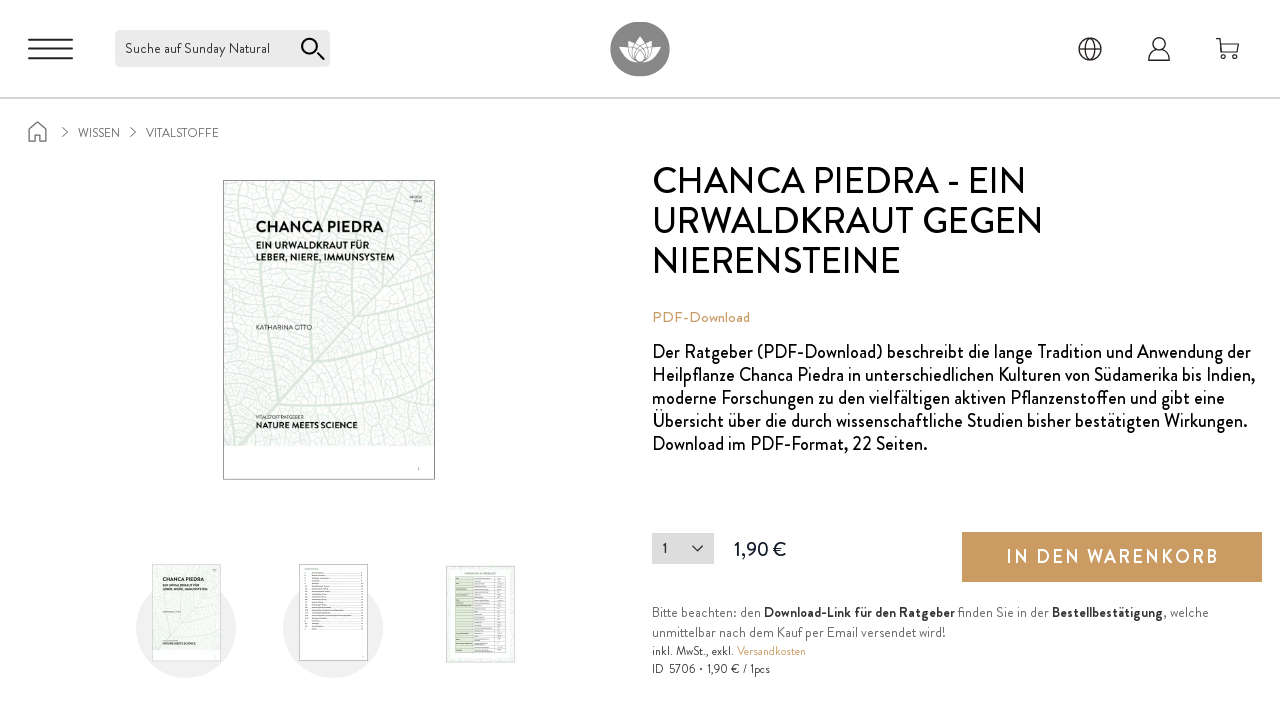

--- FILE ---
content_type: text/css
request_url: https://www.sunday.at/static/version1768920435/frontend/Sunday/default/de_DE/css/styles.min.css
body_size: 75070
content:
/*! tailwindcss v3.4.1 | MIT License | https://tailwindcss.com*/*,:after,:before{box-sizing:border-box;border:0 solid #333}:after,:before{--tw-content:""}:host,html{line-height:1.5;-webkit-text-size-adjust:100%;-moz-tab-size:4;tab-size:4;font-family:Brandon Grotesque,system-ui,Helvetica Neue,Arial,sans-serif;font-feature-settings:normal;font-variation-settings:normal;-webkit-tap-highlight-color:transparent}body{margin:0;line-height:inherit}hr{height:0;color:inherit;border-top-width:1px}abbr:where([title]){text-decoration:underline;-webkit-text-decoration:underline dotted;text-decoration:underline dotted}h1,h2,h3,h4,h5,h6{font-size:inherit;font-weight:inherit}a{color:inherit;text-decoration:inherit}b,strong{font-weight:bolder}code,kbd,pre,samp{font-family:ui-monospace,SFMono-Regular,Menlo,Monaco,Consolas,Liberation Mono,Courier New,monospace;font-feature-settings:normal;font-variation-settings:normal;font-size:1em}small{font-size:80%}sub,sup{font-size:75%;line-height:0;position:relative;vertical-align:initial}sub{bottom:-.25em}sup{top:-.5em}table{text-indent:0;border-color:inherit;border-collapse:collapse}button,input,optgroup,select,textarea{font-family:inherit;font-feature-settings:inherit;font-variation-settings:inherit;font-size:100%;font-weight:inherit;line-height:inherit;color:inherit;margin:0;padding:0}button,select{text-transform:none}[type=button],[type=reset],[type=submit],button{-webkit-appearance:button;background-color:initial;background-image:none}:-moz-focusring{outline:auto}:-moz-ui-invalid{box-shadow:none}progress{vertical-align:initial}::-webkit-inner-spin-button,::-webkit-outer-spin-button{height:auto}[type=search]{-webkit-appearance:textfield;outline-offset:-2px}::-webkit-search-decoration{-webkit-appearance:none}::-webkit-file-upload-button{-webkit-appearance:button;font:inherit}summary{display:list-item}blockquote,dd,dl,figure,h1,h2,h3,h4,h5,h6,hr,p,pre{margin:0}fieldset{margin:0}fieldset,legend{padding:0}menu,ol,ul{list-style:none;margin:0;padding:0}dialog{padding:0}textarea{resize:vertical}input::-moz-placeholder,textarea::-moz-placeholder{opacity:1;color:#9ca3af}input::placeholder,textarea::placeholder{opacity:1;color:#9ca3af}[role=button],button{cursor:pointer}:disabled{cursor:default}audio,canvas,embed,iframe,img,object,svg,video{display:block;vertical-align:middle}img,video{max-width:100%;height:auto}[hidden]{display:none}[multiple],[type=date],[type=datetime-local],[type=email],[type=month],[type=number],[type=password],[type=search],[type=tel],[type=text],[type=time],[type=url],[type=week],input:where(:not([type])),select,textarea{-webkit-appearance:none;-moz-appearance:none;appearance:none;background-color:#fff;border-color:#1a1a1a;border-width:1px;border-radius:0;padding:.5rem .75rem;font-size:1rem;line-height:1.5rem;--tw-shadow:0 0 #0000}[multiple]:focus,[type=date]:focus,[type=datetime-local]:focus,[type=email]:focus,[type=month]:focus,[type=number]:focus,[type=password]:focus,[type=search]:focus,[type=tel]:focus,[type=text]:focus,[type=time]:focus,[type=url]:focus,[type=week]:focus,input:where(:not([type])):focus,select:focus,textarea:focus{outline:2px solid #0000;outline-offset:2px;--tw-ring-inset:var(--tw-empty,/*!*/ /*!*/);--tw-ring-offset-width:0px;--tw-ring-offset-color:#fff;--tw-ring-color:#2563eb;--tw-ring-offset-shadow:var(--tw-ring-inset) 0 0 0 var(--tw-ring-offset-width) var(--tw-ring-offset-color);--tw-ring-shadow:var(--tw-ring-inset) 0 0 0 calc(1px + var(--tw-ring-offset-width)) var(--tw-ring-color);box-shadow:var(--tw-ring-offset-shadow),var(--tw-ring-shadow),var(--tw-shadow);border-color:#2563eb}input::-moz-placeholder,textarea::-moz-placeholder{color:#1a1a1a;opacity:1}input::placeholder,textarea::placeholder{color:#1a1a1a;opacity:1}::-webkit-datetime-edit-fields-wrapper{padding:0}::-webkit-date-and-time-value{min-height:1.5em;text-align:inherit}::-webkit-datetime-edit{display:inline-flex}::-webkit-datetime-edit,::-webkit-datetime-edit-day-field,::-webkit-datetime-edit-hour-field,::-webkit-datetime-edit-meridiem-field,::-webkit-datetime-edit-millisecond-field,::-webkit-datetime-edit-minute-field,::-webkit-datetime-edit-month-field,::-webkit-datetime-edit-second-field,::-webkit-datetime-edit-year-field{padding-top:0;padding-bottom:0}select{background-image:url("data:image/svg+xml;charset=utf-8,%3Csvg xmlns='http://www.w3.org/2000/svg' fill='none' viewBox='0 0 20 20'%3E%3Cpath stroke='%231a1a1a' stroke-linecap='round' stroke-linejoin='round' stroke-width='1.5' d='m6 8 4 4 4-4'/%3E%3C/svg%3E");background-position:right .5rem center;background-repeat:no-repeat;background-size:1.5em 1.5em;padding-right:2.5rem;-webkit-print-color-adjust:exact;print-color-adjust:exact}[multiple],[size]:where(select:not([size="1"])){background-image:none;background-position:0 0;background-repeat:unset;background-size:initial;padding-right:.75rem;-webkit-print-color-adjust:unset;print-color-adjust:unset}[type=checkbox],[type=radio]{-webkit-appearance:none;-moz-appearance:none;appearance:none;padding:0;-webkit-print-color-adjust:exact;print-color-adjust:exact;display:inline-block;vertical-align:middle;background-origin:border-box;-webkit-user-select:none;-moz-user-select:none;user-select:none;flex-shrink:0;height:1rem;width:1rem;color:#2563eb;background-color:#fff;border-color:#1a1a1a;border-width:1px;--tw-shadow:0 0 #0000}[type=checkbox]{border-radius:0}[type=radio]{border-radius:100%}[type=checkbox]:focus,[type=radio]:focus{outline:2px solid #0000;outline-offset:2px;--tw-ring-inset:var(--tw-empty,/*!*/ /*!*/);--tw-ring-offset-width:2px;--tw-ring-offset-color:#fff;--tw-ring-color:#2563eb;--tw-ring-offset-shadow:var(--tw-ring-inset) 0 0 0 var(--tw-ring-offset-width) var(--tw-ring-offset-color);--tw-ring-shadow:var(--tw-ring-inset) 0 0 0 calc(2px + var(--tw-ring-offset-width)) var(--tw-ring-color);box-shadow:var(--tw-ring-offset-shadow),var(--tw-ring-shadow),var(--tw-shadow)}[type=checkbox]:checked,[type=radio]:checked{border-color:#0000;background-color:currentColor;background-size:100% 100%;background-position:50%;background-repeat:no-repeat}[type=checkbox]:checked{background-image:url("data:image/svg+xml;charset=utf-8,%3Csvg xmlns='http://www.w3.org/2000/svg' fill='%23fff' viewBox='0 0 16 16'%3E%3Cpath d='M12.207 4.793a1 1 0 0 1 0 1.414l-5 5a1 1 0 0 1-1.414 0l-2-2a1 1 0 0 1 1.414-1.414L6.5 9.086l4.293-4.293a1 1 0 0 1 1.414 0z'/%3E%3C/svg%3E")}@media (forced-colors:active) {[type=checkbox]:checked{-webkit-appearance:auto;-moz-appearance:auto;appearance:auto}}[type=radio]:checked{background-image:url("data:image/svg+xml;charset=utf-8,%3Csvg xmlns='http://www.w3.org/2000/svg' fill='%23fff' viewBox='0 0 16 16'%3E%3Ccircle cx='8' cy='8' r='3'/%3E%3C/svg%3E")}@media (forced-colors:active) {[type=radio]:checked{-webkit-appearance:auto;-moz-appearance:auto;appearance:auto}}[type=checkbox]:checked:focus,[type=checkbox]:checked:hover,[type=checkbox]:indeterminate,[type=radio]:checked:focus,[type=radio]:checked:hover{border-color:#0000;background-color:currentColor}[type=checkbox]:indeterminate{background-image:url("data:image/svg+xml;charset=utf-8,%3Csvg xmlns='http://www.w3.org/2000/svg' fill='none' viewBox='0 0 16 16'%3E%3Cpath stroke='%23fff' stroke-linecap='round' stroke-linejoin='round' stroke-width='2' d='M4 8h8'/%3E%3C/svg%3E");background-size:100% 100%;background-position:50%;background-repeat:no-repeat}@media (forced-colors:active) {[type=checkbox]:indeterminate{-webkit-appearance:auto;-moz-appearance:auto;appearance:auto}}[type=checkbox]:indeterminate:focus,[type=checkbox]:indeterminate:hover{border-color:#0000;background-color:currentColor}[type=file]{background:unset;border-color:inherit;border-width:0;border-radius:0;padding:0;font-size:unset;line-height:inherit}[type=file]:focus{outline:1px solid ButtonText;outline:1px auto -webkit-focus-ring-color}*,::backdrop,:after,:before{--tw-border-spacing-x:0;--tw-border-spacing-y:0;--tw-translate-x:0;--tw-translate-y:0;--tw-rotate:0;--tw-skew-x:0;--tw-skew-y:0;--tw-scale-x:1;--tw-scale-y:1;--tw-pan-x: ;--tw-pan-y: ;--tw-pinch-zoom: ;--tw-scroll-snap-strictness:proximity;--tw-gradient-from-position: ;--tw-gradient-via-position: ;--tw-gradient-to-position: ;--tw-ordinal: ;--tw-slashed-zero: ;--tw-numeric-figure: ;--tw-numeric-spacing: ;--tw-numeric-fraction: ;--tw-ring-inset: ;--tw-ring-offset-width:0px;--tw-ring-offset-color:#fff;--tw-ring-color:#3b82f680;--tw-ring-offset-shadow:0 0 #0000;--tw-ring-shadow:0 0 #0000;--tw-shadow:0 0 #0000;--tw-shadow-colored:0 0 #0000;--tw-blur: ;--tw-brightness: ;--tw-contrast: ;--tw-grayscale: ;--tw-hue-rotate: ;--tw-invert: ;--tw-saturate: ;--tw-sepia: ;--tw-drop-shadow: ;--tw-backdrop-blur: ;--tw-backdrop-brightness: ;--tw-backdrop-contrast: ;--tw-backdrop-grayscale: ;--tw-backdrop-hue-rotate: ;--tw-backdrop-invert: ;--tw-backdrop-opacity: ;--tw-backdrop-saturate: ;--tw-backdrop-sepia: }.\!container{width:100%!important;margin-right:auto!important;margin-left:auto!important;padding-right:1rem!important;padding-left:1rem!important}.container{width:100%;margin-right:auto;margin-left:auto;padding-right:1rem;padding-left:1rem}@media (min-width:370px){.\!container{max-width:370px!important}.container{max-width:370px}}@media (min-width:371px){.\!container{max-width:371px!important}.container{max-width:371px}}@media (min-width:480px){.\!container{max-width:480px!important}.container{max-width:480px}}@media (min-width:481px){.\!container{max-width:481px!important}.container{max-width:481px}}@media (min-width:768px){.\!container{max-width:768px!important}.container{max-width:768px}}@media (min-width:769px){.\!container{max-width:769px!important}.container{max-width:769px}}@media (min-width:1024px){.\!container{max-width:1024px!important}.container{max-width:1024px}}@media (min-width:1025px){.\!container{max-width:1025px!important}.container{max-width:1025px}}@media (min-width:1280px){.\!container{max-width:1280px!important}.container{max-width:1280px}}@media (min-width:1281px){.\!container{max-width:1281px!important}.container{max-width:1281px}}@media (min-width:1440px){.\!container{max-width:1440px!important}.container{max-width:1440px}}@media (min-width:1441px){.\!container{max-width:1441px!important}.container{max-width:1441px}}@media (min-width:1920px){.\!container{max-width:1920px!important}.container{max-width:1920px}}@media (min-width:1921px){.\!container{max-width:1921px!important}.container{max-width:1921px}}.form-input,.form-multiselect,.form-select,.form-textarea{-webkit-appearance:none;-moz-appearance:none;appearance:none;background-color:#fff;border-color:#1a1a1a;border-width:1px;border-radius:0;padding:.5rem .75rem;font-size:1rem;line-height:1.5rem;--tw-shadow:0 0 #0000}.form-input:focus,.form-multiselect:focus,.form-select:focus,.form-textarea:focus{outline:2px solid #0000;outline-offset:2px;--tw-ring-inset:var(--tw-empty,/*!*/ /*!*/);--tw-ring-offset-width:0px;--tw-ring-offset-color:#fff;--tw-ring-color:#2563eb;--tw-ring-offset-shadow:var(--tw-ring-inset) 0 0 0 var(--tw-ring-offset-width) var(--tw-ring-offset-color);--tw-ring-shadow:var(--tw-ring-inset) 0 0 0 calc(1px + var(--tw-ring-offset-width)) var(--tw-ring-color);box-shadow:var(--tw-ring-offset-shadow),var(--tw-ring-shadow),var(--tw-shadow);border-color:#2563eb}.form-input::-moz-placeholder,.form-textarea::-moz-placeholder{color:#1a1a1a;opacity:1}.form-input::placeholder,.form-textarea::placeholder{color:#1a1a1a;opacity:1}.form-input::-webkit-datetime-edit-fields-wrapper{padding:0}.form-input::-webkit-date-and-time-value{min-height:1.5em;text-align:inherit}.form-input::-webkit-datetime-edit{display:inline-flex}.form-input::-webkit-datetime-edit,.form-input::-webkit-datetime-edit-day-field,.form-input::-webkit-datetime-edit-hour-field,.form-input::-webkit-datetime-edit-meridiem-field,.form-input::-webkit-datetime-edit-millisecond-field,.form-input::-webkit-datetime-edit-minute-field,.form-input::-webkit-datetime-edit-month-field,.form-input::-webkit-datetime-edit-second-field,.form-input::-webkit-datetime-edit-year-field{padding-top:0;padding-bottom:0}.form-select{background-image:url("data:image/svg+xml;charset=utf-8,%3Csvg xmlns='http://www.w3.org/2000/svg' fill='none' viewBox='0 0 20 20'%3E%3Cpath stroke='%231a1a1a' stroke-linecap='round' stroke-linejoin='round' stroke-width='1.5' d='m6 8 4 4 4-4'/%3E%3C/svg%3E");background-position:right .5rem center;background-repeat:no-repeat;background-size:1.5em 1.5em;padding-right:2.5rem;-webkit-print-color-adjust:exact;print-color-adjust:exact}.form-select:where([size]:not([size="1"])){background-image:none;background-position:0 0;background-repeat:unset;background-size:initial;padding-right:.75rem;-webkit-print-color-adjust:unset;print-color-adjust:unset}.form-checkbox,.form-radio{-webkit-appearance:none;-moz-appearance:none;appearance:none;padding:0;-webkit-print-color-adjust:exact;print-color-adjust:exact;display:inline-block;vertical-align:middle;background-origin:border-box;-webkit-user-select:none;-moz-user-select:none;user-select:none;flex-shrink:0;height:1rem;width:1rem;color:#2563eb;background-color:#fff;border-color:#1a1a1a;border-width:1px;--tw-shadow:0 0 #0000}.form-checkbox{border-radius:0}.form-radio{border-radius:100%}.form-checkbox:focus,.form-radio:focus{outline:2px solid #0000;outline-offset:2px;--tw-ring-inset:var(--tw-empty,/*!*/ /*!*/);--tw-ring-offset-width:2px;--tw-ring-offset-color:#fff;--tw-ring-color:#2563eb;--tw-ring-offset-shadow:var(--tw-ring-inset) 0 0 0 var(--tw-ring-offset-width) var(--tw-ring-offset-color);--tw-ring-shadow:var(--tw-ring-inset) 0 0 0 calc(2px + var(--tw-ring-offset-width)) var(--tw-ring-color);box-shadow:var(--tw-ring-offset-shadow),var(--tw-ring-shadow),var(--tw-shadow)}.form-checkbox:checked,.form-radio:checked{border-color:#0000;background-color:currentColor;background-size:100% 100%;background-position:50%;background-repeat:no-repeat}.form-checkbox:checked{background-image:url("data:image/svg+xml;charset=utf-8,%3Csvg xmlns='http://www.w3.org/2000/svg' fill='%23fff' viewBox='0 0 16 16'%3E%3Cpath d='M12.207 4.793a1 1 0 0 1 0 1.414l-5 5a1 1 0 0 1-1.414 0l-2-2a1 1 0 0 1 1.414-1.414L6.5 9.086l4.293-4.293a1 1 0 0 1 1.414 0z'/%3E%3C/svg%3E")}@media (forced-colors:active) {.form-checkbox:checked{-webkit-appearance:auto;-moz-appearance:auto;appearance:auto}}.form-radio:checked{background-image:url("data:image/svg+xml;charset=utf-8,%3Csvg xmlns='http://www.w3.org/2000/svg' fill='%23fff' viewBox='0 0 16 16'%3E%3Ccircle cx='8' cy='8' r='3'/%3E%3C/svg%3E")}@media (forced-colors:active) {.form-radio:checked{-webkit-appearance:auto;-moz-appearance:auto;appearance:auto}}.form-checkbox:checked:focus,.form-checkbox:checked:hover,.form-checkbox:indeterminate,.form-radio:checked:focus,.form-radio:checked:hover{border-color:#0000;background-color:currentColor}.form-checkbox:indeterminate{background-image:url("data:image/svg+xml;charset=utf-8,%3Csvg xmlns='http://www.w3.org/2000/svg' fill='none' viewBox='0 0 16 16'%3E%3Cpath stroke='%23fff' stroke-linecap='round' stroke-linejoin='round' stroke-width='2' d='M4 8h8'/%3E%3C/svg%3E");background-size:100% 100%;background-position:50%;background-repeat:no-repeat}@media (forced-colors:active) {.form-checkbox:indeterminate{-webkit-appearance:auto;-moz-appearance:auto;appearance:auto}}.form-checkbox:indeterminate:focus,.form-checkbox:indeterminate:hover{border-color:#0000;background-color:currentColor}.prose{color:var(--tw-prose-body);max-width:65ch}.prose :where(p):not(:where([class~=not-prose],[class~=not-prose] *)){margin-top:1.25em;margin-bottom:1.25em}.prose :where([class~=lead]):not(:where([class~=not-prose],[class~=not-prose] *)){color:var(--tw-prose-lead);font-size:1.25em;line-height:1.6;margin-top:1.2em;margin-bottom:1.2em}.prose :where(a):not(:where([class~=not-prose],[class~=not-prose] *)){color:var(--tw-prose-links);-webkit-text-decoration:underline;text-decoration:underline;font-weight:500}.prose :where(strong):not(:where([class~=not-prose],[class~=not-prose] *)){color:var(--tw-prose-bold);font-weight:600}.prose :where(a strong):not(:where([class~=not-prose],[class~=not-prose] *)){color:inherit}.prose :where(blockquote strong):not(:where([class~=not-prose],[class~=not-prose] *)){color:inherit}.prose :where(thead th strong):not(:where([class~=not-prose],[class~=not-prose] *)){color:inherit}.prose :where(ol):not(:where([class~=not-prose],[class~=not-prose] *)){list-style-type:decimal;margin-top:1.25em;margin-bottom:1.25em;padding-left:1.625em}.prose :where(ol[type=A]):not(:where([class~=not-prose],[class~=not-prose] *)){list-style-type:upper-alpha}.prose :where(ol[type=a]):not(:where([class~=not-prose],[class~=not-prose] *)){list-style-type:lower-alpha}.prose :where(ol[type=A s]):not(:where([class~=not-prose],[class~=not-prose] *)){list-style-type:upper-alpha}.prose :where(ol[type=a s]):not(:where([class~=not-prose],[class~=not-prose] *)){list-style-type:lower-alpha}.prose :where(ol[type=I]):not(:where([class~=not-prose],[class~=not-prose] *)){list-style-type:upper-roman}.prose :where(ol[type=i]):not(:where([class~=not-prose],[class~=not-prose] *)){list-style-type:lower-roman}.prose :where(ol[type=I s]):not(:where([class~=not-prose],[class~=not-prose] *)){list-style-type:upper-roman}.prose :where(ol[type=i s]):not(:where([class~=not-prose],[class~=not-prose] *)){list-style-type:lower-roman}.prose :where(ol[type="1"]):not(:where([class~=not-prose],[class~=not-prose] *)){list-style-type:decimal}.prose :where(ul):not(:where([class~=not-prose],[class~=not-prose] *)){list-style-type:disc;margin-top:1.25em;margin-bottom:1.25em;padding-left:1.625em}.prose :where(ol>li):not(:where([class~=not-prose],[class~=not-prose] *))::marker{font-weight:400;color:var(--tw-prose-counters)}.prose :where(ul>li):not(:where([class~=not-prose],[class~=not-prose] *))::marker{color:var(--tw-prose-bullets)}.prose :where(dt):not(:where([class~=not-prose],[class~=not-prose] *)){color:var(--tw-prose-headings);font-weight:600;margin-top:1.25em}.prose :where(hr):not(:where([class~=not-prose],[class~=not-prose] *)){border-color:var(--tw-prose-hr);border-top-width:1px;margin-top:3em;margin-bottom:3em}.prose :where(blockquote):not(:where([class~=not-prose],[class~=not-prose] *)){font-weight:500;font-style:italic;color:var(--tw-prose-quotes);border-left-width:.25rem;border-left-color:var(--tw-prose-quote-borders);quotes:"\201C""\201D""\2018""\2019";margin-top:1.6em;margin-bottom:1.6em;padding-left:1em}.prose :where(blockquote p:first-of-type):not(:where([class~=not-prose],[class~=not-prose] *)):before{content:open-quote}.prose :where(blockquote p:last-of-type):not(:where([class~=not-prose],[class~=not-prose] *)):after{content:close-quote}.prose :where(h1):not(:where([class~=not-prose],[class~=not-prose] *)){color:var(--tw-prose-headings);font-weight:800;font-size:2.25em;margin-top:0;margin-bottom:.8888889em;line-height:1.1111111}.prose :where(h1 strong):not(:where([class~=not-prose],[class~=not-prose] *)){font-weight:900;color:inherit}.prose :where(h2):not(:where([class~=not-prose],[class~=not-prose] *)){color:var(--tw-prose-headings);font-weight:700;font-size:1.5em;margin-top:2em;margin-bottom:1em;line-height:1.3333333}.prose :where(h2 strong):not(:where([class~=not-prose],[class~=not-prose] *)){font-weight:800;color:inherit}.prose :where(h3):not(:where([class~=not-prose],[class~=not-prose] *)){color:var(--tw-prose-headings);font-weight:600;font-size:1.25em;margin-top:1.6em;margin-bottom:.6em;line-height:1.6}.prose :where(h3 strong):not(:where([class~=not-prose],[class~=not-prose] *)){font-weight:700;color:inherit}.prose :where(h4):not(:where([class~=not-prose],[class~=not-prose] *)){color:var(--tw-prose-headings);font-weight:600;margin-top:1.5em;margin-bottom:.5em;line-height:1.5}.prose :where(h4 strong):not(:where([class~=not-prose],[class~=not-prose] *)){font-weight:700;color:inherit}.prose :where(img):not(:where([class~=not-prose],[class~=not-prose] *)){margin-top:2em;margin-bottom:2em}.prose :where(picture):not(:where([class~=not-prose],[class~=not-prose] *)){display:block;margin-top:2em;margin-bottom:2em}.prose :where(kbd):not(:where([class~=not-prose],[class~=not-prose] *)){font-weight:500;font-family:inherit;color:var(--tw-prose-kbd);box-shadow:0 0 0 1px rgb(var(--tw-prose-kbd-shadows)/10%),0 3px 0 rgb(var(--tw-prose-kbd-shadows)/10%);font-size:.875em;border-radius:.3125rem;padding:.1875em .375em}.prose :where(code):not(:where([class~=not-prose],[class~=not-prose] *)){color:var(--tw-prose-code);font-weight:600;font-size:.875em}.prose :where(code):not(:where([class~=not-prose],[class~=not-prose] *)):before{content:"`"}.prose :where(code):not(:where([class~=not-prose],[class~=not-prose] *)):after{content:"`"}.prose :where(a code):not(:where([class~=not-prose],[class~=not-prose] *)){color:inherit}.prose :where(h1 code):not(:where([class~=not-prose],[class~=not-prose] *)){color:inherit}.prose :where(h2 code):not(:where([class~=not-prose],[class~=not-prose] *)){color:inherit;font-size:.875em}.prose :where(h3 code):not(:where([class~=not-prose],[class~=not-prose] *)){color:inherit;font-size:.9em}.prose :where(h4 code):not(:where([class~=not-prose],[class~=not-prose] *)){color:inherit}.prose :where(blockquote code):not(:where([class~=not-prose],[class~=not-prose] *)){color:inherit}.prose :where(thead th code):not(:where([class~=not-prose],[class~=not-prose] *)){color:inherit}.prose :where(pre):not(:where([class~=not-prose],[class~=not-prose] *)){color:var(--tw-prose-pre-code);background-color:var(--tw-prose-pre-bg);overflow-x:auto;font-weight:400;font-size:.875em;line-height:1.7142857;margin-top:1.7142857em;margin-bottom:1.7142857em;border-radius:.375rem;padding:.8571429em 1.1428571em}.prose :where(pre code):not(:where([class~=not-prose],[class~=not-prose] *)){background-color:initial;border-width:0;border-radius:0;padding:0;font-weight:inherit;color:inherit;font-size:inherit;font-family:inherit;line-height:inherit}.prose :where(pre code):not(:where([class~=not-prose],[class~=not-prose] *)):before{content:none}.prose :where(pre code):not(:where([class~=not-prose],[class~=not-prose] *)):after{content:none}.prose :where(table):not(:where([class~=not-prose],[class~=not-prose] *)){width:100%;table-layout:auto;text-align:left;margin-top:2em;margin-bottom:2em;font-size:.875em;line-height:1.7142857}.prose :where(thead):not(:where([class~=not-prose],[class~=not-prose] *)){border-bottom-width:1px;border-bottom-color:var(--tw-prose-th-borders)}.prose :where(thead th):not(:where([class~=not-prose],[class~=not-prose] *)){color:var(--tw-prose-headings);font-weight:600;vertical-align:bottom;padding-right:.5714286em;padding-bottom:.5714286em;padding-left:.5714286em}.prose :where(tbody tr):not(:where([class~=not-prose],[class~=not-prose] *)){border-bottom-width:1px;border-bottom-color:var(--tw-prose-td-borders)}.prose :where(tbody tr:last-child):not(:where([class~=not-prose],[class~=not-prose] *)){border-bottom-width:0}.prose :where(tbody td):not(:where([class~=not-prose],[class~=not-prose] *)){vertical-align:initial}.prose :where(tfoot):not(:where([class~=not-prose],[class~=not-prose] *)){border-top-width:1px;border-top-color:var(--tw-prose-th-borders)}.prose :where(tfoot td):not(:where([class~=not-prose],[class~=not-prose] *)){vertical-align:top}.prose :where(figure>*):not(:where([class~=not-prose],[class~=not-prose] *)){margin-top:0;margin-bottom:0}.prose :where(figcaption):not(:where([class~=not-prose],[class~=not-prose] *)){color:var(--tw-prose-captions);font-size:.875em;line-height:1.4285714;margin-top:.8571429em}.prose{--tw-prose-body:#374151;--tw-prose-headings:#111827;--tw-prose-lead:#4b5563;--tw-prose-links:#111827;--tw-prose-bold:#111827;--tw-prose-counters:#6b7280;--tw-prose-bullets:#d1d5db;--tw-prose-hr:#e5e7eb;--tw-prose-quotes:#111827;--tw-prose-quote-borders:#e5e7eb;--tw-prose-captions:#6b7280;--tw-prose-kbd:#111827;--tw-prose-kbd-shadows:17 24 39;--tw-prose-code:#111827;--tw-prose-pre-code:#e5e7eb;--tw-prose-pre-bg:#1f2937;--tw-prose-th-borders:#d1d5db;--tw-prose-td-borders:#e5e7eb;--tw-prose-invert-body:#d1d5db;--tw-prose-invert-headings:#fff;--tw-prose-invert-lead:#9ca3af;--tw-prose-invert-links:#fff;--tw-prose-invert-bold:#fff;--tw-prose-invert-counters:#9ca3af;--tw-prose-invert-bullets:#4b5563;--tw-prose-invert-hr:#374151;--tw-prose-invert-quotes:#f3f4f6;--tw-prose-invert-quote-borders:#374151;--tw-prose-invert-captions:#9ca3af;--tw-prose-invert-kbd:#fff;--tw-prose-invert-kbd-shadows:255 255 255;--tw-prose-invert-code:#fff;--tw-prose-invert-pre-code:#d1d5db;--tw-prose-invert-pre-bg:#00000080;--tw-prose-invert-th-borders:#4b5563;--tw-prose-invert-td-borders:#374151;font-size:1rem;line-height:1.75}.prose :where(picture>img):not(:where([class~=not-prose],[class~=not-prose] *)){margin-top:0;margin-bottom:0}.prose :where(video):not(:where([class~=not-prose],[class~=not-prose] *)){margin-top:2em;margin-bottom:2em}.prose :where(li):not(:where([class~=not-prose],[class~=not-prose] *)){margin-top:.5em;margin-bottom:.5em}.prose :where(ol>li):not(:where([class~=not-prose],[class~=not-prose] *)){padding-left:.375em}.prose :where(ul>li):not(:where([class~=not-prose],[class~=not-prose] *)){padding-left:.375em}.prose :where(.prose>ul>li p):not(:where([class~=not-prose],[class~=not-prose] *)){margin-top:.75em;margin-bottom:.75em}.prose :where(.prose>ul>li>:first-child):not(:where([class~=not-prose],[class~=not-prose] *)){margin-top:1.25em}.prose :where(.prose>ul>li>:last-child):not(:where([class~=not-prose],[class~=not-prose] *)){margin-bottom:1.25em}.prose :where(.prose>ol>li>:first-child):not(:where([class~=not-prose],[class~=not-prose] *)){margin-top:1.25em}.prose :where(.prose>ol>li>:last-child):not(:where([class~=not-prose],[class~=not-prose] *)){margin-bottom:1.25em}.prose :where(ul ul,ul ol,ol ul,ol ol):not(:where([class~=not-prose],[class~=not-prose] *)){margin-top:.75em;margin-bottom:.75em}.prose :where(dl):not(:where([class~=not-prose],[class~=not-prose] *)){margin-top:1.25em;margin-bottom:1.25em}.prose :where(dd):not(:where([class~=not-prose],[class~=not-prose] *)){margin-top:.5em;padding-left:1.625em}.prose :where(hr+*):not(:where([class~=not-prose],[class~=not-prose] *)){margin-top:0}.prose :where(h2+*):not(:where([class~=not-prose],[class~=not-prose] *)){margin-top:0}.prose :where(h3+*):not(:where([class~=not-prose],[class~=not-prose] *)){margin-top:0}.prose :where(h4+*):not(:where([class~=not-prose],[class~=not-prose] *)){margin-top:0}.prose :where(thead th:first-child):not(:where([class~=not-prose],[class~=not-prose] *)){padding-left:0}.prose :where(thead th:last-child):not(:where([class~=not-prose],[class~=not-prose] *)){padding-right:0}.prose :where(tbody td,tfoot td):not(:where([class~=not-prose],[class~=not-prose] *)){padding:.5714286em}.prose :where(tbody td:first-child,tfoot td:first-child):not(:where([class~=not-prose],[class~=not-prose] *)){padding-left:0}.prose :where(tbody td:last-child,tfoot td:last-child):not(:where([class~=not-prose],[class~=not-prose] *)){padding-right:0}.prose :where(figure):not(:where([class~=not-prose],[class~=not-prose] *)){margin-top:2em;margin-bottom:2em}.prose :where(.prose>:first-child):not(:where([class~=not-prose],[class~=not-prose] *)){margin-top:0}.prose :where(.prose>:last-child):not(:where([class~=not-prose],[class~=not-prose] *)){margin-bottom:0}.swatch-attribute-options{display:flex;flex-direction:row;flex-wrap:wrap}.swatch-option{margin:4px;padding:4px 8px;min-width:40px}.btn,.swatch-option{display:flex;justify-content:center;border-width:1px}.btn{cursor:pointer;align-items:center;border-color:#0000;padding:10px 8px;font-size:1rem;line-height:1.5rem;font-weight:700;text-transform:uppercase;--tw-text-opacity:1;color:rgb(255 255 255/var(--tw-text-opacity));transition-property:all;transition-timing-function:cubic-bezier(.4,0,.2,1);transition-duration:.5s}.btn svg{display:inline-flex}.btn span{vertical-align:middle}.btn-primary{background-color:var(--color-twine);--tw-text-opacity:1;color:rgb(255 255 255/var(--tw-text-opacity))}.btn-primary:focus-visible,.btn-primary:hover{--tw-bg-opacity:1;background-color:rgb(106 118 108/var(--tw-bg-opacity))}.btn-secondary{border-color:var(--color-twine);--tw-bg-opacity:1;background-color:rgb(255 255 255/var(--tw-bg-opacity));color:var(--color-twine)}.btn-secondary:focus-visible,.btn-secondary:hover{background-color:var(--color-twine);--tw-text-opacity:1;color:rgb(255 255 255/var(--tw-text-opacity))}.btn-secondary-invert{border-color:var(--color-twine);--tw-bg-opacity:1;background-color:rgb(255 255 255/var(--tw-bg-opacity));color:var(--color-twine)}.btn-secondary-invert:focus-visible,.btn-secondary-invert:hover{--tw-border-opacity:1;border-color:rgb(104 104 104/var(--tw-border-opacity));--tw-text-opacity:1;color:rgb(104 104 104/var(--tw-text-opacity))}.btn-small{padding:10px;font-size:.75rem;line-height:1rem;font-weight:400;line-height:1}@media not all and (min-width:768px){.package-popup:lang(en){top:22px}.package-popup:lang(fr){top:9px}}.package-popup:lang(de){min-height:300px}#bf-coupon-code{display:inline-block;cursor:pointer;text-align:center;transition-property:color,background-color,border-color,text-decoration-color,fill,stroke;transition-duration:.15s;transition-timing-function:cubic-bezier(.4,0,.2,1)}#bf-coupon-code:hover{color:var(--color-twine)}#bf-coupon-code.copied{cursor:default}#bf-coupon-code.copied:hover{--tw-text-opacity:1;color:rgb(39 34 31/var(--tw-text-opacity))}.package-popup-content-text ul{margin-top:-10px;padding-left:20px;padding-top:0;list-style-type:"- "}.package-popup-content-text ul li{margin:0}.package-popup-content-text p{margin:0;font-size:14px;line-height:18px}@media (min-width:768px){.package-popup-content-text p{font-size:16px}}.catalog-category-view .column.main .category-description .subcategory-title{margin-top:37px;margin-bottom:17px;text-align:center;font-size:15px;font-weight:500;line-height:20px;--tw-text-opacity:1;color:rgb(51 51 51/var(--tw-text-opacity))}@media (min-width:768px){.catalog-category-view .column.main .category-description .subcategory-title{margin-top:17px;margin-bottom:17px}}@media (min-width:1024px){.catalog-category-view .column.main .category-description .subcategory-title{margin-top:10px;margin-bottom:15px;font-size:22px;line-height:26px}}.catalog-category-view .column.main .category-description .container{max-width:100%;padding:0}.catalog-category-view .column.main .category-description .container>div:first-child{display:flex!important}@media not all and (min-width:768px){.catalog-category-view .column.main .category-description .container>div:first-child{margin-bottom:8px}}.catalog-category-view .column.main .category-description .category-link-button{margin-left:auto;margin-right:auto;margin-top:30px;display:flex;height:37px;max-width:283px;align-items:center;justify-content:center;border-width:1px;--tw-border-opacity:1;border-color:rgb(51 51 51/var(--tw-border-opacity));font-size:12px;text-transform:uppercase;line-height:17px;--tw-text-opacity:1;color:rgb(51 51 51/var(--tw-text-opacity))}.catalog-category-view .column.main .category-description .category-link-button:hover{--tw-border-opacity:1;border-color:rgb(116 116 116/var(--tw-border-opacity));--tw-text-opacity:1;color:rgb(116 116 116/var(--tw-text-opacity))}@media (min-width:768px){.catalog-category-view .column.main .category-description .category-link-button{margin-bottom:15px}}@media not all and (min-width:1024px){.catalog-category-view .column.main .subcategory-wrapper.lvl3:not(:first-of-type){margin-bottom:40px}.catalog-category-view .column.main .subcategory-wrapper.lvl3:not(:first-of-type) .product-item-details .subcategory-name{margin-bottom:4px}}@media (min-width:768px){.catalog-category-view .column.main .subcategory-wrapper .subcategory-description p{margin-bottom:10px}}.catalog-category-view .column.main .category-description p a,.catalog-category-view .column.main .subcategory-description p a{color:var(--color-twine)}.catalog-category-view .product-item-details .price-box,.catalog-product-view .product-item-details .price-box{position:relative;display:flex;flex-direction:column-reverse;align-items:flex-end;justify-content:center}.catalog-category-view .product-item-details .price-box .old-price .price,.catalog-product-view .product-item-details .price-box .old-price .price{--tw-text-opacity:1;color:rgb(116 116 116/var(--tw-text-opacity));text-decoration-line:line-through}.catalog-category-view .product-item-details .price-box .price,.catalog-product-view .product-item-details .price-box .price{white-space:nowrap;font-size:18px;font-weight:500;line-height:26px;--tw-text-opacity:1;color:rgb(51 51 51/var(--tw-text-opacity))}.catalog-category-view .cs-page-category__cc-bottom .cs-container--paragraph,.catalog-product-view .cs-page-category__cc-bottom .cs-container--paragraph{padding-left:0;padding-right:0}.catalog-category-view .cs-page-category__cc-bottom .cs-container--paragraph .cs-container__inner,.catalog-product-view .cs-page-category__cc-bottom .cs-container--paragraph .cs-container__inner{margin-left:auto;margin-right:auto;width:100%;max-width:1440px}.catalog-category-view .cs-page-category__cc-bottom .cs-container--paragraph .cs-container__inner .cs-paragraph,.catalog-product-view .cs-page-category__cc-bottom .cs-container--paragraph .cs-container__inner .cs-paragraph{margin-bottom:0;text-align:center;--tw-text-opacity:1;color:rgb(104 104 104/var(--tw-text-opacity))}.catalog-category-view .cs-page-category__cc-bottom .cs-container--paragraph .cs-container__inner .cs-paragraph h2,.catalog-product-view .cs-page-category__cc-bottom .cs-container--paragraph .cs-container__inner .cs-paragraph h2{margin-top:10px;margin-bottom:20px;font-size:50px;font-weight:700;text-transform:uppercase;line-height:55px;--tw-text-opacity:1;color:rgb(33 33 33/var(--tw-text-opacity))}@media (min-width:1024px){.catalog-category-view .cs-page-category__cc-bottom .cs-container--paragraph .cs-container__inner .cs-paragraph h2,.catalog-product-view .cs-page-category__cc-bottom .cs-container--paragraph .cs-container__inner .cs-paragraph h2{font-size:65px;line-height:70px}}.catalog-category-view .cs-page-category__cc-bottom .cs-container--paragraph .cs-container__inner .cs-paragraph table,.catalog-product-view .cs-page-category__cc-bottom .cs-container--paragraph .cs-container__inner .cs-paragraph table{font-size:18px;line-height:1.42857143}.catalog-category-view .cs-page-category__cc-bottom .cs-container--paragraph .cs-container__inner .cs-paragraph table::-webkit-scrollbar,.catalog-product-view .cs-page-category__cc-bottom .cs-container--paragraph .cs-container__inner .cs-paragraph table::-webkit-scrollbar{display:none}.catalog-category-view .cs-page-category__cc-bottom .cs-container--paragraph .cs-container__inner .cs-paragraph table,.catalog-product-view .cs-page-category__cc-bottom .cs-container--paragraph .cs-container__inner .cs-paragraph table{-ms-overflow-style:none;scrollbar-width:none}@media not all and (min-width:1280px){.catalog-category-view .cs-page-category__cc-bottom .cs-container--paragraph .cs-container__inner .cs-paragraph table,.catalog-product-view .cs-page-category__cc-bottom .cs-container--paragraph .cs-container__inner .cs-paragraph table{display:block;height:auto!important;width:100%!important;overflow-x:scroll}}.catalog-category-view .cs-page-category__cc-bottom .cs-container--paragraph .cs-container__inner .cs-paragraph table tbody>tr>td,.catalog-product-view .cs-page-category__cc-bottom .cs-container--paragraph .cs-container__inner .cs-paragraph table tbody>tr>td{border-width:1px;--tw-border-opacity:1;border-color:rgb(128 128 128/var(--tw-border-opacity));padding:8px 10px;vertical-align:top}#category-view-container{display:flex;flex-direction:column;align-items:center;padding:16px 0}.price-including-tax+.price-excluding-tax{font-size:.875rem;line-height:1.25rem}.price-including-tax+.price-excluding-tax:before{content:attr(data-label) ": "}.price-excluding-tax,.price-including-tax{white-space:nowrap}.price-excluding-tax .price,.price-including-tax .price{font-weight:600;line-height:1.625}.price-excluding-tax{display:block}[data-content-type$=block] .price-excluding-tax p:last-child{margin-bottom:16px;margin-top:0}.price-container.price-tier_price{display:flex;gap:4px}.price-container.price-tier_price>.price-including-tax+.price-excluding-tax:before{content:"(" attr(data-label) ": "}.price-container.price-tier_price>.price-including-tax+.price-excluding-tax:after{content:")"}.account-nav li.nav.item a,.account-nav li.nav.item strong{display:inline-flex;padding-top:5px;padding-bottom:5px;font-size:1rem;line-height:1.5rem;font-size:15px;font-weight:400;text-transform:uppercase;line-height:22px}.account-nav li.nav.item.logout a{padding-top:2px}.account-nav li.nav.item a:focus,.account-nav li.nav.item a:hover{color:var(--color-twine);text-decoration-line:none}.account-nav li.nav.item.current strong{font-weight:400;color:var(--color-twine)}.account .column.main p{margin-bottom:20px;font-size:14px;line-height:20px}.account .column.main p a{color:var(--color-twine)}.account .block-account-returns p{margin-bottom:20px}.account .breadcrumbs .breadcrumbs-btn-back{font-size:13px}@media (min-width:1024px){.account .breadcrumbs .breadcrumbs-btn-back{font-size:14px}}.customer-account-logoutsuccess .columns{padding-left:0;padding-right:0}.customer-account-logoutsuccess .page-main{margin:0;padding:20px 10px}@media (min-width:768px){.customer-account-logoutsuccess .page-main{padding-top:0}}.customer_paymentmethods-methods-index .columns .column.main{width:100%;padding-bottom:0}@media (min-width:1024px){.customer_paymentmethods-methods-index .columns .column.main{width:auto}}.method-braintree_paypal .method-icon{height:15px;width:56px;background-image:url(../images/payments/paypal.svg)}.method-payone_creditcard .method-icon{height:18px;width:68px;background-image:url(../images/payments/creditcard.svg)}.method-checkmo .method-icon{height:20px;width:35px;background-image:url(../images/payments/vorkasse.svg)}.method-unzer_cards .method-icon{height:18px;width:68px;background-image:url(../images/payments/creditcard.svg)}:lang(fr) .method-unzer_cards .method-icon{height:17px;width:89px;background-image:url(../images/payments/visa-mastercard-cartebleue.svg)}.method-unzer_applepay .method-icon{height:22px;width:35px;background-image:url(../images/payments/applepay.svg)}.method-unzer_googlepay .method-icon{height:25px;width:35px;background-image:url(../images/payments/gpay.svg)}.method-unzer_ideal .method-icon{height:23px;width:26px;background-image:url(../images/payments/ideal.svg)}.method-unzer_paylater_invoice .method-icon{height:25px;width:58px;background-image:url(../images/payments/unzer-paylater.svg)}.method-unzer_przelewy24 .method-icon{height:20px;width:10px;background-image:url(../images/payments/przelewy24-blik.svg)}.method-unzer_twint .method-icon{height:22px;width:55px;background-image:url(../images/payments/twint.svg)}.method-klarna_card .method-icon,.method-klarna_direct_bank_transfer .method-icon,.method-klarna_direct_debit .method-icon,.method-klarna_pay_later .method-icon,.method-klarna_pay_over_time .method-icon{height:12px;width:52px;background-image:url(../images/payments/klarna.svg)}@media (min-width:1280px){.sunday_customer-account-returns .page-main .column.main{max-width:700px}}@media (min-width:480px){.sunday_customer-account-returns .page-main .columns{padding-left:8px;padding-right:8px;padding-bottom:16px}}@media (min-width:768px){.sunday_customer-account-returns .page-main .columns{padding-left:24px;padding-right:24px;padding-bottom:46px}}@media (min-width:769px){.sunday_customer-account-returns .page-main .columns{padding-left:14px;padding-right:14px}}@media (min-width:1024px){.sunday_customer-account-returns .page-main .columns{padding-left:0;padding-right:0;padding-bottom:64px}.sunday_customer-account-returns .sidebar{min-width:181px}}@media (min-width:1280px){.sunday_customer-account-returns .sidebar.sidebar-main{min-width:230px;padding-right:0}}.form-edit-account .field{margin-bottom:4px}.form-edit-account .field.current-password .messages{margin-bottom:16px}@media (min-width:1280px){.form-edit-account .field.current-password .messages{padding-top:6px}}.form-edit-account .field.new-password .messages{max-width:244px}@media (min-width:768px){.form-edit-account .field.new-password .messages{max-width:330px}}@media (min-width:1280px){.form-edit-account .field.new-password .messages{padding-top:6px}}.form-edit-account .field.new-password .messages li:nth-child(2){display:none}.form-edit-account .field.field-error input{border-width:1px;--tw-border-opacity:1;border-color:rgb(228 31 18/var(--tw-border-opacity))}.form-edit-account .field.field-error input:focus{--tw-shadow:0 0 #0000;--tw-shadow-colored:0 0 #0000;box-shadow:var(--tw-ring-offset-shadow,0 0 #0000),var(--tw-ring-shadow,0 0 #0000),var(--tw-shadow);outline:2px solid #0000;outline-offset:2px;--tw-ring-color:#0000}.form-edit-account .field.field-error .messages{margin-left:auto;margin-right:auto;margin-bottom:8px;display:flex;width:100%;max-width:244px;justify-content:center;text-align:center}@media (min-width:481px){.form-edit-account .field.field-error .messages{max-width:100%;justify-content:flex-end}}@media (min-width:768px){.form-edit-account .field.field-error .messages{margin-left:0;margin-right:0;text-align:right}}@media (min-width:1280px){.form-edit-account .field.field-error .messages{margin-left:auto}}.form-edit-account .field.field-error .messages li:not(:first-child){display:none}.form-edit-account .field .control{position:relative;display:flex;width:100%;flex-direction:column;align-items:center;justify-content:center}@media (min-width:481px){.form-edit-account .field .control{margin-bottom:4px;flex-direction:row;justify-content:flex-end}}.form-edit-account .field .label{margin-top:10px;margin-bottom:10px;justify-content:flex-end;font-size:14px;font-weight:700}@media (min-width:481px){.form-edit-account .field .label{margin-right:24px}}@media (min-width:1024px){.form-edit-account .field .label{margin:0 24px 0 0}}.form-edit-account .field .form-input{height:42px;width:100%;max-width:244px;padding:10px;font-size:14px;line-height:1;letter-spacing:1px;--tw-text-opacity:1;color:rgb(51 51 51/var(--tw-text-opacity))}@media (min-width:1024px){.form-edit-account .field .form-input{height:26px;padding:2px 14px}}.form-edit-account .field #dob{--tw-border-opacity:1;border-color:rgb(193 193 193/var(--tw-border-opacity))}
/*!***/.form-input{border-radius:.25rem;border-width:1px;--tw-border-opacity:1;border-color:rgb(104 104 104/var(--tw-border-opacity))}input[type=checkbox]{border-radius:.125rem;--tw-border-opacity:1;border-color:rgb(112 112 112/var(--tw-border-opacity));color:var(--color-twine);--tw-shadow:0 1px 2px 0 #0000000d;--tw-shadow-colored:0 1px 2px 0 var(--tw-shadow-color);box-shadow:var(--tw-ring-offset-shadow,0 0 #0000),var(--tw-ring-shadow,0 0 #0000),var(--tw-shadow)}input[type=checkbox]:checked,input[type=checkbox]:focus,input[type=checkbox]:hover,input[type=checkbox]:hover:checked{--tw-border-opacity:1;border-color:rgb(112 112 112/var(--tw-border-opacity))}input[type=checkbox]:focus{--tw-ring-offset-shadow:var(--tw-ring-inset) 0 0 0 var(--tw-ring-offset-width) var(--tw-ring-offset-color);--tw-ring-shadow:var(--tw-ring-inset) 0 0 0 calc(var(--tw-ring-offset-width)) var(--tw-ring-color);box-shadow:var(--tw-ring-offset-shadow),var(--tw-ring-shadow),var(--tw-shadow,0 0 #0000);--tw-ring-opacity:0;--tw-ring-offset-width:0px}input[type=checkbox]:focus:checked{--tw-border-opacity:1;border-color:rgb(112 112 112/var(--tw-border-opacity))}input[type=checkbox]:checked{background-image:url("data:image/svg+xml;charset=utf-8,%3Csvg xmlns='http://www.w3.org/2000/svg' width='13' height='13'%3E%3Cpath fill='%23fff' d='M5.313 10.108H5.24a1.064 1.005 0 0 1-.75-.41l-1.947-2.55a1.064 1.005 0 0 1 1.723-1.175L5.463 7.56 9.06 4.19a1.064 1.005 0 0 1 .75-.297h.846a1.064 1.005 0 0 1 0 2.004h-.45L6.064 9.81a1.064 1.005 0 0 1-.75.298z'/%3E%3C/svg%3E")}.message{margin-top:10px;margin-bottom:10px;display:flex;justify-content:center;background-size:20px 20px;background-position:12px;background-repeat:no-repeat;padding:12px 10px 10px 44px}.message.error{--tw-bg-opacity:1;background-color:rgb(248 208 206/var(--tw-bg-opacity));background-image:url(../images/messages/icon-error.svg)}.message.success{--tw-bg-opacity:1;background-color:rgb(213 239 215/var(--tw-bg-opacity));background-image:url(../images/messages/icon-success.svg)}.message.info,.message.notice{background-image:url(../images/messages/icon-info.svg)}.message.info,.message.notice,.message.warning{--tw-bg-opacity:1;background-color:rgb(253 244 202/var(--tw-bg-opacity))}.message.warning{background-image:url(../images/messages/icon-warning.svg)}.catalog-product-view .columns{display:flex;flex-direction:column;gap:0;padding-left:0;padding-right:0}.catalog-product-view .messages .message{margin-top:0;margin-bottom:16px;justify-content:flex-start}.catalog-product-view a:focus,.catalog-product-view button:focus{outline:2px solid #0000;outline-offset:2px;--tw-ring-offset-shadow:var(--tw-ring-inset) 0 0 0 var(--tw-ring-offset-width) var(--tw-ring-offset-color);--tw-ring-shadow:var(--tw-ring-inset) 0 0 0 calc(var(--tw-ring-offset-width)) var(--tw-ring-color);box-shadow:var(--tw-ring-offset-shadow),var(--tw-ring-shadow),var(--tw-shadow,0 0 #0000)}.product-details-content{font-size:16px;line-height:20px}.product-details-content .product-details-section-content a{color:var(--color-twine)}.product-details-content .product-details-section-content h3{margin-top:10px;margin-bottom:10px;font-family:Brandon Grotesque,system-ui,Helvetica Neue,Arial,sans-serif;font-size:20px;font-weight:700;line-height:45px;--tw-text-opacity:1;color:rgb(33 33 33/var(--tw-text-opacity))}.product-details-content .product-details-section-content p{margin-bottom:10px;font-family:Adobe Caslon Pro}.product-details-content .product-details-section-content ul>:not([hidden])~:not([hidden]){--tw-space-y-reverse:0;margin-top:calc(10px*(1 - var(--tw-space-y-reverse)));margin-bottom:calc(10px*var(--tw-space-y-reverse))}.product-details-content .product-details-section-content ul{padding-left:20px;font-family:Adobe Caslon Pro}@media (min-width:768px){.product-details-content .product-details-section-content ul{padding-left:40px}}.product-details-content .product-details-section-content ul li{list-style-type:disc}@media not all and (min-width:768px){.product-details-content .splide.is-initialized.is-active .splide__slide{padding-left:0;padding-right:0}}.in-depth-content a{color:var(--color-twine)}.in-depth-content h3{margin-top:10px;margin-bottom:10px;font-size:16px;font-weight:500;text-transform:uppercase;line-height:20px}@media (min-width:768px){.in-depth-content h3{font-size:17px;font-weight:700}}.in-depth-content p{margin-bottom:10px;font-family:Brandon Grotesque,system-ui,Helvetica Neue,Arial,sans-serif;line-height:20px}.in-depth-content ul>:not([hidden])~:not([hidden]){--tw-space-y-reverse:0;margin-top:calc(10px*(1 - var(--tw-space-y-reverse)));margin-bottom:calc(10px*var(--tw-space-y-reverse))}.in-depth-content ul{padding-left:40px;font-family:Brandon Grotesque,system-ui,Helvetica Neue,Arial,sans-serif}.in-depth-content ul li{list-style-type:disc;line-height:20px}.in-depth-content table{width:100%;border-collapse:collapse}.in-depth-content table>tbody>tr>td,.in-depth-content table>tbody>tr>th,.in-depth-content table>tfoot>tr>td,.in-depth-content table>tfoot>tr>th,.in-depth-content table>thead>tr>td,.in-depth-content table>thead>tr>th{padding:8px 10px;vertical-align:top}.in-depth-content table td{font-size:16px;line-height:20px;--tw-text-opacity:1;color:rgb(0 0 0/var(--tw-text-opacity))}.in-depth-content table:not([class]) td:first-child{font-weight:700}.in-depth-content table.d3-inhaltsstoffe td.first,.in-depth-content table.d3-inhaltsstoffe td:first-child,.in-depth-content table.d3-inhaltsstoffe th{text-align:left;font-size:14px;font-weight:500;text-transform:uppercase;--tw-text-opacity:1;color:rgb(0 0 0/var(--tw-text-opacity))}@media (min-width:480px){.in-depth-content table.d3-inhaltsstoffe td.first,.in-depth-content table.d3-inhaltsstoffe td:first-child,.in-depth-content table.d3-inhaltsstoffe th{font-size:16px}}@media (min-width:768px){.in-depth-content table.d3-inhaltsstoffe td.first,.in-depth-content table.d3-inhaltsstoffe td:first-child,.in-depth-content table.d3-inhaltsstoffe th{font-weight:700;text-transform:none}}.in-depth-content table.d3-inhaltsstoffe tr td{font-size:14px;line-height:20px}@media not all and (min-width:768px){.in-depth-content table.d3-inhaltsstoffe tr td{--tw-text-opacity:1;color:rgb(51 51 51/var(--tw-text-opacity))}}@media (min-width:480px){.in-depth-content table.d3-inhaltsstoffe tr td{font-size:16px}}.in-depth-content table.d3-inhaltsstoffe tr td p{font-size:16px;--tw-text-opacity:1;color:rgb(0 0 0/var(--tw-text-opacity))}.in-depth-content table.b12-inhaltsstoffe{margin-bottom:5px;border-width:1px;--tw-border-opacity:1;border-color:rgb(220 220 220/var(--tw-border-opacity))}@media not all and (min-width:768px){.in-depth-content table.b12-inhaltsstoffe{width:calc(100vw - 20px)!important}}.in-depth-content table.b12-inhaltsstoffe tr{--tw-border-opacity:1;border-color:rgb(220 220 220/var(--tw-border-opacity))}.in-depth-content table.b12-inhaltsstoffe tr:first-child td,.in-depth-content table.b12-inhaltsstoffe tr:first-child th{border-width:1px;--tw-bg-opacity:1;background-color:rgb(211 211 211/var(--tw-bg-opacity));text-align:left;font-size:12px;text-transform:uppercase;line-height:20px;--tw-text-opacity:1;color:rgb(0 0 0/var(--tw-text-opacity))}@media (min-width:768px){.in-depth-content table.b12-inhaltsstoffe tr:first-child td,.in-depth-content table.b12-inhaltsstoffe tr:first-child th{font-size:11px}}.in-depth-content table.b12-inhaltsstoffe tr:first-child td:first-child,.in-depth-content table.b12-inhaltsstoffe tr:first-child th:first-child{border-left-width:1px;border-right-width:1px;border-left-color:rgb(220 220 220/var(--tw-border-opacity));--tw-border-opacity:1;border-right-color:rgb(255 255 255/var(--tw-border-opacity))}.in-depth-content table.b12-inhaltsstoffe tr td,.in-depth-content table.b12-inhaltsstoffe tr th{border-width:1px;--tw-border-opacity:1;border-color:rgb(220 220 220/var(--tw-border-opacity))}.in-depth-content table.b12-inhaltsstoffe tr th{text-align:left;font-weight:400}.in-depth-content .tip{margin-right:5px;display:inline-block;max-width:50px}.in-depth-content .multiple-labortest-placeholder-wrapper{margin-top:35px;display:grid;grid-template-columns:repeat(1,minmax(0,1fr));row-gap:10px}@media (min-width:500px){.in-depth-content .multiple-labortest-placeholder-wrapper{grid-template-columns:repeat(2,minmax(0,1fr))}}.in-depth-content .multiple-labortest-placeholder-wrapper .multiple-labortest-type-link{position:relative;margin-bottom:auto;display:flex;width:100%;padding-right:20px;padding-bottom:37px}.in-depth-content .multiple-labortest-placeholder-wrapper .multiple-labortest-type-link .multiple-labortest-placeholder-link{margin-bottom:-27px;height:97px;width:68px;cursor:pointer}.in-depth-content .multiple-labortest-placeholder-wrapper .multiple-labortest-type-link p:has(.multiple-labortest-type){width:100%;max-width:calc(100% - 68px)}.in-depth-content .multiple-labortest-placeholder-wrapper .multiple-labortest-type-link .multiple-labortest-type{position:relative;left:27px;display:inline-block;width:calc(100% - 27px);max-width:100%;overflow-wrap:break-word;font-weight:700;--tw-text-opacity:1;color:rgb(0 0 0/var(--tw-text-opacity))}.in-depth-content .multiple-labortest-placeholder-wrapper .multiple-labortest-type-link .multiple-labortest-link{position:absolute;bottom:10px;left:95px;margin-bottom:5px;cursor:pointer;font-size:14px;font-weight:700;text-transform:uppercase;line-height:23px;letter-spacing:1.81px;color:var(--color-twine)}.in-depth-content .multiple-labortest-placeholder-wrapper .labortest-slider{display:none}.in-depth-content .organic_certification_wrapper{margin-bottom:10px;display:flex;align-items:flex-end;gap:4px}.in-depth-content .organic_certification_wrapper p{margin-bottom:0;font-size:16px;line-height:16px;--tw-text-opacity:1;color:rgb(0 0 0/var(--tw-text-opacity))}.in-depth-content .organic_certification_wrapper p span{font-size:12px;font-weight:600;line-height:12px;--tw-text-opacity:1;color:rgb(33 33 33/var(--tw-text-opacity))}.in-depth [class*=" icon-indepth-"]:before,.in-depth [class^=icon-indepth-]:before{display:block;height:auto;--tw-content:"";content:var(--tw-content)}[data-content-type$=block] .in-depth [class*=" icon-indepth-"] p:last-child:before,[data-content-type$=block] .in-depth [class^=icon-indepth-] p:last-child:before{margin-bottom:16px;margin-top:0}.in-depth .icon-dosage-aromawirkung:before,.in-depth .icon-indepth-anbau_verarbeitung:before,.in-depth .icon-indepth-anwendung:before,.in-depth .icon-indepth-aromatherapy_usage:before,.in-depth .icon-indepth-awards:before,.in-depth .icon-indepth-besonders:before,.in-depth .icon-indepth-cultivartab:before,.in-depth .icon-indepth-dosage:before,.in-depth .icon-indepth-effect:before,.in-depth .icon-indepth-inhaltsverzeichnis:before,.in-depth .icon-indepth-klappentext:before,.in-depth .icon-indepth-kofaktoren:before,.in-depth .icon-indepth-labortests:before,.in-depth .icon-indepth-mangel:before,.in-depth .icon-indepth-naehrwerte:before,.in-depth .icon-indepth-passend_fur:before,.in-depth .icon-indepth-pflegeundreinigung:before,.in-depth .icon-indepth-productdetails:before,.in-depth .icon-indepth-ratgeberdetails:before,.in-depth .icon-indepth-reich_an:before,.in-depth .icon-indepth-ton:before,.in-depth .icon-indepth-verzehrempfehlung:before,.in-depth .icon-indepth-zubereitung:before{width:30px}@media (min-width:768px){.in-depth .icon-dosage-aromawirkung:before,.in-depth .icon-indepth-anbau_verarbeitung:before,.in-depth .icon-indepth-anwendung:before,.in-depth .icon-indepth-aromatherapy_usage:before,.in-depth .icon-indepth-awards:before,.in-depth .icon-indepth-besonders:before,.in-depth .icon-indepth-cultivartab:before,.in-depth .icon-indepth-dosage:before,.in-depth .icon-indepth-effect:before,.in-depth .icon-indepth-inhaltsverzeichnis:before,.in-depth .icon-indepth-klappentext:before,.in-depth .icon-indepth-kofaktoren:before,.in-depth .icon-indepth-labortests:before,.in-depth .icon-indepth-mangel:before,.in-depth .icon-indepth-naehrwerte:before,.in-depth .icon-indepth-passend_fur:before,.in-depth .icon-indepth-pflegeundreinigung:before,.in-depth .icon-indepth-productdetails:before,.in-depth .icon-indepth-ratgeberdetails:before,.in-depth .icon-indepth-reich_an:before,.in-depth .icon-indepth-ton:before,.in-depth .icon-indepth-verzehrempfehlung:before,.in-depth .icon-indepth-zubereitung:before{width:50px}}.in-depth .icon-indepth-aromainhaltsstoffe:before,.in-depth .icon-indepth-inhaltsstoffe:before,.in-depth .icon-indepth-sortenvergleich:before,.in-depth .icon-indepth-sunday_natural:before,.in-depth .icon-indepth-superfood:before{width:21px}@media (min-width:768px){.in-depth .icon-indepth-aromainhaltsstoffe:before,.in-depth .icon-indepth-inhaltsstoffe:before,.in-depth .icon-indepth-sortenvergleich:before,.in-depth .icon-indepth-sunday_natural:before,.in-depth .icon-indepth-superfood:before{width:30px}}.in-depth .icon-indepth-herstellung:before{width:47px}@media (min-width:768px){.in-depth .icon-indepth-herstellung:before{width:60px}}.in-depth .icon-dosage-aromawirkung:before,.in-depth .icon-indepth-effect:before{content:url(../images/icons/in-depth/effect.svg)}.in-depth .icon-indepth-mangel:before{content:url(../images/icons/in-depth/defect.svg)}.in-depth .icon-indepth-kofaktoren:before{content:url(../images/icons/in-depth/cofactors.svg)}.in-depth .icon-indepth-inhaltsstoffe:before{content:url(../images/icons/in-depth/ingredients.svg)}.in-depth .icon-indepth-productdetails:before{content:url(../images/icons/in-depth/product-details.svg)}.in-depth .icon-indepth-labortests:before{content:url(../images/icons/in-depth/labor-test.svg)}.in-depth .icon-indepth-awards:before{content:url(../images/icons/in-depth/award.svg)}.in-depth .icon-indepth-reich_an:before{content:url(../images/icons/in-depth/high-in.svg)}.in-depth .icon-indepth-naehrwerte:before{content:url(../images/icons/in-depth/nutrition-information.svg)}.in-depth .icon-indepth-anbau_verarbeitung:before,.in-depth .icon-indepth-cultivartab:before{content:url(../images/icons/in-depth/cultivation.svg)}.in-depth .icon-indepth-zubereitung:before{content:url(../images/icons/in-depth/preparation.svg)}.in-depth .icon-indepth-anwendung:before{content:url(../images/icons/in-depth/application-how-to-use.svg)}.in-depth .icon-indepth-pflegeundreinigung:before{content:url(../images/icons/in-depth/care-and-clean.svg)}.in-depth .icon-indepth-passend_fur:before{content:url(../images/icons/in-depth/suitable-for.svg)}.in-depth .icon-indepth-aromainhaltsstoffe:before,.in-depth .icon-indepth-sortenvergleich:before,.in-depth .icon-indepth-sunday_natural:before,.in-depth .icon-indepth-superfood:before{content:url(../images/icons/in-depth/ingredients.svg)}.in-depth .icon-indepth-aromatherapy_usage:before,.in-depth .icon-indepth-dosage:before,.in-depth .icon-indepth-verzehrempfehlung:before{content:url(../images/icons/in-depth/doses.svg)}.in-depth .icon-indepth-besonders:before,.in-depth .icon-indepth-ratgeberdetails:before,.in-depth .icon-indepth-ton:before{content:url(../images/icons/in-depth/details.svg)}.in-depth .icon-indepth-herstellung:before{content:url(../images/icons/in-depth/herstellung-icon.svg)}.in-depth .icon-indepth-klappentext:before{content:url(../images/icons/in-depth/klappentext.svg)}.in-depth .icon-indepth-inhaltsverzeichnis:before{content:url(../images/icons/in-depth/inhaltsverzeichnis.svg)}.product-info,.product-info-content{display:contents!important}@media (min-width:1024px){.product-info,.product-info-content{display:flex!important}}.product-gallery{display:contents}@media (min-width:768px){.product-gallery{display:block}}.product-gallery #gallery-main .splide__list .splide__slide{padding:0}.product-info-content-top{display:contents!important}@media (min-width:768px){.product-info-content-top{display:flex!important}}.product-gallery,.product-info-content-top{width:48%}@media (min-width:1024px){.product-gallery,.product-info-content-top{width:auto}}@media (min-width:768px){.discount-announcement-desktop,.product-add-to-cart-wrapper{width:100%}}@media (min-width:1024px){.discount-announcement-desktop,.product-add-to-cart-wrapper{width:auto}}@media not all and (min-width:768px){.page-title-wrapper{order:1;padding-left:18px;padding-right:18px}}.page-title-wrapper .bio-product{vertical-align:super;font-size:10px}@media not all and (min-width:768px){.product-category-title{order:2;padding-left:18px;padding-right:18px}.product-gallery-inner{order:3}}.product-gallery-inner #gallery-thumbs .more-than-three .splide__slide.is-active:after{position:absolute;bottom:-14px;left:58%;z-index:20;display:block;height:2px;width:20px;--tw-translate-x:-50%;transform:translate(var(--tw-translate-x),var(--tw-translate-y)) rotate(var(--tw-rotate)) skewX(var(--tw-skew-x)) skewY(var(--tw-skew-y)) scaleX(var(--tw-scale-x)) scaleY(var(--tw-scale-y));background-color:var(--color-twine);--tw-content:"";content:var(--tw-content)}[data-content-type$=block] .product-gallery-inner #gallery-thumbs .more-than-three .splide__slide.is-active p:last-child:after{margin-bottom:16px;margin-top:0}@media (min-width:1024px){.product-gallery-inner #gallery-thumbs .more-than-three .splide__slide.is-active:after{bottom:-22px;left:54%;height:3px;width:34px}}@media not all and (min-width:768px){.product-add-to-cart-wrapper{order:4;max-width:100%;overflow:hidden}}.product-add-to-cart-wrapper .buttons-wrapper{max-width:100%}@media not all and (min-width:768px){.product-short-description{order:5}}@media (min-width:370px){.product-info-wrapper{--product-breadrumbs-height:66px;--product-gallery-thumbs-height:75px;--product-gallery-thumbs-margin-top:-5px}}@media (min-width:768px){.product-info-wrapper{--product-breadrumbs-height:66px;--product-gallery-thumbs-height:75px;--product-gallery-thumbs-margin-top:29px}.product-info-wrapper:has(#gallery-thumbs):has(.discount-announcement-desktop) .product-add-to-cart-wrapper{margin-top:0}}@media (min-width:1024px){.product-info-wrapper{--product-breadrumbs-height:72px;--product-gallery-thumbs-height:120px;--product-gallery-thumbs-margin-top:57px}.product-info-wrapper:not(:has(#gallery-thumbs)) #gallery-main{--product-gallery-main-image-height:calc(100vh - var(--header-height) - var(--product-breadrumbs-height) - var(--product-gallery-thumbs-height))}.product-info-wrapper:has(#gallery-thumbs) #gallery-main{--product-gallery-main-image-height:calc(100vh - var(--header-height) - var(--product-gallery-thumbs-height) - var(--product-gallery-thumbs-margin-top) - var(--product-breadrumbs-height))}.product-info-wrapper:has(#gallery-thumbs):has(.discount-announcement-desktop) #gallery-main{--product-gallery-main-image-height:calc(100vh - var(--header-height) - var(--product-gallery-thumbs-height) - var(--product-gallery-thumbs-margin-top) - var(--product-breadrumbs-height) - 20px)}}.product-info-main .product-description{font-size:16px;font-weight:500;line-height:23px;--tw-text-opacity:1;color:rgb(0 0 0/var(--tw-text-opacity))}@media (min-width:768px){.product-info-main .product-description{font-size:18px}}.product-info-main .product-description a{color:var(--color-twine)}.product-info-main .product-description p{margin-bottom:10px}.product-info-main .product.attribute.overview{font-size:16px;font-weight:500;line-height:23px;--tw-text-opacity:1;color:rgb(0 0 0/var(--tw-text-opacity))}@media (min-width:768px){.product-info-main .product.attribute.overview{font-size:18px}}.product-info-main .product.attribute.overview table{font-family:Adobe Caslon Pro}.product-info-main .product.attribute.overview ul{margin-top:15px;padding-left:20px;font-weight:400;--tw-text-opacity:1;color:rgb(0 0 0/var(--tw-text-opacity))}@media (min-width:768px){.product-info-main .product.attribute.overview ul{font-family:Adobe Caslon Pro}}.product-info-main .product.attribute.overview ul li{position:relative;padding-left:6px;line-height:24px}.product-info-main .product.attribute.overview ul li:before{position:absolute;left:-12px;top:9px;display:block;width:2px;height:2px;border-radius:.25rem;--tw-bg-opacity:1;background-color:rgb(104 104 104/var(--tw-bg-opacity));--tw-content:"";content:var(--tw-content)}.product-info-main .product.attribute.overview a{font-size:16px;font-weight:500;line-height:24px;color:var(--color-twine)}@media (min-width:768px){.product-info-main .product.attribute.overview a{font-size:18px}}.product-info-main .product.attribute.overview td{border-width:0}.product-info-main .product.attribute.overview p{--tw-text-opacity:1;color:rgb(0 0 0/var(--tw-text-opacity))}.product-info-main .product.attribute.overview h1{margin:0}.product-info-main .product.attribute.overview h2{padding-top:15px;padding-bottom:15px}.product-info-main .product.attribute.overview h2,.product-info-main .product.attribute.overview h2 a{font-size:22px;font-weight:700;text-transform:uppercase;line-height:23px}.product-info-main .product.attribute.overview h3{font-size:13px;line-height:15px}.product-info-main .product.attribute.sku{display:flex;padding-right:12px}.product-info-main .product.attribute.sku .type{font-weight:400}.product-info-main .product.attribute.sku .value{margin-left:5px}.product-info-main .price-per-weight{position:relative}.product-info-main .price-per-weight:before{position:absolute;left:-7px;top:45%;display:block;width:2px;height:2px;border-radius:.25rem;--tw-bg-opacity:1;background-color:rgb(51 51 51/var(--tw-bg-opacity));--tw-content:"";content:var(--tw-content)}.product-info-main .product-qty{max-height:36px}.product-info-main .product-qty input[type=number]::-webkit-inner-spin-button,.product-info-main .product-qty input[type=number]::-webkit-outer-spin-button{-webkit-appearance:none;appearance:none}.product-info-main .price-container{display:flex;flex-direction:row;align-items:flex-end}@media (min-width:768px){.product-info-main .price-container{flex-direction:row-reverse}}.product-info-main .price-box{display:flex;align-items:center;justify-content:center}@media not all and (min-width:768px){.product-info-main .price-box{flex-direction:row-reverse}}.product-info-main .price-box .price-label{display:none}.product-info-main .price-box .price-wrapper .price{display:inline-block;font-size:20px;line-height:1}.product-info-main .price-box .price-final_price .price-wrapper .price{font-size:20px;font-weight:500;line-height:1;--tw-text-opacity:1;color:rgb(51 51 51/var(--tw-text-opacity))}.product-info-main .price-box .old-price .price-wrapper .price{margin-right:8px;font-size:14px;font-weight:500;line-height:1;--tw-text-opacity:1;color:rgb(116 116 116/var(--tw-text-opacity));text-decoration-line:line-through}@media (min-width:768px){.product-info-main .price-box .old-price .price-wrapper .price{margin-left:12px;margin-right:0}}.product-info-main .product-unit{text-align:center}.product-info-main .out-of-stock{width:100%}@media (min-width:768px){.product-info-main .out-of-stock .price-box{justify-content:flex-start}.product-info-main .out-of-stock .product-unit{text-align:left}}.product-info-main .buttons-wrapper:has(.linked-product) .buy-and-save{margin-top:0;border-width:0}.product-info-main .linked-product{z-index:30;cursor:pointer}.product-info-main .linked-product .x-select-trigger,.product-info-main .linked-product select{margin-bottom:10px;height:50px;cursor:pointer;border-radius:0}.product-info-main .linked-product .x-select-trigger:after,.product-info-main .linked-product select:after{--tw-bg-opacity:1;background-color:rgb(116 116 116/var(--tw-bg-opacity))}.product-info-main .linked-product select{width:auto}.product-info-main .linked-product .x-select-trigger-label{font-size:16px;text-transform:uppercase;--tw-text-opacity:1;color:rgb(116 116 116/var(--tw-text-opacity))}.product-info-main .linked-product .x-select-listbox{margin-top:-6px;border-radius:5px;padding-top:10px;padding-bottom:10px}.product-info-main .linked-product .x-select-listbox-item{height:32px;padding-top:0;font-size:14px;text-transform:uppercase;--tw-text-opacity:1;color:rgb(51 51 51/var(--tw-text-opacity));transition-property:color,background-color,border-color,text-decoration-color,fill,stroke,opacity,box-shadow,transform,filter,-webkit-backdrop-filter;transition-property:color,background-color,border-color,text-decoration-color,fill,stroke,opacity,box-shadow,transform,filter,backdrop-filter;transition-property:color,background-color,border-color,text-decoration-color,fill,stroke,opacity,box-shadow,transform,filter,backdrop-filter,-webkit-backdrop-filter;transition-timing-function:cubic-bezier(.4,0,.2,1);transition-duration:.15s}.product-info-main .linked-product .x-select-listbox-item:hover{color:var(--color-twine)}.product-info-main .product-info-content-top:has(.discount-announcement-desktop),.product-info-main .product-info-content:has(.discount-announcement-desktop){margin-bottom:0}.product-info-main .product-info-content-top:has(.discount-announcement-desktop) .discount-announcement-desktop,.product-info-main .product-info-content:has(.discount-announcement-desktop) .discount-announcement-desktop{margin-top:20px;margin-bottom:20px;padding-left:0;padding-right:0}@media (min-width:1024px){.product-info-main .product-info-content-top:has(.discount-announcement-desktop) .discount-announcement-desktop,.product-info-main .product-info-content:has(.discount-announcement-desktop) .discount-announcement-desktop{margin-top:20px;margin-bottom:20px}}.product-info-main .product-info-content-top:has(.discount-announcement-desktop) .product-short-description.opened,.product-info-main .product-info-content:has(.discount-announcement-desktop) .product-short-description.opened{margin-bottom:0}.product-info-main .product-info-content-top:has(.discount-announcement-desktop) .product-add-to-cart-wrapper,.product-info-main .product-info-content:has(.discount-announcement-desktop) .product-add-to-cart-wrapper{padding-top:0}.product-info-main .product-info-content .btn>span,.product-info-main .product-info-content-top .btn>span{vertical-align:initial}.product-info-main .product-short-description table{width:100%!important}.product-info-main .product-short-description table tr>td{padding:8px 10px}@media not all and (min-width:768px){.product-info-main .product-bundle-options{order:3;padding-left:10px;padding-right:10px}}.product-info-main .product-bundle-options .shaker-options:has(.x-select-trigger.is-invalid){--tw-border-opacity:1;border-color:rgb(202 23 31/var(--tw-border-opacity))}.product-info-main .product-bundle-options .shaker-options:has(.x-select-trigger.is-invalid) .shaker-options-title,.product-info-main .product-bundle-options .shaker-options:has(.x-select-trigger.is-invalid) .shaker-options-title svg{--tw-text-opacity:1;color:rgb(202 23 31/var(--tw-text-opacity))}.product-info-main .product-bundle-options .shaker-options.color .x-select-trigger.is-selected .x-select-trigger-label{width:auto}.product-info-main .product-bundle-options .shaker-options.color .x-select-listbox .x-select-listbox-item{padding-left:24px;padding-right:24px}.product-info-main .product-bundle-options .x-select-wrapper{position:static}.product-info-main .product-bundle-options .x-select-wrapper select[form=product_addtocart_form]{display:none}.product-info-main .product-bundle-options .x-select-wrapper .x-select-trigger{height:auto;cursor:pointer;border-radius:0;--tw-border-opacity:1!important;border-color:rgb(51 51 51/var(--tw-border-opacity))!important;padding:12px}.product-info-main .product-bundle-options .x-select-wrapper .x-select-trigger .x-select-trigger-content{display:flex;align-items:center;-moz-column-gap:10px;column-gap:10px}.product-info-main .product-bundle-options .x-select-wrapper .x-select-trigger .x-select-trigger-content .x-select-trigger-label{line-height:normal;--tw-text-opacity:1;color:rgb(116 116 116/var(--tw-text-opacity))}.product-info-main .product-bundle-options .x-select-wrapper .x-select-trigger.is-selected .x-select-trigger-label{width:calc(100vw - 110px);text-transform:uppercase;--tw-text-opacity:1;color:rgb(51 51 51/var(--tw-text-opacity))}@media (min-width:768px){.product-info-main .product-bundle-options .x-select-wrapper .x-select-trigger.is-selected .x-select-trigger-label{width:calc(100vw - 224px)}}@media (min-width:1024px){.product-info-main .product-bundle-options .x-select-wrapper .x-select-trigger.is-selected .x-select-trigger-label{width:calc(50vw - 166px)}}@media (min-width:1440px){.product-info-main .product-bundle-options .x-select-wrapper .x-select-trigger.is-selected .x-select-trigger-label{width:516px}}.product-info-main .product-bundle-options .x-select-wrapper .x-select-trigger:after{margin-top:-8px;width:20px;height:20px;--tw-rotate:90deg;--tw-scale-x:1;transform:translate(var(--tw-translate-x),var(--tw-translate-y)) rotate(var(--tw-rotate)) skewX(var(--tw-skew-x)) skewY(var(--tw-skew-y)) scaleX(var(--tw-scale-x)) scaleY(var(--tw-scale-y));--tw-bg-opacity:1;background-color:rgb(51 51 51/var(--tw-bg-opacity));transition-property:transform;transition-duration:.2s;transition-timing-function:cubic-bezier(.4,0,.2,1);-webkit-mask-image:url("data:image/svg+xml;charset=utf-8,%3Csvg xmlns='http://www.w3.org/2000/svg' width='20' height='20' class='rotate-90 text-mineshaft-100' viewBox='0 0 792.033 792.033'%3E%3Cpath xmlns='http://www.w3.org/2000/svg' fill='currentColor' d='M617.858 370.896 221.513 9.705c-13.006-12.94-34.099-12.94-47.105 0s-13.006 33.934 0 46.874l372.447 339.438-372.414 339.437c-13.006 12.94-13.006 33.935 0 46.874s34.099 12.939 47.104 0l396.346-361.191c6.932-6.898 9.904-16.043 9.441-25.087.431-9.078-2.54-18.222-9.474-25.154' data-original='%23000000'/%3E%3C/svg%3E");mask-image:url("data:image/svg+xml;charset=utf-8,%3Csvg xmlns='http://www.w3.org/2000/svg' width='20' height='20' class='rotate-90 text-mineshaft-100' viewBox='0 0 792.033 792.033'%3E%3Cpath xmlns='http://www.w3.org/2000/svg' fill='currentColor' d='M617.858 370.896 221.513 9.705c-13.006-12.94-34.099-12.94-47.105 0s-13.006 33.934 0 46.874l372.447 339.438-372.414 339.437c-13.006 12.94-13.006 33.935 0 46.874s34.099 12.939 47.104 0l396.346-361.191c6.932-6.898 9.904-16.043 9.441-25.087.431-9.078-2.54-18.222-9.474-25.154' data-original='%23000000'/%3E%3C/svg%3E")}.product-info-main .product-bundle-options .x-select-wrapper.is-expanded{--tw-shadow:0 0 6px 0 #2da7eb,0 0 2px 0 #2da7eb,0 4px 4px 0 #00000040;--tw-shadow-colored:0 0 6px 0 var(--tw-shadow-color),0 0 2px 0 var(--tw-shadow-color),0 4px 4px 0 var(--tw-shadow-color);box-shadow:var(--tw-ring-offset-shadow,0 0 #0000),var(--tw-ring-shadow,0 0 #0000),var(--tw-shadow)}.product-info-main .product-bundle-options .x-select-wrapper.is-expanded .x-select-trigger:after{--tw-scale-x:-1;transform:translate(var(--tw-translate-x),var(--tw-translate-y)) rotate(var(--tw-rotate)) skewX(var(--tw-skew-x)) skewY(var(--tw-skew-y)) scaleX(var(--tw-scale-x)) scaleY(var(--tw-scale-y))}.product-info-main .product-bundle-options .x-select-wrapper .x-select-listbox{margin-top:8px;max-height:364px;border-radius:5px;padding:8px;--tw-text-opacity:1;color:rgb(51 51 51/var(--tw-text-opacity))}.product-info-main .product-bundle-options .x-select-wrapper .x-select-listbox .x-select-listbox-item{margin-bottom:8px;display:flex;height:auto;align-items:center;justify-content:space-between;font-size:16px;text-transform:uppercase;line-height:normal}@media not all and (min-width:768px){.product-info-main .product-bundle-options .x-select-wrapper .x-select-listbox .x-select-listbox-item{padding-left:0;padding-right:0}}.product-info-main .product-bundle-options .x-select-wrapper .x-select-listbox .x-select-listbox-item:first-of-type{display:none}.product-info-main .product-bundle-options .x-select-wrapper .x-select-color-swatch{aspect-ratio:1/1;width:24px;height:24px;border-radius:9999px}@media not all and (min-width:768px){.product-info-main .product-bundle-options+.product-add-to-cart-top{flex-direction:row-reverse}.product-info-main .product-bundle-options+.product-add-to-cart-top .product-delivery-info{position:absolute;left:32px;display:block}.product-info-main .product-bundle-options+.product-add-to-cart-top .product-delivery-info .product-delivery{font-size:11px}}.product-info-main .product-bundle-options+.product-add-to-cart-top .price-wrapper{margin-left:0;margin-right:0}@media (min-width:768px){.product-info-main .product-bundle-options+.product-add-to-cart-top .price-wrapper{margin-bottom:6px;align-items:flex-start}}.product-info-main .product-bundle-options+.product-add-to-cart-top .price-wrapper .price-box{margin:0}.product-info-main .product-bundle-options+.product-add-to-cart-top .price-wrapper .price-box .price-wrapper{margin-bottom:0}@media not all and (min-width:768px){.product-info-main .product-add-to-cart-top .product-sku,.product-info-main .product-add-to-cart-top .product-vat{display:none}}.product-info-main .product-add-to-cart-top.servings-info .product-qty{flex:0 1 auto}@media not all and (min-width:768px){.product-info-main .product-add-to-cart-top.servings-info .product-qty{margin-right:16px}}.product-info-main .product-add-to-cart-top.servings-info .servings-info-mobile{margin-left:auto;flex-direction:column}.product-info-main .product-add-to-cart-top.servings-info .servings-info-mobile p{font-size:14px;line-height:20px}.product-info-main .product-add-to-cart-top.servings-info .out-of-stock{width:auto}.product-info-main .product-add-to-cart-top.servings-info .out-of-stock .product-unit{text-align:left}.product-info-main .product-sku .sku-small{font-size:8px}.product-info-main .product-sku .sku-small.left{margin-right:1px}.product-info-main .product-sku .sku-small.right{margin-left:1px}.product-info-main .buttons-wrapper .product-delivery-info{display:flex;flex-direction:row-reverse;flex-wrap:wrap;justify-content:flex-end;-moz-column-gap:10px;column-gap:10px;padding-left:18px;padding-right:18px;padding-top:10px}@media (min-width:768px){.product-info-main .buttons-wrapper .product-delivery-info{display:none}}.product-info-main .buttons-wrapper .product-delivery-info .product-delivery{display:none}.product-info-main .servings-info-wrapper .product-delivery-info{flex-direction:row;justify-content:flex-start;-moz-column-gap:0;column-gap:0}.product-info-main .servings-info-wrapper .product-delivery-info>p:after{margin-left:6px;margin-right:10px;display:inline-block;--tw-text-opacity:1;color:rgb(0 0 0/var(--tw-text-opacity));--tw-content:"|";content:var(--tw-content)}.product-info-main .servings-info-wrapper .product-delivery-info p{--tw-text-opacity:1;color:rgb(0 0 0/var(--tw-text-opacity))}.product-info-main .servings-info-wrapper .product-delivery-info .product-delivery{display:block}[data-content-type$=block] .product-info-main .servings-info-wrapper .product-delivery-info .product-delivery p:last-child{margin-bottom:16px;margin-top:0}.product-info-main .servings-info-wrapper .product-delivery-info .product-delivery span{font-weight:700}.product-info-main .servings-info-wrapper .product-delivery-info .product-sku{--tw-text-opacity:1;color:rgb(0 0 0/var(--tw-text-opacity))}.product-info-main .stock-notification .messages{top:100%;left:0;padding-top:4px;text-align:center;font-size:12px;--tw-text-opacity:1;color:rgb(228 31 18/var(--tw-text-opacity))}@media (min-width:768px){.product-info-main .stock-notification .messages{position:absolute}}.product-info-main .stock-notification .field-error input,.product-info-main .stock-notification .field-error input:focus{--tw-border-opacity:1;border-color:rgb(228 31 18/var(--tw-border-opacity))}.page-product-downloadable .delivery.downloadable strong{--tw-text-opacity:1;color:rgb(51 51 51/var(--tw-text-opacity))}@media not all and (min-width:768px){.page-product-downloadable .downloadable-wrapper{display:inline-flex;flex-wrap:wrap}.page-product-downloadable .downloadable-wrapper .product-delivery{order:1;margin-bottom:4px}.page-product-downloadable .downloadable-wrapper .product-vat{order:3}.page-product-downloadable .downloadable-wrapper .product-sku{order:2}.page-product-downloadable .downloadable-wrapper .product-sku,.page-product-downloadable .downloadable-wrapper .product-vat{display:inline-flex}.page-product-downloadable .downloadable-wrapper .product-vat{margin-left:6px}}#product-addtocart-button .ajax-loader-ball{animation:ball-fade 1s infinite}#product-addtocart-button .ajax-loader-ball:nth-child(2){animation-delay:.15s}#product-addtocart-button .ajax-loader-ball:nth-child(3){animation-delay:.3s}.bundle-simples .splide.is-initialized.is-active .splide__slide{padding-left:0;padding-right:0}.bundle-simples .simple-product-section-content p a{color:var(--color-twine)}@media (min-width:1024px){.page-product-bundle .product-add-to-cart-wrapper{padding-top:80px}}.wishlist-widget .price-box .old-price,.wishlist-widget .price-box .price-label{position:absolute;width:1px;height:1px;padding:0;margin:-1px;overflow:hidden;clip:rect(0,0,0,0);white-space:nowrap;border-width:0}.backdrop{position:fixed;inset:0;z-index:50;background-color:rgb(51 51 51/var(--tw-bg-opacity));--tw-bg-opacity:0.5}.columns .column.main .modal-message-text{margin-left:auto;margin-right:auto;margin-bottom:16px;width:80%;text-align:center;font-size:16px;line-height:1.42857143;--tw-text-opacity:1;color:rgb(0 0 0/var(--tw-text-opacity))}@media (min-width:768px){.columns .column.main .modal-message-text{margin-bottom:18px}}.mm-frame{background-color:var(--color-twine)!important}.mm-frame .btn{color:var(--color-twine)!important}.mm-frame .mm-frame-overlay-close-vector:after,.mm-frame-mobile .mm-explainer h1,.mm-frame-mobile .mm-panel{background-color:var(--color-twine)!important}.mm-frame-mobile .mm-explainer h1 .btn,.mm-frame-mobile .mm-panel .btn{color:var(--color-twine)!important}.mm-frame-mobile .mm-frame-mobile-overlay-close-vector:after{background-color:var(--color-twine)!important}.snap{scroll-snap-type:x mandatory;scroll-behavior:smooth;scrollbar-width:none}.snap::-webkit-scrollbar{display:none}.snap>div{scroll-snap-align:start}.splide.is-initialized.is-active .splide__slide{padding-left:10px;padding-right:10px}.splide.is-initialized:not(.is-active) .splide__list{display:grid!important;grid-template-columns:repeat(1,minmax(0,1fr));row-gap:10px;-moz-column-gap:35px;column-gap:35px}@media (min-width:370px){.splide.is-initialized:not(.is-active) .splide__list{grid-template-columns:repeat(2,minmax(0,1fr))}}@media (min-width:768px){.splide.is-initialized:not(.is-active) .splide__list{grid-template-columns:repeat(4,minmax(0,1fr))}}@media (min-width:1024px){.splide.is-initialized:not(.is-active) .splide__list{-moz-column-gap:15px;column-gap:15px}}@media (min-width:1440px){.splide.is-initialized:not(.is-active) .splide__list{-moz-column-gap:30px;column-gap:30px}}.splide.is-initialized .splide__slide{margin-bottom:10px}.splide.is-initialized .splide__arrow{position:absolute;top:50%;z-index:10;--tw-translate-y:-50%;transform:translate(var(--tw-translate-x),var(--tw-translate-y)) rotate(var(--tw-rotate)) skewX(var(--tw-skew-x)) skewY(var(--tw-skew-y)) scaleX(var(--tw-scale-x)) scaleY(var(--tw-scale-y))}.splide.is-initialized .splide__arrow--prev{left:0}.splide.is-initialized .splide__arrow--prev svg{--tw-rotate:180deg;transform:translate(var(--tw-translate-x),var(--tw-translate-y)) rotate(var(--tw-rotate)) skewX(var(--tw-skew-x)) skewY(var(--tw-skew-y)) scaleX(var(--tw-scale-x)) scaleY(var(--tw-scale-y))}.splide.is-initialized .splide__arrow--next{right:0}.splide.is-initialized .splide__arrow svg{height:18px;width:18px;fill:var(--color-twine)}.splide.is-initialized .splide__arrow:disabled{opacity:.2}.splide.is-initialized .product-item .product-item-details{padding-left:0;padding-right:0}.upsell-products .splide.is-initialized:not(.is-active) .splide__list{-moz-column-gap:35px;column-gap:35px}@media (min-width:1024px){.upsell-products .splide.is-initialized:not(.is-active) .splide__list{-moz-column-gap:15px;column-gap:15px}}@media (min-width:1440px){.upsell-products .splide.is-initialized:not(.is-active) .splide__list{-moz-column-gap:20px;column-gap:20px}}.upsell-products .splide.is-initialized:not(.is-active) .splide__slide{max-width:230px;padding-left:0;padding-right:0}@media not all and (min-width:768px){.upsell-products .splide.is-initialized.is-active .splide__track{margin-left:auto;margin-right:auto;max-width:480px}}.upsell-products .splide.is-initialized.is-active .splide__slide{padding-left:0;padding-right:0}.upsell-products .splide.is-initialized .splide__arrow svg{height:26px;width:15px}:where(html){scrollbar-gutter:stable;scroll-behavior:smooth}.clearfix:after{content:"";display:block;clear:both}.page-main{margin-top:32px;margin-bottom:32px}.columns{width:100%;margin-right:auto;margin-left:auto;padding-right:1rem;padding-left:1rem}@media (min-width:370px){.columns{max-width:370px}}@media (min-width:371px){.columns{max-width:371px}}@media (min-width:480px){.columns{max-width:480px}}@media (min-width:481px){.columns{max-width:481px}}@media (min-width:768px){.columns{max-width:768px}}@media (min-width:769px){.columns{max-width:769px}}@media (min-width:1024px){.columns{max-width:1024px}}@media (min-width:1025px){.columns{max-width:1025px}}@media (min-width:1280px){.columns{max-width:1280px}}@media (min-width:1281px){.columns{max-width:1281px}}@media (min-width:1440px){.columns{max-width:1440px}}@media (min-width:1441px){.columns{max-width:1441px}}@media (min-width:1920px){.columns{max-width:1920px}}@media (min-width:1921px){.columns{max-width:1921px}}.columns{display:grid;max-width:none;grid-template-columns:repeat(1,minmax(0,1fr));-moz-column-gap:32px;column-gap:32px;row-gap:16px}.catalog-category-view .column.main .category-description .columns{max-width:100%;padding:0}.catalog-category-view .column.main .category-description .columns>div:first-child{display:flex!important}@media not all and (min-width:768px){.catalog-category-view .column.main .category-description .columns>div:first-child{margin-bottom:8px}#search_autocomplete .search-autocomplete-category .category-description .columns>div:first-child{margin-bottom:0}}@media not all and (min-width:480px){#search_autocomplete .search-autocomplete-category .category-description .columns>div:first-child{margin-bottom:4px}}body.category-podcast .subcategory-description .columns{row-gap:16px!important;padding:0}@media not all and (min-width:768px){body.category-podcast .subcategory-description .columns{flex-direction:column-reverse!important}}body.category-podcast .subcategory-description .columns .image{display:flex;justify-content:center}@media not all and (min-width:768px){body.category-podcast .subcategory-description .columns .text{margin:0;display:flex;flex-direction:column-reverse;gap:16px}body.category-podcast .subcategory-description .columns .text p{margin:0!important}}body.category-podcast .subcategory-description .columns .text .icons{display:flex;align-items:flex-end;justify-content:center;-moz-column-gap:14px;column-gap:14px}@media not all and (min-width:768px){body.category-podcast .subcategory-description .columns .text .icons{margin:0!important}}@media (min-width:768px){body.category-podcast .subcategory-description .columns .text .icons{-moz-column-gap:3px;column-gap:3px}}.product-main-full-width .columns{max-width:none}.page-main-full-width .columns{max-width:none;padding-left:0;padding-right:0}.account .columns .sidebar-main,.page-with-filter .columns .sidebar-main{order:1}.account .columns .column.main,.page-with-filter .columns .column.main{order:2}.account .columns .sidebar-additional,.page-with-filter .columns .sidebar-additional{order:3}.page-layout-1column.account .page-main,.page-layout-2columns-left.account .page-main,.page-layout-3columns.account .page-main{margin-bottom:0;padding-left:10px;padding-right:10px}@media (min-width:480px){.page-layout-1column.account .page-main,.page-layout-2columns-left.account .page-main,.page-layout-3columns.account .page-main{padding-left:18px;padding-right:18px}}@media (min-width:768px){.page-layout-1column.account .page-main,.page-layout-2columns-left.account .page-main,.page-layout-3columns.account .page-main{padding-left:44px;padding-right:44px}}@media (min-width:1024px){.page-layout-1column.account .page-main,.page-layout-2columns-left.account .page-main,.page-layout-3columns.account .page-main{padding-left:20px;padding-right:20px}}.page-layout-1column.account .columns,.page-layout-2columns-left.account .columns,.page-layout-3columns.account .columns{margin-bottom:34px;display:flex;width:100%;max-width:1440px;flex-wrap:nowrap;align-items:flex-start;gap:0;padding-left:0;padding-right:0;padding-bottom:16px}@media (min-width:370px){.page-layout-1column.account .columns,.page-layout-2columns-left.account .columns,.page-layout-3columns.account .columns{justify-content:center}}@media (min-width:480px){.page-layout-1column.account .columns,.page-layout-2columns-left.account .columns,.page-layout-3columns.account .columns{padding-bottom:60px}}@media (min-width:1024px){.page-layout-1column.account .columns,.page-layout-2columns-left.account .columns,.page-layout-3columns.account .columns{justify-content:flex-end;padding-bottom:20px}}.page-layout-1column.account .columns .column.main,.page-layout-2columns-left.account .columns .column.main,.page-layout-3columns.account .columns .column.main{margin-left:auto;margin-right:auto;display:flex;flex-grow:1;flex-direction:column;padding-bottom:30px}@media (min-width:1024px){.page-layout-1column.account .columns .column.main,.page-layout-2columns-left.account .columns .column.main,.page-layout-3columns.account .columns .column.main{width:100%}}@media (min-width:1280px){.page-layout-1column.account .columns .column.main,.page-layout-2columns-left.account .columns .column.main,.page-layout-3columns.account .columns .column.main{padding-right:0}}.page-layout-1column.account .columns .sidebar,.page-layout-1column.account .columns .sidebar.sidebar-additional,.page-layout-2columns-left.account .columns .sidebar,.page-layout-2columns-left.account .columns .sidebar.sidebar-additional,.page-layout-3columns.account .columns .sidebar,.page-layout-3columns.account .columns .sidebar.sidebar-additional{margin-bottom:16px;display:none}@media (min-width:768px){.page-layout-1column.account .columns .sidebar,.page-layout-1column.account .columns .sidebar.sidebar-additional,.page-layout-2columns-left.account .columns .sidebar,.page-layout-2columns-left.account .columns .sidebar.sidebar-additional,.page-layout-3columns.account .columns .sidebar,.page-layout-3columns.account .columns .sidebar.sidebar-additional{width:20%}}@media (min-width:1024px){.page-layout-1column.account .columns .sidebar,.page-layout-1column.account .columns .sidebar.sidebar-additional,.page-layout-2columns-left.account .columns .sidebar,.page-layout-2columns-left.account .columns .sidebar.sidebar-additional,.page-layout-3columns.account .columns .sidebar,.page-layout-3columns.account .columns .sidebar.sidebar-additional{display:block;flex-shrink:0;padding-right:0}}@media (min-width:1440px){.page-layout-1column.account .columns .sidebar,.page-layout-1column.account .columns .sidebar.sidebar-additional,.page-layout-2columns-left.account .columns .sidebar,.page-layout-2columns-left.account .columns .sidebar.sidebar-additional,.page-layout-3columns.account .columns .sidebar,.page-layout-3columns.account .columns .sidebar.sidebar-additional{width:25%}}.page-layout-1column.sales-order-view .page-main,.page-layout-2columns-left.sales-order-view .page-main,.page-layout-3columns.sales-order-view .page-main{padding-left:15px;padding-right:15px}@media (min-width:1024px){.page-layout-1column.sales-order-view .page-main,.page-layout-2columns-left.sales-order-view .page-main,.page-layout-3columns.sales-order-view .page-main{padding-left:20px;padding-right:20px}}.page-layout-1column.sales-order-view .columns,.page-layout-2columns-left.sales-order-view .columns,.page-layout-3columns.sales-order-view .columns{margin-bottom:30px;padding-bottom:0}@media (min-width:768px){.page-layout-1column.sales-order-view .columns,.page-layout-2columns-left.sales-order-view .columns,.page-layout-3columns.sales-order-view .columns{margin-bottom:70px}}@media (min-width:1024px){.page-layout-1column.sales-order-view .columns,.page-layout-2columns-left.sales-order-view .columns,.page-layout-3columns.sales-order-view .columns{margin-bottom:100px}}.page-layout-1column.sales-order-view .columns .column.main,.page-layout-2columns-left.sales-order-view .columns .column.main,.page-layout-3columns.sales-order-view .columns .column.main{padding-bottom:0}@media (min-width:768px){.page-layout-1column.sales-order-view .columns .column.main,.page-layout-2columns-left.sales-order-view .columns .column.main,.page-layout-3columns.sales-order-view .columns .column.main{margin-left:35px}}@media (min-width:1024px){.page-layout-1column.sales-order-view .columns .column.main,.page-layout-2columns-left.sales-order-view .columns .column.main,.page-layout-3columns.sales-order-view .columns .column.main{margin-left:45px;max-width:943px}}@media (min-width:1280px){.page-layout-1column.sales-order-view .columns .column.main,.page-layout-2columns-left.sales-order-view .columns .column.main,.page-layout-3columns.sales-order-view .columns .column.main{flex-grow:0}}@media (min-width:1024px){.page-layout-1column.sales-order-view .columns .sidebar,.page-layout-2columns-left.sales-order-view .columns .sidebar,.page-layout-3columns.sales-order-view .columns .sidebar{width:25%;flex-shrink:1}}@media (min-width:1280px){.page-layout-1column.sales-order-view .columns .sidebar,.page-layout-2columns-left.sales-order-view .columns .sidebar,.page-layout-3columns.sales-order-view .columns .sidebar{width:20%;flex-shrink:0}}@media (min-width:1440px){.page-layout-1column.sales-order-view .columns .sidebar,.page-layout-2columns-left.sales-order-view .columns .sidebar,.page-layout-3columns.sales-order-view .columns .sidebar{width:16.66667%}}.page-layout-1column.customer-account-createpassword .columns,.page-layout-1column.customer-account-forgotpassword .columns,.page-layout-2columns-left.customer-account-createpassword .columns,.page-layout-2columns-left.customer-account-forgotpassword .columns,.page-layout-3columns.customer-account-createpassword .columns,.page-layout-3columns.customer-account-forgotpassword .columns{padding-left:10px;padding-right:10px}@media (min-width:480px){.page-layout-1column.customer-account-createpassword .columns,.page-layout-1column.customer-account-forgotpassword .columns,.page-layout-2columns-left.customer-account-createpassword .columns,.page-layout-2columns-left.customer-account-forgotpassword .columns,.page-layout-3columns.customer-account-createpassword .columns,.page-layout-3columns.customer-account-forgotpassword .columns{padding-left:20px;padding-right:20px}}@media (min-width:768px){.page-layout-1column.customer-account-createpassword .columns,.page-layout-1column.customer-account-forgotpassword .columns,.page-layout-2columns-left.customer-account-createpassword .columns,.page-layout-2columns-left.customer-account-forgotpassword .columns,.page-layout-3columns.customer-account-createpassword .columns,.page-layout-3columns.customer-account-forgotpassword .columns{padding-left:44px;padding-right:44px}}.page-layout-1column.customer-account-createpassword .columns .column.main,.page-layout-1column.customer-account-forgotpassword .columns .column.main,.page-layout-2columns-left.customer-account-createpassword .columns .column.main,.page-layout-2columns-left.customer-account-forgotpassword .columns .column.main,.page-layout-3columns.customer-account-createpassword .columns .column.main,.page-layout-3columns.customer-account-forgotpassword .columns .column.main{min-height:100px}.page-layout-1column.customer-order-statuses .columns,.page-layout-2columns-left.customer-order-statuses .columns,.page-layout-3columns.customer-order-statuses .columns{margin-bottom:0;padding-bottom:40px}@media (min-width:768px){.page-layout-1column.customer-order-statuses .columns,.page-layout-2columns-left.customer-order-statuses .columns,.page-layout-3columns.customer-order-statuses .columns{padding-bottom:80px}}@media (min-width:1024px){.page-layout-1column.customer-order-statuses .columns,.page-layout-2columns-left.customer-order-statuses .columns,.page-layout-3columns.customer-order-statuses .columns{padding-bottom:100px}}@media (min-width:768px){.page-layout-1column.customer-order-statuses .columns .column.main,.page-layout-2columns-left.customer-order-statuses .columns .column.main,.page-layout-3columns.customer-order-statuses .columns .column.main{padding-left:35px}}@media (min-width:1024px){.page-layout-1column.reorder-index-index .columns .sidebar,.page-layout-2columns-left.reorder-index-index .columns .sidebar,.page-layout-3columns.reorder-index-index .columns .sidebar{margin-top:140px}.page-layout-1column.customer-order-statuses .columns .column.main,.page-layout-1column.reorder-index-index .columns .column.main,.page-layout-2columns-left.customer-order-statuses .columns .column.main,.page-layout-2columns-left.reorder-index-index .columns .column.main,.page-layout-3columns.customer-order-statuses .columns .column.main,.page-layout-3columns.reorder-index-index .columns .column.main{padding-left:10px}}@media (min-width:1280px){.page-layout-1column.customer-order-statuses .columns .column.main,.page-layout-1column.reorder-index-index .columns .column.main,.page-layout-2columns-left.customer-order-statuses .columns .column.main,.page-layout-2columns-left.reorder-index-index .columns .column.main,.page-layout-3columns.customer-order-statuses .columns .column.main,.page-layout-3columns.reorder-index-index .columns .column.main{margin:0;width:69.69697%;flex-grow:0;padding-left:70px}}@media (min-width:1024px){.page-layout-1column.customer-order-statuses .columns .sidebar,.page-layout-1column.reorder-index-index .columns .sidebar,.page-layout-2columns-left.customer-order-statuses .columns .sidebar,.page-layout-2columns-left.reorder-index-index .columns .sidebar,.page-layout-3columns.customer-order-statuses .columns .sidebar,.page-layout-3columns.reorder-index-index .columns .sidebar{width:25%;flex-shrink:0}}@media (min-width:1280px){.page-layout-1column.customer-order-statuses .columns .sidebar,.page-layout-1column.reorder-index-index .columns .sidebar,.page-layout-2columns-left.customer-order-statuses .columns .sidebar,.page-layout-2columns-left.reorder-index-index .columns .sidebar,.page-layout-3columns.customer-order-statuses .columns .sidebar,.page-layout-3columns.reorder-index-index .columns .sidebar{width:20%}}@media (min-width:1440px){.page-layout-1column.customer-order-statuses .columns .sidebar,.page-layout-1column.reorder-index-index .columns .sidebar,.page-layout-2columns-left.customer-order-statuses .columns .sidebar,.page-layout-2columns-left.reorder-index-index .columns .sidebar,.page-layout-3columns.customer-order-statuses .columns .sidebar,.page-layout-3columns.reorder-index-index .columns .sidebar{width:16.66667%}}.page-layout-1column.customer-account-createpassword .columns,.page-layout-1column.customer-account-forgotpassword .columns,.page-layout-1column.customer-account-login .columns,.page-layout-2columns-left.customer-account-createpassword .columns,.page-layout-2columns-left.customer-account-forgotpassword .columns,.page-layout-2columns-left.customer-account-login .columns,.page-layout-3columns.customer-account-createpassword .columns,.page-layout-3columns.customer-account-forgotpassword .columns,.page-layout-3columns.customer-account-login .columns{padding-left:10px;padding-right:10px}@media (min-width:480px){.page-layout-1column.customer-account-createpassword .columns,.page-layout-1column.customer-account-forgotpassword .columns,.page-layout-1column.customer-account-login .columns,.page-layout-2columns-left.customer-account-createpassword .columns,.page-layout-2columns-left.customer-account-forgotpassword .columns,.page-layout-2columns-left.customer-account-login .columns,.page-layout-3columns.customer-account-createpassword .columns,.page-layout-3columns.customer-account-forgotpassword .columns,.page-layout-3columns.customer-account-login .columns{padding-left:20px;padding-right:20px}}@media (min-width:768px){.page-layout-1column.customer-account-createpassword .columns,.page-layout-1column.customer-account-forgotpassword .columns,.page-layout-1column.customer-account-login .columns,.page-layout-2columns-left.customer-account-createpassword .columns,.page-layout-2columns-left.customer-account-forgotpassword .columns,.page-layout-2columns-left.customer-account-login .columns,.page-layout-3columns.customer-account-createpassword .columns,.page-layout-3columns.customer-account-forgotpassword .columns,.page-layout-3columns.customer-account-login .columns{padding-left:44px;padding-right:44px}}.page-layout-1column.customer-account-createpassword .columns .column.main,.page-layout-1column.customer-account-forgotpassword .columns .column.main,.page-layout-1column.customer-account-login .columns .column.main,.page-layout-2columns-left.customer-account-createpassword .columns .column.main,.page-layout-2columns-left.customer-account-forgotpassword .columns .column.main,.page-layout-2columns-left.customer-account-login .columns .column.main,.page-layout-3columns.customer-account-createpassword .columns .column.main,.page-layout-3columns.customer-account-forgotpassword .columns .column.main,.page-layout-3columns.customer-account-login .columns .column.main{min-height:100px}@media (min-width:480px){.page-layout-1column.customer-account-login .columns,.page-layout-2columns-left.customer-account-login .columns,.page-layout-3columns.customer-account-login .columns{padding-left:18px;padding-right:18px}}@media (min-width:768px){.page-layout-1column.customer-account-login .columns,.page-layout-2columns-left.customer-account-login .columns,.page-layout-3columns.customer-account-login .columns{padding-left:44px;padding-right:44px}}.page-layout-1column.newsletter-manage-index .columns,.page-layout-2columns-left.newsletter-manage-index .columns,.page-layout-3columns.newsletter-manage-index .columns{margin-bottom:24px}@media (min-width:480px){.page-layout-1column.newsletter-manage-index .columns,.page-layout-2columns-left.newsletter-manage-index .columns,.page-layout-3columns.newsletter-manage-index .columns{margin-bottom:34px;padding-bottom:16px}}@media (min-width:768px){.page-layout-1column.newsletter-manage-index .columns,.page-layout-2columns-left.newsletter-manage-index .columns,.page-layout-3columns.newsletter-manage-index .columns{padding-bottom:0}}@media (min-width:1024px){.page-layout-1column.newsletter-manage-index .columns,.page-layout-2columns-left.newsletter-manage-index .columns,.page-layout-3columns.newsletter-manage-index .columns{padding-bottom:20px}}.page-layout-1column.newsletter-manage-index .columns .column.main,.page-layout-2columns-left.newsletter-manage-index .columns .column.main,.page-layout-3columns.newsletter-manage-index .columns .column.main{padding-bottom:0}@media (min-width:480px){.page-layout-1column.newsletter-manage-index .columns .column.main,.page-layout-2columns-left.newsletter-manage-index .columns .column.main,.page-layout-3columns.newsletter-manage-index .columns .column.main{padding-bottom:0}}@media (min-width:1024px){.page-layout-1column.newsletter-manage-index .columns .column.main,.page-layout-2columns-left.newsletter-manage-index .columns .column.main,.page-layout-3columns.newsletter-manage-index .columns .column.main{padding-bottom:30px}.page-layout-3columns.account .columns .sidebar{padding-right:20px}}@media (min-width:480px){.page-layout-2columns-left .columns,.page-layout-2columns-right .columns{grid-template-columns:repeat(2,minmax(0,1fr))}.page-layout-2columns-left .columns .main,.page-layout-2columns-right .columns .main{grid-column:span 2/span 2}.page-layout-2columns-left .columns .sidebar,.page-layout-2columns-right .columns .sidebar{order:3}.account .columns .sidebar-main{grid-column:1/-1}.account .columns .sidebar-additional{grid-column:span 2/span 2}}@media (min-width:768px){.page-layout-2columns-left .columns,.page-layout-2columns-right .columns{grid-template-columns:repeat(3,minmax(0,1fr))}.page-layout-2columns-left .columns .main,.page-layout-2columns-right .columns .main{grid-row:span 2/span 2}.page-layout-2columns-left .columns .sidebar,.page-layout-2columns-right .columns .sidebar{grid-column:span 1/span 1}.page-layout-2columns-left .columns .main{grid-column-start:2!important}.page-layout-2columns-left .columns .sidebar{order:1}.page-layout-2columns-left .columns .sidebar~.sidebar-additional,.page-layout-2columns-right .sidebar-main,.page-layout-2columns-right.page-with-filter .sidebar-main{order:3}}@media (min-width:1024px){.page-layout-2columns-left .columns,.page-layout-2columns-right .columns{grid-template-columns:repeat(4,minmax(0,1fr))}.page-layout-2columns-left .columns .main,.page-layout-2columns-right .columns .main{grid-column:span 3/span 3}}.page-layout-2columns-left .page-main{padding-left:10px;padding-right:10px}@media (min-width:480px){.page-layout-2columns-left .page-main{padding-left:18px;padding-right:18px}}@media (min-width:768px){.page-layout-2columns-left .page-main{padding-left:44px;padding-right:44px}}@media (min-width:1024px){.page-layout-2columns-left .page-main{padding-left:18px;padding-right:18px}}.page-layout-2columns-left .columns{position:relative;margin-left:auto;margin-right:auto;display:flex;max-width:1440px;flex-direction:row-reverse;gap:0;padding-left:0;padding-right:0}.page-layout-2columns-left .columns .column.main{order:1;display:flex;width:100%;flex-direction:column}@media (min-width:1024px){.page-layout-2columns-left .columns .column.main{width:var(--category-page-width-lg)}}@media (min-width:1280px){.page-layout-2columns-left .columns .column.main{width:var(--category-page-width-xl);padding-right:8%}}@media (min-width:1440px){.page-layout-2columns-left .columns .column.main{width:var(--category-page-width-2xl)}}.page-layout-2columns-left .columns .sidebar-main{order:2}@media (min-width:1024px){.page-layout-2columns-left .columns .sidebar-main{width:var(--filter-sidebar-width-lg);padding-right:18px}}@media (min-width:1280px){.page-layout-2columns-left .columns .sidebar-main{width:var(--filter-sidebar-width-xl)}}@media (min-width:1440px){.page-layout-2columns-left .columns .sidebar-main{width:var(--filter-sidebar-width-2xl)}}.product-image-container{width:100%!important}.product-image-container img{width:100%}body{--tw-bg-opacity:1;background-color:rgb(255 255 255/var(--tw-bg-opacity))}[x-cloak]{display:none!important}[x-cloak=invisible]{visibility:hidden!important;display:block!important}@keyframes ball-fade{0%,to{opacity:0}50%{opacity:1}}html{-webkit-font-smoothing:antialiased;-moz-osx-font-smoothing:grayscale}body{font-size:1rem;line-height:1.5rem;line-height:normal;letter-spacing:0;--tw-text-opacity:1;color:rgb(51 51 51/var(--tw-text-opacity))}@font-face{font-family:Brandon Grotesque;src:url(../fonts/BrandonGrotesque/BrandonGrotesque-Regular.eot);src:url(../fonts/BrandonGrotesque/BrandonGrotesque-Regular.eot?#iefix) format("embedded-opentype"),url(../fonts/BrandonGrotesque/BrandonGrotesque-Regular.woff2) format("woff2"),url(../fonts/BrandonGrotesque/BrandonGrotesque-Regular.woff) format("woff"),url(../fonts/BrandonGrotesque/BrandonGrotesque-Regular.ttf) format("truetype"),url(../fonts/BrandonGrotesque/BrandonGrotesque-Regular.svg#BrandonGrotesque-Regular) format("svg");font-weight:400;font-style:normal;font-display:swap}@font-face{font-family:Brandon Grotesque;src:url(../fonts/BrandonGrotesque/BrandonGrotesque-RegularItalic.eot);src:url(../fonts/BrandonGrotesque/BrandonGrotesque-RegularItalic.eot?#iefix) format("embedded-opentype"),url(../fonts/BrandonGrotesque/BrandonGrotesque-RegularItalic.woff2) format("woff2"),url(../fonts/BrandonGrotesque/BrandonGrotesque-RegularItalic.woff) format("woff"),url(../fonts/BrandonGrotesque/BrandonGrotesque-RegularItalic.ttf) format("truetype"),url(../fonts/BrandonGrotesque/BrandonGrotesque-RegularItalic.svg#BrandonGrotesque-RegularItalic) format("svg");font-weight:400;font-style:italic;font-display:swap}@font-face{font-family:Brandon Grotesque;src:url(../fonts/BrandonGrotesque/BrandonGrotesque-Bold.eot);src:url(../fonts/BrandonGrotesque/BrandonGrotesque-Bold.eot?#iefix) format("embedded-opentype"),url(../fonts/BrandonGrotesque/BrandonGrotesque-Bold.woff2) format("woff2"),url(../fonts/BrandonGrotesque/BrandonGrotesque-Bold.woff) format("woff"),url(../fonts/BrandonGrotesque/BrandonGrotesque-Bold.ttf) format("truetype"),url(../fonts/BrandonGrotesque/BrandonGrotesque-Bold.svg#BrandonGrotesque-Bold) format("svg");font-weight:700;font-style:normal;font-display:swap}@font-face{font-family:Brandon Grotesque;src:url(../fonts/BrandonGrotesque/BrandonGrotesque-BoldItalic.eot);src:url(../fonts/BrandonGrotesque/BrandonGrotesque-BoldItalic.eot?#iefix) format("embedded-opentype"),url(../fonts/BrandonGrotesque/BrandonGrotesque-BoldItalic.woff2) format("woff2"),url(../fonts/BrandonGrotesque/BrandonGrotesque-BoldItalic.woff) format("woff"),url(../fonts/BrandonGrotesque/BrandonGrotesque-BoldItalic.ttf) format("truetype"),url(../fonts/BrandonGrotesque/BrandonGrotesque-BoldItalic.svg#BrandonGrotesque-BoldItalic) format("svg");font-weight:700;font-style:italic;font-display:swap}@font-face{font-family:Brandon Grotesque;src:url(../fonts/BrandonGrotesque/BrandonGrotesque-Medium.eot);src:url(../fonts/BrandonGrotesque/BrandonGrotesque-Medium.eot?#iefix) format("embedded-opentype"),url(../fonts/BrandonGrotesque/BrandonGrotesque-Medium.woff2) format("woff2"),url(../fonts/BrandonGrotesque/BrandonGrotesque-Medium.woff) format("woff"),url(../fonts/BrandonGrotesque/BrandonGrotesque-Medium.ttf) format("truetype"),url(../fonts/BrandonGrotesque/BrandonGrotesque-Medium.svg#BrandonGrotesque-Medium) format("svg");font-weight:500;font-style:normal;font-display:swap}@font-face{font-family:Brandon Grotesque;src:url(../fonts/BrandonGrotesque/BrandonGrotesque-MediumItalic.eot);src:url(../fonts/BrandonGrotesque/BrandonGrotesque-MediumItalic.eot?#iefix) format("embedded-opentype"),url(../fonts/BrandonGrotesque/BrandonGrotesque-MediumItalic.woff2) format("woff2"),url(../fonts/BrandonGrotesque/BrandonGrotesque-MediumItalic.woff) format("woff"),url(../fonts/BrandonGrotesque/BrandonGrotesque-MediumItalic.ttf) format("truetype"),url(../fonts/BrandonGrotesque/BrandonGrotesque-MediumItalic.svg#BrandonGrotesque-MediumItalic) format("svg");font-weight:500;font-style:italic;font-display:swap}@font-face{font-family:Brandon Grotesque;src:url(../fonts/BrandonGrotesque/BrandonGrotesque-Light.eot);src:url(../fonts/BrandonGrotesque/BrandonGrotesque-Light.eot?#iefix) format("embedded-opentype"),url(../fonts/BrandonGrotesque/BrandonGrotesque-Light.woff2) format("woff2"),url(../fonts/BrandonGrotesque/BrandonGrotesque-Light.woff) format("woff"),url(../fonts/BrandonGrotesque/BrandonGrotesque-Light.ttf) format("truetype"),url(../fonts/BrandonGrotesque/BrandonGrotesque-Light.svg#BrandonGrotesque-Light) format("svg");font-weight:300;font-style:normal;font-display:swap}@font-face{font-family:Brandon Grotesque;src:url(../fonts/BrandonGrotesque/BrandonGrotesque-LightItalic.eot);src:url(../fonts/BrandonGrotesque/BrandonGrotesque-LightItalic.eot?#iefix) format("embedded-opentype"),url(../fonts/BrandonGrotesque/BrandonGrotesque-LightItalic.woff2) format("woff2"),url(../fonts/BrandonGrotesque/BrandonGrotesque-LightItalic.woff) format("woff"),url(../fonts/BrandonGrotesque/BrandonGrotesque-LightItalic.ttf) format("truetype"),url(../fonts/BrandonGrotesque/BrandonGrotesque-LightItalic.svg#BrandonGrotesque-LightItalic) format("svg");font-weight:300;font-style:italic;font-display:swap}@font-face{font-family:Brandon Grotesque;src:url(../fonts/BrandonGrotesque/BrandonGrotesque-Thin.eot);src:url(../fonts/BrandonGrotesque/BrandonGrotesque-Thin.eot?#iefix) format("embedded-opentype"),url(../fonts/BrandonGrotesque/BrandonGrotesque-Thin.woff2) format("woff2"),url(../fonts/BrandonGrotesque/BrandonGrotesque-Thin.woff) format("woff"),url(../fonts/BrandonGrotesque/BrandonGrotesque-Thin.ttf) format("truetype"),url(../fonts/BrandonGrotesque/BrandonGrotesque-Thin.svg#BrandonGrotesque-Thin) format("svg");font-weight:100;font-style:normal;font-display:swap}@font-face{font-family:Brandon Grotesque;src:url(../fonts/BrandonGrotesque/BrandonGrotesque-ThinItalic.eot);src:url(../fonts/BrandonGrotesque/BrandonGrotesque-ThinItalic.eot?#iefix) format("embedded-opentype"),url(../fonts/BrandonGrotesque/BrandonGrotesque-ThinItalic.woff2) format("woff2"),url(../fonts/BrandonGrotesque/BrandonGrotesque-ThinItalic.woff) format("woff"),url(../fonts/BrandonGrotesque/BrandonGrotesque-ThinItalic.ttf) format("truetype"),url(../fonts/BrandonGrotesque/BrandonGrotesque-ThinItalic.svg#BrandonGrotesque-ThinItalic) format("svg");font-weight:100;font-style:italic;font-display:swap}@font-face{font-family:Adobe Caslon Pro;src:url(../fonts/CaslonPro/ACaslonPro-Bold.eot);src:url(../fonts/CaslonPro/ACaslonPro-Bold.eot?#iefix) format("embedded-opentype"),url(../fonts/CaslonPro/ACaslonPro-Bold.woff2) format("woff2"),url(../fonts/CaslonPro/ACaslonPro-Bold.woff) format("woff"),url(../fonts/CaslonPro/ACaslonPro-Bold.ttf) format("truetype"),url(../fonts/CaslonPro/ACaslonPro-Bold.svg#ACaslonPro-Bold) format("svg");font-weight:700;font-style:normal;font-display:swap}@font-face{font-family:Adobe Caslon Pro;src:url(../fonts/CaslonPro/ACaslonPro-Italic.eot);src:url(../fonts/CaslonPro/ACaslonPro-Italic.eot?#iefix) format("embedded-opentype"),url(../fonts/CaslonPro/ACaslonPro-Italic.woff2) format("woff2"),url(../fonts/CaslonPro/ACaslonPro-Italic.woff) format("woff"),url(../fonts/CaslonPro/ACaslonPro-Italic.ttf) format("truetype"),url(../fonts/CaslonPro/ACaslonPro-Italic.svg#ACaslonPro-Italic) format("svg");font-weight:400;font-style:italic;font-display:swap}@font-face{font-family:Adobe Caslon Pro;src:url(../fonts/CaslonPro/ACaslonPro-BoldItalic.eot);src:url(../fonts/CaslonPro/ACaslonPro-BoldItalic.eot?#iefix) format("embedded-opentype"),url(../fonts/CaslonPro/ACaslonPro-BoldItalic.woff2) format("woff2"),url(../fonts/CaslonPro/ACaslonPro-BoldItalic.woff) format("woff"),url(../fonts/CaslonPro/ACaslonPro-BoldItalic.ttf) format("truetype"),url(../fonts/CaslonPro/ACaslonPro-BoldItalic.svg#ACaslonPro-BoldItalic) format("svg");font-weight:700;font-style:italic;font-display:swap}@font-face{font-family:Adobe Caslon Pro;src:url(../fonts/CaslonPro/ACaslonPro-SemiboldItalic.eot);src:url(../fonts/CaslonPro/ACaslonPro-SemiboldItalic.eot?#iefix) format("embedded-opentype"),url(../fonts/CaslonPro/ACaslonPro-SemiboldItalic.woff2) format("woff2"),url(../fonts/CaslonPro/ACaslonPro-SemiboldItalic.woff) format("woff"),url(../fonts/CaslonPro/ACaslonPro-SemiboldItalic.ttf) format("truetype"),url(../fonts/CaslonPro/ACaslonPro-SemiboldItalic.svg#ACaslonPro-SemiboldItalic) format("svg");font-weight:600;font-style:italic;font-display:swap}@font-face{font-family:Adobe Caslon Pro;src:url(../fonts/CaslonPro/ACaslonPro-Regular.eot);src:url(../fonts/CaslonPro/ACaslonPro-Regular.eot?#iefix) format("embedded-opentype"),url(../fonts/CaslonPro/ACaslonPro-Regular.woff2) format("woff2"),url(../fonts/CaslonPro/ACaslonPro-Regular.woff) format("woff"),url(../fonts/CaslonPro/ACaslonPro-Regular.ttf) format("truetype"),url(../fonts/CaslonPro/ACaslonPro-Regular.svg#ACaslonPro-Regular) format("svg");font-weight:400;font-style:normal;font-display:swap}@font-face{font-family:Adobe Caslon Pro;src:url(../fonts/CaslonPro/ACaslonPro-Semibold.eot);src:url(../fonts/CaslonPro/ACaslonPro-Semibold.eot?#iefix) format("embedded-opentype"),url(../fonts/CaslonPro/ACaslonPro-Semibold.woff2) format("woff2"),url(../fonts/CaslonPro/ACaslonPro-Semibold.woff) format("woff"),url(../fonts/CaslonPro/ACaslonPro-Semibold.ttf) format("truetype"),url(../fonts/CaslonPro/ACaslonPro-Semibold.svg#ACaslonPro-Semibold) format("svg");font-weight:600;font-style:normal;font-display:swap}[data-content-type=row]{box-sizing:border-box}[data-content-type=row][data-appearance=contained]{margin-left:auto;margin-right:auto;box-sizing:border-box;max-width:1280px}[data-content-type=row][data-appearance=contained] [data-element=inner]{box-sizing:border-box;background-attachment:scroll!important}[data-content-type=row][data-appearance=full-bleed]{background-attachment:scroll!important}[data-content-type=row][data-appearance=full-width]{box-sizing:border-box;background-attachment:scroll!important}[data-content-type=row][data-appearance=full-width]>.row-full-width-inner{margin-left:auto;margin-right:auto;width:100%;max-width:1280px}[data-content-type=row] a{color:var(--color-twine)}[data-content-type=row] p{--tw-text-opacity:1;color:rgb(104 104 104/var(--tw-text-opacity))}[data-content-type=column-group],[data-content-type=column-line]{flex-wrap:wrap}@media (min-width:768px){[data-content-type=column-group],[data-content-type=column-line]{flex-wrap:nowrap}}[data-content-type=column]{box-sizing:border-box;width:100%;max-width:100%;flex-basis:100%;background-attachment:scroll!important}@media (min-width:768px){[data-content-type=column]{flex-basis:auto}}[data-content-type=column] a{color:var(--color-twine)}[data-content-type=column] p{--tw-text-opacity:1;color:rgb(104 104 104/var(--tw-text-opacity))}[data-content-type=column][data-appearance=align-center] img{margin-left:auto;margin-right:auto}[data-content-type=tabs] .tabs-navigation{margin-bottom:-1px;display:block;padding:0}[data-content-type$=block] [data-content-type=tabs] .tabs-navigation p:last-child{margin-bottom:16px;margin-top:0}[data-content-type=tabs] .tabs-navigation li.tab-header{position:relative;margin:0 0 0 -1px;display:inline-block;max-width:100%;overflow-wrap:break-word;border-width:1px 1px 0;border-style:solid;--tw-border-opacity:1;border-color:rgb(204 204 204/var(--tw-border-opacity));--tw-bg-opacity:1;background-color:rgb(246 246 246/var(--tw-bg-opacity))}[data-content-type=tabs] .tabs-navigation li.tab-header:first-child{margin-left:0}[data-content-type=tabs] .tabs-navigation li.tab-header.active{z-index:20;--tw-border-opacity:1;border-bottom-color:rgb(255 255 255/var(--tw-border-opacity));--tw-bg-opacity:1;background-color:rgb(255 255 255/var(--tw-bg-opacity))}[data-content-type=tabs] .tabs-navigation li.tab-header a.tab-title{position:relative;display:block;cursor:pointer;white-space:normal;padding:12px 20px;vertical-align:middle;font-size:.875rem;line-height:1.25rem;font-weight:600}[data-content-type$=block] [data-content-type=tabs] .tabs-navigation li.tab-header a.tab-title p:last-child{margin-bottom:16px;margin-top:0}[data-content-type=tabs] .tabs-navigation li.tab-header a.tab-title span{font-weight:600;line-height:20px;--tw-text-opacity:1;color:rgb(0 0 0/var(--tw-text-opacity))}[data-content-type=tabs] .tabs-content{position:relative;z-index:10;overflow:hidden;border-width:1px;border-style:solid;--tw-border-opacity:1;border-color:rgb(204 204 204/var(--tw-border-opacity))}[data-content-type=tabs] .tabs-content [data-content-type=tab-item]{box-sizing:border-box;background-attachment:scroll!important;min-height:inherit}[data-content-type=tabs].tab-align-left .tabs-content,[data-content-type=tabs].tab-align-right .tabs-content{border-top-left-radius:0!important;border-top-right-radius:0!important}[data-content-type=tabs] a{color:var(--color-twine)}[data-content-type=tabs] div[data-content-type=text] p{font-weight:400;--tw-text-opacity:1;color:rgb(104 104 104/var(--tw-text-opacity))}[data-content-type=text]{overflow-wrap:break-word}[data-content-type=text] h1,[data-content-type=text] h2{margin-top:10px;margin-bottom:20px;font-size:37px;text-transform:uppercase;line-height:40px}@media (min-width:768px){[data-content-type=text] h1,[data-content-type=text] h2{font-size:50px;line-height:55px}}@media (min-width:1024px){[data-content-type=text] h1,[data-content-type=text] h2{font-size:65px;line-height:70px}}[data-content-type=text] h3{margin-top:10px;margin-bottom:10px;font-size:35px;text-transform:uppercase;line-height:45px}@media (min-width:1280px){[data-content-type=text] h3{font-size:40px}}[data-content-type=text] p{margin-bottom:10px;font-size:16px;line-height:24px}@media (min-width:1280px){[data-content-type=text] p{font-size:18px;line-height:26px}}[data-content-type=text] ol,[data-content-type=text] ul{margin-bottom:25px;padding-left:40px;font-size:18px;--tw-text-opacity:1;color:rgb(51 51 51/var(--tw-text-opacity))}[data-content-type=text] ol>li,[data-content-type=text] ul>li{margin-bottom:10px}[data-content-type=text] ul{list-style-type:disc}[data-content-type=text] ol{list-style-type:decimal}h1[data-content-type=heading],h2[data-content-type=heading],h3[data-content-type=heading],h4[data-content-type=heading],h5[data-content-type=heading],h6[data-content-type=heading]{margin-top:0;margin-bottom:10px;overflow-wrap:break-word;padding:0;font-weight:700;line-height:normal;--tw-text-opacity:1;color:rgb(51 51 51/var(--tw-text-opacity))}h1[data-content-type=heading]{margin-bottom:16px;text-align:center;font-size:20px;text-transform:uppercase}@media (min-width:768px){h1[data-content-type=heading]{margin-bottom:30px;font-size:45px}}h2[data-content-type=heading],h3[data-content-type=heading]{margin-bottom:16px;text-align:center;font-size:15px;text-transform:uppercase}@media (min-width:768px){h2[data-content-type=heading],h3[data-content-type=heading]{font-size:22px}}[data-content-type=buttons],[data-content-type=buttons] [data-content-type=button-item]{max-width:100%}[data-content-type=buttons] [data-content-type=button-item] [data-element=empty_link],[data-content-type=buttons] [data-content-type=button-item] [data-element=link]{max-width:100%;overflow-wrap:break-word}[data-content-type=buttons] [data-content-type=button-item] [data-element=empty_link]{cursor:default}[data-content-type=buttons] [data-content-type=button-item] a,[data-content-type=buttons] [data-content-type=button-item] button,[data-content-type=buttons] [data-content-type=button-item] div{display:inline-block;--tw-shadow:0 0 #0000;--tw-shadow-colored:0 0 #0000;box-shadow:var(--tw-ring-offset-shadow,0 0 #0000),var(--tw-ring-shadow,0 0 #0000),var(--tw-shadow)}[data-content-type=buttons] [data-content-type=button-item] a.pagebuilder-button-link,[data-content-type=buttons] [data-content-type=button-item] button.pagebuilder-button-link,[data-content-type=buttons] [data-content-type=button-item] div.pagebuilder-button-link{box-sizing:border-box}a.pagebuilder-button-primary,button.pagebuilder-button-primary,div.pagebuilder-button-primary{display:flex;cursor:pointer;align-items:center;justify-content:center;border-width:1px;border-color:#0000;padding:10px 8px;font-size:1rem;line-height:1.5rem;font-weight:700;text-transform:uppercase;transition-property:all;transition-timing-function:cubic-bezier(.4,0,.2,1);transition-duration:.5s}a.pagebuilder-button-primary svg,button.pagebuilder-button-primary svg,div.pagebuilder-button-primary svg{display:inline-flex}a.pagebuilder-button-primary span,button.pagebuilder-button-primary span,div.pagebuilder-button-primary span{vertical-align:middle}a.pagebuilder-button-primary,button.pagebuilder-button-primary,div.pagebuilder-button-primary{background-color:var(--color-twine);--tw-text-opacity:1;color:rgb(255 255 255/var(--tw-text-opacity))}a.pagebuilder-button-primary:focus-visible,a.pagebuilder-button-primary:hover,button.pagebuilder-button-primary:focus-visible,button.pagebuilder-button-primary:hover,div.pagebuilder-button-primary:focus-visible,div.pagebuilder-button-primary:hover{--tw-bg-opacity:1;background-color:rgb(106 118 108/var(--tw-bg-opacity))}a.pagebuilder-button-primary,button.pagebuilder-button-primary,div.pagebuilder-button-primary{padding:10px 14px;font-size:14px;line-height:1.5;letter-spacing:2px}.product-info-main .product-info-content a.pagebuilder-button-primary>span,.product-info-main .product-info-content button.pagebuilder-button-primary>span,.product-info-main .product-info-content div.pagebuilder-button-primary>span,.product-info-main .product-info-content-top a.pagebuilder-button-primary>span,.product-info-main .product-info-content-top button.pagebuilder-button-primary>span,.product-info-main .product-info-content-top div.pagebuilder-button-primary>span{vertical-align:initial}.mm-frame a.pagebuilder-button-primary,.mm-frame button.pagebuilder-button-primary,.mm-frame div.pagebuilder-button-primary,.mm-frame-mobile .mm-explainer h1 a.pagebuilder-button-primary,.mm-frame-mobile .mm-explainer h1 button.pagebuilder-button-primary,.mm-frame-mobile .mm-explainer h1 div.pagebuilder-button-primary,.mm-frame-mobile .mm-panel a.pagebuilder-button-primary,.mm-frame-mobile .mm-panel button.pagebuilder-button-primary,.mm-frame-mobile .mm-panel div.pagebuilder-button-primary{color:var(--color-twine)!important}a.pagebuilder-button-secondary,button.pagebuilder-button-secondary,div.pagebuilder-button-secondary{display:flex;cursor:pointer;align-items:center;justify-content:center;border-width:1px;border-color:#0000;padding:10px 8px;font-size:1rem;line-height:1.5rem;font-weight:700;text-transform:uppercase;--tw-text-opacity:1;color:rgb(255 255 255/var(--tw-text-opacity));transition-property:all;transition-timing-function:cubic-bezier(.4,0,.2,1);transition-duration:.5s}a.pagebuilder-button-secondary svg,button.pagebuilder-button-secondary svg,div.pagebuilder-button-secondary svg{display:inline-flex}a.pagebuilder-button-secondary span,button.pagebuilder-button-secondary span,div.pagebuilder-button-secondary span{vertical-align:middle}a.pagebuilder-button-secondary,button.pagebuilder-button-secondary,div.pagebuilder-button-secondary{border-color:var(--color-twine);--tw-bg-opacity:1;background-color:rgb(255 255 255/var(--tw-bg-opacity));color:var(--color-twine)}a.pagebuilder-button-secondary:focus-visible,a.pagebuilder-button-secondary:hover,button.pagebuilder-button-secondary:focus-visible,button.pagebuilder-button-secondary:hover,div.pagebuilder-button-secondary:focus-visible,div.pagebuilder-button-secondary:hover{background-color:var(--color-twine);--tw-text-opacity:1;color:rgb(255 255 255/var(--tw-text-opacity))}.product-info-main .product-info-content a.pagebuilder-button-secondary>span,.product-info-main .product-info-content button.pagebuilder-button-secondary>span,.product-info-main .product-info-content div.pagebuilder-button-secondary>span,.product-info-main .product-info-content-top a.pagebuilder-button-secondary>span,.product-info-main .product-info-content-top button.pagebuilder-button-secondary>span,.product-info-main .product-info-content-top div.pagebuilder-button-secondary>span{vertical-align:initial}.mm-frame a.pagebuilder-button-secondary,.mm-frame button.pagebuilder-button-secondary,.mm-frame div.pagebuilder-button-secondary,.mm-frame-mobile .mm-explainer h1 a.pagebuilder-button-secondary,.mm-frame-mobile .mm-explainer h1 button.pagebuilder-button-secondary,.mm-frame-mobile .mm-explainer h1 div.pagebuilder-button-secondary,.mm-frame-mobile .mm-panel a.pagebuilder-button-secondary,.mm-frame-mobile .mm-panel button.pagebuilder-button-secondary,.mm-frame-mobile .mm-panel div.pagebuilder-button-secondary{color:var(--color-twine)!important}[data-content-type=html]{overflow-wrap:break-word}[data-content-type=html] iframe{margin-left:auto;margin-right:auto}[data-content-type=image]{box-sizing:border-box}[data-content-type=image]>[data-element=link],[data-content-type=image]>[data-element=link] img{border-radius:inherit}[data-content-type=image] .pagebuilder-mobile-hidden{margin-left:auto;margin-right:auto;display:none}@media (min-width:769px){[data-content-type=image] .pagebuilder-mobile-hidden{display:block}}[data-content-type=image] .pagebuilder-mobile-only{margin-left:auto;margin-right:auto}@media (min-width:769px){[data-content-type=image] .pagebuilder-mobile-only{display:none}}[data-content-type=image] figcaption{overflow-wrap:break-word}[data-content-type=video]{font-size:0}[data-content-type=video] .pagebuilder-video-inner{box-sizing:border-box;display:inline-block;width:100%}[data-content-type=video] .pagebuilder-video-container{position:relative;overflow:hidden;padding-top:56.25%;border-radius:inherit}[data-content-type=video] iframe,[data-content-type=video] video{position:absolute;left:0;top:0;height:100%;width:100%}[data-content-type=banner]>[data-element=empty_link],[data-content-type=banner]>[data-element=empty_link]:hover,[data-content-type=banner]>[data-element=link],[data-content-type=banner]>[data-element=link]:hover{color:inherit;text-decoration:inherit}[data-content-type=banner] .pagebuilder-banner-wrapper{box-sizing:border-box;overflow-wrap:break-word;background-attachment:scroll!important;background-clip:padding-box;border-radius:inherit}[data-content-type=banner] .pagebuilder-banner-wrapper .pagebuilder-overlay{position:relative;box-sizing:border-box;padding:32px;transition-property:color,background-color,border-color,text-decoration-color,fill,stroke,opacity,box-shadow,transform,filter,-webkit-backdrop-filter;transition-property:color,background-color,border-color,text-decoration-color,fill,stroke,opacity,box-shadow,transform,filter,backdrop-filter;transition-property:color,background-color,border-color,text-decoration-color,fill,stroke,opacity,box-shadow,transform,filter,backdrop-filter,-webkit-backdrop-filter;transition-duration:.5s;transition-timing-function:cubic-bezier(.4,0,.2,1)}[data-content-type=banner] .pagebuilder-banner-wrapper .pagebuilder-overlay.pagebuilder-poster-overlay{display:flex;align-items:center;justify-content:center}[data-content-type=banner] .pagebuilder-banner-wrapper .pagebuilder-overlay:not(.pagebuilder-poster-overlay){max-width:none}@media (min-width:768px){[data-content-type=banner] .pagebuilder-banner-wrapper .pagebuilder-overlay:not(.pagebuilder-poster-overlay){max-width:36rem}}[data-content-type=banner] .pagebuilder-banner-wrapper.jarallax .video-overlay{z-index:0}[data-content-type=banner] .pagebuilder-banner-wrapper [data-element=content]{min-height:50px;overflow:auto}[data-content-type=banner] .pagebuilder-banner-wrapper .pagebuilder-banner-button{margin:20px 0 0;display:inline-block;max-width:100%;overflow-wrap:break-word;transition-property:opacity;transition-duration:.5s;transition-timing-function:cubic-bezier(.4,0,.2,1);text-align:inherit}[data-content-type=banner] .pagebuilder-banner-wrapper .pagebuilder-poster-content{width:100%}[data-content-type=banner][data-appearance=collage-centered] .pagebuilder-banner-wrapper .pagebuilder-overlay{margin-left:auto;margin-right:auto}[data-content-type=banner][data-appearance=collage-left] .pagebuilder-banner-wrapper .pagebuilder-overlay{margin-right:auto}[data-content-type=banner][data-appearance=collage-right] .pagebuilder-banner-wrapper .pagebuilder-overlay{margin-left:auto}[data-content-type=slider]{visibility:hidden;position:relative}[data-content-type=slider].glider-initialized{visibility:visible}[data-content-type=slider] [data-role=glider-content]{overflow-y:hidden}[data-content-type=slider] a.button{padding:8px;text-decoration-line:none;color:initial}[data-content-type=slider] .carousel-nav{position:absolute;bottom:0;left:50%;margin-bottom:8px;--tw-translate-x:-50%;transform:translate(var(--tw-translate-x),var(--tw-translate-y)) rotate(var(--tw-rotate)) skewX(var(--tw-skew-x)) skewY(var(--tw-skew-y)) scaleX(var(--tw-scale-x)) scaleY(var(--tw-scale-y));background-color:rgb(249 250 251/var(--tw-bg-opacity));--tw-bg-opacity:0.75}[data-content-type=slide]{box-sizing:border-box;overflow:hidden;line-height:20px;min-height:inherit}[data-content-type=slide]>[data-element=empty_link],[data-content-type=slide]>[data-element=link]{color:inherit;min-height:inherit;text-decoration:inherit}[data-content-type=slide]>[data-element=empty_link]:hover,[data-content-type=slide]>[data-element=link]:hover{color:inherit;text-decoration:inherit}[data-content-type=slide]+[data-content-type=slide]{height:0;min-height:0}[data-content-type=slide] .pagebuilder-slide-wrapper{box-sizing:border-box;overflow-wrap:break-word;border-radius:inherit;min-height:inherit}[data-content-type=slide] .pagebuilder-slide-wrapper .jarallax-viewport-element{position:absolute;top:0;left:-15000vw;z-index:50;height:100%;width:2px}[data-content-type=slide] .pagebuilder-slide-wrapper.jarallax .video-overlay{z-index:10;-webkit-transform:unset}[data-content-type=slide] .pagebuilder-slide-wrapper.jarallax .pagebuilder-overlay{position:relative;z-index:20}[data-content-type=slide] .pagebuilder-slide-wrapper.jarallax [id*=jarallax-container]>div,[data-content-type=slide] .pagebuilder-slide-wrapper.jarallax [id*=jarallax-container]>iframe,[data-content-type=slide] .pagebuilder-slide-wrapper.jarallax [id*=jarallax-container]>img,[data-content-type=slide] .pagebuilder-slide-wrapper.jarallax [id*=jarallax-container]>video{margin:auto!important;transform:none!important}[data-content-type=slide] .pagebuilder-slide-wrapper .pagebuilder-overlay{box-sizing:border-box;padding:32px;transition-property:color,background-color,border-color,text-decoration-color,fill,stroke;transition-timing-function:cubic-bezier(.4,0,.2,1);transition-duration:.15s;border-radius:inherit}[data-content-type=slide] .pagebuilder-slide-wrapper .pagebuilder-overlay.pagebuilder-poster-overlay{display:flex;align-items:center;justify-content:center;min-height:inherit}[data-content-type=slide] .pagebuilder-slide-wrapper .pagebuilder-overlay:not(.pagebuilder-poster-overlay){max-width:none}@media (min-width:768px){[data-content-type=slide] .pagebuilder-slide-wrapper .pagebuilder-overlay:not(.pagebuilder-poster-overlay){max-width:32rem}}[data-content-type=slide] .pagebuilder-slide-wrapper [data-element=content]{min-height:50px;overflow:auto}[data-content-type=slide] .pagebuilder-slide-wrapper .pagebuilder-slide-button{margin:20px 0 0;max-width:100%;overflow-wrap:break-word;transition-property:opacity;transition-timing-function:cubic-bezier(.4,0,.2,1);transition-duration:.15s;text-align:inherit}[data-content-type=slide] .pagebuilder-slide-wrapper .pagebuilder-poster-content{width:100%}[data-content-type=slide][data-appearance=collage-centered] .pagebuilder-slide-wrapper .pagebuilder-overlay{margin-left:auto;margin-right:auto}[data-content-type=slide][data-appearance=collage-left] .pagebuilder-slide-wrapper .pagebuilder-overlay{margin-right:auto}[data-content-type=slide][data-appearance=collage-right] .pagebuilder-slide-wrapper .pagebuilder-overlay{margin-left:auto}[data-content-type=map]{box-sizing:border-box;height:288px}[data-content-type$=block] .block p:last-child{margin-bottom:16px;margin-top:0}[data-content-type=dynamic_block] [data-content-type=image] img{display:inline}[data-content-type=dynamic_block] .block-banners .banner-item-content,[data-content-type=dynamic_block] .block-banners-inline .banner-item-content{margin-bottom:auto}.glider-contain{position:relative;margin:0 auto;width:100%}.glider{overflow-y:hidden}.glider.draggable{cursor:grab}.glider.draggable,.glider.draggable .glider-slide img{-webkit-user-select:none;-moz-user-select:none;user-select:none}.glider.draggable .glider-slide img{pointer-events:none}.glider.drag{cursor:grabbing}.glider::-webkit-scrollbar{height:0;opacity:0}.glider .glider-track{z-index:10;margin:0;display:flex;width:100%;padding:0}.glider-slide{margin:8px;width:100%;min-width:150px;-webkit-user-select:none;-moz-user-select:none;user-select:none;align-content:center;justify-content:center}.glider-slide img{max-width:100%}.glider-hide{opacity:0}.glider-next.disabled,.glider-prev.disabled{cursor:default;--tw-text-opacity:1;color:rgb(26 26 26/var(--tw-text-opacity));opacity:.25}.glider-dot{margin:4px;display:block;height:12px;width:12px;cursor:pointer;border-radius:9999px;--tw-bg-opacity:1;background-color:rgb(0 0 0/var(--tw-bg-opacity));opacity:.25;--tw-shadow:0 1px 3px 0 #0000001a,0 1px 2px -1px #0000001a;--tw-shadow-colored:0 1px 3px 0 var(--tw-shadow-color),0 1px 2px -1px var(--tw-shadow-color);box-shadow:var(--tw-ring-offset-shadow,0 0 #0000),var(--tw-ring-shadow,0 0 #0000),var(--tw-shadow)}[data-content-type$=block] .glider-dot p:last-child{margin-bottom:16px;margin-top:0}.glider-dot.active{opacity:1}@media (max-width:36em){.glider::-webkit-scrollbar{height:4px;width:8px;-webkit-appearance:none;appearance:none;opacity:1}.glider::-webkit-scrollbar-thumb{border-radius:99px;opacity:1;background-color:#9c9c9c40;box-shadow:0 0 1px #ffffff40}}[data-show-arrows=false] .glider-next,[data-show-arrows=false] .glider-prev,[data-show-dots=false] .glider-dots{display:none}[data-content-type=divider] hr{margin-top:20px;margin-bottom:20px}#cart-drawer .shipping-badge .additional-message a{position:relative;text-decoration-line:underline}#cart-drawer .shipping-badge .additional-message a:focus,#cart-drawer .shipping-badge .additional-message a:hover{color:var(--color-twine);text-decoration-line:none}#cart-drawer .shipping-badge .additional-message a:before{position:absolute;top:-1px;left:-8px;font-size:16px;font-weight:500;color:var(--color-twine);--tw-content:"*";content:var(--tw-content)}#cart-drawer .shipping-badge:has(~.empty-cart){display:none}#cart-drawer .cart-items{height:calc(100vh - var(--header-sidebar-padding-top) - var(--minicart-actions-height));height:calc(100dvh - var(--header-sidebar-padding-top) - var(--minicart-actions-height))}#cart-drawer:has(.shipping-badge-wrapper){margin-top:-2px}#cart-drawer:has(.shipping-badge-wrapper) .cart-items{height:calc(100vh - var(--header-sidebar-padding-top) - var(--minicart-actions-height) + 2px);height:calc(100dvh - var(--header-sidebar-padding-top) - var(--minicart-actions-height) + 2px)}#cart-drawer select.qty{-moz-appearance:none;-webkit-appearance:none;appearance:none;background:url("data:image/svg+xml;charset=utf-8,%3Csvg xmlns='http://www.w3.org/2000/svg' xml:space='preserve' width='10' height='10' stroke='%23000' stroke-width='20' viewBox='-33 -33 396 396'%3E%3Cpath d='M325.607 79.393c-5.857-5.857-15.355-5.858-21.213.001l-139.39 139.393L25.607 79.393c-5.857-5.857-15.355-5.858-21.213.001-5.858 5.858-5.858 15.355 0 21.213l150.004 150a15 15 0 0 0 21.212-.001l149.996-150c5.859-5.857 5.859-15.355.001-21.213z'/%3E%3C/svg%3E") no-repeat 90% 50% #0000}#cart-drawer .item-added-message:before{left:0;top:14px;width:7px;--tw-rotate:45deg;--tw-bg-opacity:1;--tw-content:""}#cart-drawer .item-added-message:after,#cart-drawer .item-added-message:before{position:absolute;height:2px;transform:translate(var(--tw-translate-x),var(--tw-translate-y)) rotate(var(--tw-rotate)) skewX(var(--tw-skew-x)) skewY(var(--tw-skew-y)) scaleX(var(--tw-scale-x)) scaleY(var(--tw-scale-y));background-color:rgb(0 128 0/var(--tw-bg-opacity));content:var(--tw-content)}#cart-drawer .item-added-message:after{left:4px;top:12px;width:10px;--tw-rotate:-45deg;--tw-bg-opacity:1;--tw-content:""}.pswp,.pswp:focus,.pswp__icn:focus{outline:0}.pswp,.pswp__button,.pswp__icn,.pswp__item,.pswp__scroll-wrap{overflow:hidden}.pswp{--pswp-bg:#fff;--pswp-placeholder-bg:#fff;--pswp-root-z-index:1000000000;--pswp-preloader-color:#4f4f4f66;--pswp-preloader-color-secondary:#ffffffe6;--pswp-icon-color:#fff;--pswp-icon-color-secondary:#4f4f4f;--pswp-icon-stroke-color:#4f4f4f;--pswp-icon-stroke-width:2px;--pswp-error-text-color:var(--pswp-icon-color);position:fixed;top:0;left:0;width:100%;height:100%;z-index:var(--pswp-root-z-index);display:none;touch-action:none;opacity:1;contain:layout style size;-webkit-tap-highlight-color:transparent;will-change:z-index}.pswp *{box-sizing:border-box}.pswp img{max-width:none}.pswp--open{display:block}.pswp,.pswp__bg{transform:translateZ(0);will-change:z-index}.pswp__bg{opacity:1;background:#fff}.pswp__bg,.pswp__container,.pswp__content,.pswp__img,.pswp__item,.pswp__scroll-wrap,.pswp__zoom-wrap{position:absolute;top:0;left:0;width:100%;height:100%}.pswp__img,.pswp__zoom-wrap{width:auto;height:auto}.pswp--click-to-zoom.pswp--zoom-allowed .pswp__img{cursor:zoom-in}.pswp--click-to-zoom.pswp--zoomed-in .pswp__img{cursor:move;cursor:grab}.pswp--click-to-zoom.pswp--zoomed-in .pswp__img:active{cursor:grabbing}.pswp--no-mouse-drag.pswp--zoomed-in .pswp__img,.pswp--no-mouse-drag.pswp--zoomed-in .pswp__img:active,.pswp__img{cursor:zoom-out}.pswp__button,.pswp__container,.pswp__counter,.pswp__img{-webkit-user-select:none;-moz-user-select:none;user-select:none}.pswp__item{z-index:1}.pswp__hidden{display:none!important}.pswp__content{pointer-events:none}.pswp__content>*{pointer-events:auto}.pswp__error-msg-container{display:grid}.pswp__error-msg{margin:auto;font-size:1em;line-height:1;color:var(--pswp-error-text-color)}.pswp .pswp__hide-on-close{opacity:.005;will-change:opacity;transition:opacity var(--pswp-transition-duration) cubic-bezier(.4,0,.22,1);z-index:10;pointer-events:none}.pswp--ui-visible .pswp__hide-on-close{opacity:1;pointer-events:auto}.pswp__button{position:relative;display:block;width:50px;height:60px;padding:0;margin:0;cursor:pointer;background:0 0;border:0;box-shadow:none;opacity:.85;-webkit-appearance:none;-webkit-touch-callout:none}.pswp__button:active,.pswp__button:focus,.pswp__button:hover{transition:none;padding:0;background:0 0;border:0;box-shadow:none;opacity:1}.pswp__button:disabled{opacity:.3;cursor:auto}.pswp__icn{fill:var(--pswp-icon-color);color:var(--pswp-icon-color-secondary);position:absolute;top:14px;left:9px;width:32px;height:32px;pointer-events:none}.pswp__icn-shadow{stroke:var(--pswp-icon-stroke-color);stroke-width:var(--pswp-icon-stroke-width);fill:none}.pswp__img--with-bg,div.pswp__img--placeholder{background:var(--pswp-placeholder-bg)}.pswp__top-bar{position:absolute;left:0;top:0;width:100%;height:60px;display:flex;flex-direction:row;justify-content:flex-end;z-index:10;pointer-events:none!important}.pswp--one-slide .pswp__button--arrow,.pswp--zoomed-in .pswp__zoom-icn-bar-v,.pswp__button--zoom{display:none}.pswp__top-bar>*{pointer-events:auto;will-change:opacity}.pswp__button--close{margin-right:16px}.pswp__button--close svg{margin-left:auto}.pswp__button--arrow{position:absolute;width:75px;height:100px;top:50%;margin-top:-50px}.pswp__button--arrow:disabled{display:none;cursor:default}.pswp__button--arrow .pswp__icn{top:50%;margin-top:-30px;width:60px;height:60px;background:0 0;border-radius:0}.pswp--touch .pswp__button--arrow{visibility:visible;pointer-events:auto}.pswp--has_mouse .pswp__button--arrow{visibility:visible}.pswp__button--arrow--prev{right:auto;left:10px}.pswp__button--arrow--prev svg{margin-right:auto}.pswp__button--arrow--next{right:10px}.pswp__button--arrow--next svg{margin-left:auto}.pswp__button--arrow--next .pswp__icn{left:auto;right:14px;transform:scaleX(-1)}.pswp--zoom-allowed .pswp__button--zoom{display:block}.pswp__preloader{position:relative;overflow:hidden;width:50px;height:60px;margin-right:auto}.pswp__preloader .pswp__icn{opacity:0;transition:opacity .2s linear;animation:pswp-clockwise .6s linear infinite}.pswp__preloader--active .pswp__icn{opacity:.85}@keyframes pswp-clockwise{0%{transform:rotate(0)}to{transform:rotate(1turn)}}.pswp__counter{height:30px;margin-top:15px;margin-inline-start:20px;font-size:14px;line-height:30px;color:var(--pswp-icon-color);text-shadow:1px 1px 3px var(--pswp-icon-color-secondary);opacity:.85}.pswp--one-slide .pswp__counter{display:none}.cs-headline{margin-bottom:30px}.cs-headline__title{padding-left:20px;padding-right:20px;--tw-text-opacity:1;color:rgb(51 51 51/var(--tw-text-opacity))}.cs-headline__subtitle,.cs-headline__title{text-align:center;font-weight:700;text-transform:uppercase}.cs-headline__subtitle{margin:0!important;font-size:14px;line-height:20px;letter-spacing:2px;color:var(--color-twine)}.cs-image-teaser{position:relative;text-align:center}.cs-image-teaser:not(.cs-image-teaser--slider) .cs-image-teaser__slides{display:flex;flex-wrap:wrap;align-items:stretch}.cs-image-teaser.cs-image-teaser--slider .cs-image-teaser__slide{height:100%;align-items:center}@media (min-width:768px){.cs-image-teaser--hero-teaser{padding:0 11.5%}}.cs-image-teaser__carousel{position:relative}.cs-image-teaser__wrapper{position:relative;z-index:10;overflow:hidden}.cs-image-teaser__wrapper--content-under .cs-image-teaser__slide{display:block}[data-content-type$=block] .cs-image-teaser__wrapper--content-under .cs-image-teaser__slide p:last-child{margin-bottom:16px;margin-top:0}.cs-image-teaser__wrapper--content-under .cs-image-teaser__slide--scheme-light .cs-image-teaser__content{--tw-bg-opacity:1;background-color:rgb(33 33 33/var(--tw-bg-opacity))}.cs-image-teaser__wrapper--content-under .cs-image-teaser__slide--scheme-dark .cs-image-teaser__content{--tw-bg-opacity:1;background-color:rgb(255 255 255/var(--tw-bg-opacity))}.cs-image-teaser__wrapper--content-under .cs-image-teaser__slide-wrapper{display:flex;height:100%;flex-direction:column;overflow:auto}.cs-image-teaser__wrapper--content-under .cs-image-teaser__content-wrapper{position:relative;height:100%;align-items:stretch;justify-content:center;padding:20px 19px 0;text-align:center}.cs-image-teaser__wrapper--content-under .cs-image-teaser__content{margin:-30px 0 0;display:flex;width:100%;flex-direction:column;padding:20px}.cs-image-teaser__slides{position:relative;z-index:10;height:100%;width:100%}.cs-image-teaser__slide{position:relative;display:flex;width:100%;flex-shrink:0;justify-content:center}.cs-image-teaser__slide--scheme-dark .cs-image-teaser__text-content{--tw-text-opacity:1;color:rgb(33 33 33/var(--tw-text-opacity))}.cs-image-teaser__slide-wrapper{position:relative;height:100%;width:100%;overflow:hidden}.cs-image-teaser__slide-link{position:absolute;left:0;right:0;bottom:50px;margin-left:auto;margin-right:auto;display:inline-block;width:-moz-fit-content;width:fit-content;overflow:visible;--tw-text-opacity:1;color:rgb(255 255 255/var(--tw-text-opacity))}@media (min-width:768px){.cs-image-teaser__slide-link{bottom:55px}}@media (min-width:1024px){.cs-image-teaser__slide-link{bottom:100px}}@media (min-width:1280px){.cs-image-teaser__slide-link{bottom:140px}}.cs-image-teaser__image{position:absolute;display:block;height:100%;width:100%;object-fit:cover;object-position:center}[data-content-type$=block] .cs-image-teaser__image p:last-child{margin-bottom:16px;margin-top:0}.cs-image-teaser__content-wrapper{position:relative;z-index:10;display:flex;height:100%;width:100%;align-items:flex-start;justify-content:flex-start}.cs-image-teaser__content{height:100%;width:100%}.cs-image-teaser__cta-button{display:flex;cursor:pointer;align-items:center;justify-content:center;border-width:1px;border-color:#0000;padding:10px 8px;font-size:1rem;line-height:1.5rem;font-weight:700;text-transform:uppercase;transition-property:all;transition-timing-function:cubic-bezier(.4,0,.2,1);transition-duration:.5s}.cs-image-teaser__cta-button svg{display:inline-flex}.cs-image-teaser__cta-button span{vertical-align:middle}.cs-image-teaser__cta-button{background-color:var(--color-twine);--tw-text-opacity:1;color:rgb(255 255 255/var(--tw-text-opacity))}.cs-image-teaser__cta-button:focus-visible,.cs-image-teaser__cta-button:hover{--tw-bg-opacity:1;background-color:rgb(106 118 108/var(--tw-bg-opacity))}.cs-image-teaser__cta-button{padding:7px 13px;font-family:Brandon Grotesque,system-ui,Helvetica Neue,Arial,sans-serif;font-size:11px;line-height:14.025px;letter-spacing:2px}.product-info-main .product-info-content .cs-image-teaser__cta-button>span,.product-info-main .product-info-content-top .cs-image-teaser__cta-button>span{vertical-align:initial}.mm-frame .cs-image-teaser__cta-button,.mm-frame-mobile .mm-explainer h1 .cs-image-teaser__cta-button,.mm-frame-mobile .mm-panel .cs-image-teaser__cta-button{color:var(--color-twine)!important}@media (min-width:768px){.cs-image-teaser__cta-button{font-size:12px}}@media (min-width:1024px){.cs-image-teaser__cta-button{padding:17px 34px;font-size:14px}}.cs-image-teaser__text-content{display:flex;flex-direction:column;font-size:14px;--tw-text-opacity:1;color:rgb(255 255 255/var(--tw-text-opacity))}.cs-image-teaser__slogan{order:2;font-family:Brandon Grotesque,system-ui,Helvetica Neue,Arial,sans-serif;font-size:26px;font-weight:700;text-transform:uppercase;line-height:40px;letter-spacing:2.85px}@media (min-width:768px){.cs-image-teaser__slogan{font-size:30px;line-height:46px;letter-spacing:3.33px}}@media (min-width:1024px){.cs-image-teaser__slogan{font-size:57px;line-height:70px;letter-spacing:5px}}.cs-image-teaser__description{margin-top:25px;margin-bottom:10px;font-family:Brandon Grotesque,system-ui,Helvetica Neue,Arial,sans-serif;font-size:14px;font-weight:700;text-transform:uppercase;line-height:1.2;color:var(--color-twine)}@media (min-width:768px){.cs-image-teaser__description{margin-top:30px;margin-bottom:0}}@media (min-width:1024px){.cs-image-teaser__description{margin-top:70px;margin-bottom:15px}}.cs-image-teaser__text-content-child{display:none}.cs-image-teaser__text-content-child.is-visible{display:block}[data-content-type$=block] .cs-image-teaser__text-content-child.is-visible p:last-child{margin-bottom:16px;margin-top:0}.cs-image-teaser .splide{height:100%}.cs-image-teaser .splide.is-initialized .splide__slide{margin:0;padding:0}.cs-image-teaser .splide .splide__track{height:100%}.cs-image-teaser .splide .splide__arrow{display:none}@media (min-width:1024px){.cs-image-teaser .splide .splide__arrow{display:flex}}.cs-image-teaser .splide .splide__arrow svg{height:16px;width:16px}@media (min-width:1024px){.cs-image-teaser .splide .splide__arrow svg{height:26px;width:26px}}.cs-image-teaser .splide .splide__arrow--prev{left:8px}@media (min-width:1024px){.cs-image-teaser .splide .splide__arrow--prev{left:35px}}.cs-image-teaser .splide .splide__arrow--next{right:8px}@media (min-width:1024px){.cs-image-teaser .splide .splide__arrow--next{right:35px}}.cs-image-teaser .splide .splide__pagination{position:absolute;bottom:15px;display:flex;width:100%;justify-content:center}@media (min-width:768px){.cs-image-teaser .splide .splide__pagination{bottom:38px}}@media (min-width:1024px){.cs-image-teaser .splide .splide__pagination{bottom:54px}}@media (min-width:1920px){.cs-image-teaser .splide .splide__pagination{bottom:82px}}.cs-image-teaser .splide .splide__pagination__page{margin:4px;display:block;height:7px;width:7px;border-radius:9999px;border-width:1px;border-color:var(--color-twine);background-color:initial}[data-content-type$=block] .cs-image-teaser .splide .splide__pagination__page p:last-child{margin-bottom:16px;margin-top:0}@media (min-width:480px){.cs-image-teaser .splide .splide__pagination__page{height:10px;width:10px}}.cs-image-teaser .splide .splide__pagination__page.is-active{background-color:var(--color-twine)}.cs-container--hero-teaser,.cs-container--hero-teaser .cs-image-teaser__wrapper{overflow:visible}@media (min-width:768px){.cs-container--hero-teaser .cs-image-teaser__wrapper{margin-bottom:40px;height:56vw}}@media (min-width:1024px){.cs-container--hero-teaser .cs-image-teaser__wrapper{height:68.5vw}}@media (min-width:1440px){.cs-container--hero-teaser .cs-image-teaser__wrapper{height:56vw}}@media (min-width:1920px){.cs-container--hero-teaser .cs-image-teaser__wrapper{height:55vw;max-height:900px}}.cs-container--hero-teaser .cs-image-teaser__text-content{padding:0 20px}@media (min-width:768px){.cs-container--hero-teaser .cs-image-teaser--hero-teaser{padding:0}}.cs-container--hero-teaser .cs-image-teaser__description{margin:5px auto 0;font-family:Brandon Grotesque,system-ui,Helvetica Neue,Arial,sans-serif;font-size:16px;font-weight:400;text-transform:none;line-height:26px;letter-spacing:0;color:inherit}@media (min-width:768px){.cs-container--hero-teaser .cs-image-teaser__description{margin-top:10px;max-width:570px;font-size:14px}}@media (min-width:1024px){.cs-container--hero-teaser .cs-image-teaser__description{max-width:100%;font-size:18px!important;line-height:21px}}@media (min-width:1280px){.cs-container--hero-teaser .cs-image-teaser__description{margin-top:17px}}.cs-container--hero-teaser .cs-image-teaser__description a,.cs-container--hero-teaser .cs-image-teaser__description img{position:absolute;bottom:-70px;left:50vw;max-width:240px}@media (min-width:768px){.cs-container--hero-teaser .cs-image-teaser__description a,.cs-container--hero-teaser .cs-image-teaser__description img{min-width:230px;--tw-translate-x:45%;transform:translate(var(--tw-translate-x),var(--tw-translate-y)) rotate(var(--tw-rotate)) skewX(var(--tw-skew-x)) skewY(var(--tw-skew-y)) scaleX(var(--tw-scale-x)) scaleY(var(--tw-scale-y))}}@media (min-width:1024px){.cs-container--hero-teaser .cs-image-teaser__description a,.cs-container--hero-teaser .cs-image-teaser__description img{max-width:330px;--tw-translate-x:58%;transform:translate(var(--tw-translate-x),var(--tw-translate-y)) rotate(var(--tw-rotate)) skewX(var(--tw-skew-x)) skewY(var(--tw-skew-y)) scaleX(var(--tw-scale-x)) scaleY(var(--tw-scale-y))}}@media (min-width:1280px){.cs-container--hero-teaser .cs-image-teaser__description a,.cs-container--hero-teaser .cs-image-teaser__description img{bottom:-90px;max-width:400px;--tw-translate-x:42%;transform:translate(var(--tw-translate-x),var(--tw-translate-y)) rotate(var(--tw-rotate)) skewX(var(--tw-skew-x)) skewY(var(--tw-skew-y)) scaleX(var(--tw-scale-x)) scaleY(var(--tw-scale-y))}}@media (min-width:1440px){.cs-container--hero-teaser .cs-image-teaser__description a,.cs-container--hero-teaser .cs-image-teaser__description img{bottom:-100px;right:auto;--tw-translate-x:51%;transform:translate(var(--tw-translate-x),var(--tw-translate-y)) rotate(var(--tw-rotate)) skewX(var(--tw-skew-x)) skewY(var(--tw-skew-y)) scaleX(var(--tw-scale-x)) scaleY(var(--tw-scale-y))}}@media (min-width:1680px){.cs-container--hero-teaser .cs-image-teaser__description a,.cs-container--hero-teaser .cs-image-teaser__description img{bottom:-130px;max-width:480px;--tw-translate-x:38%;transform:translate(var(--tw-translate-x),var(--tw-translate-y)) rotate(var(--tw-rotate)) skewX(var(--tw-skew-x)) skewY(var(--tw-skew-y)) scaleX(var(--tw-scale-x)) scaleY(var(--tw-scale-y))}}.cs-container--hero-teaser .cs-image-teaser__description a{bottom:-30px;z-index:10}@media (min-width:768px){.cs-container--hero-teaser .cs-image-teaser__description a{bottom:-70px}}@media (min-width:1024px){.cs-container--hero-teaser .cs-image-teaser__description a{max-width:320px}}@media (min-width:1280px){.cs-container--hero-teaser .cs-image-teaser__description a{bottom:-90px;max-width:390px}}@media (min-width:1440px){.cs-container--hero-teaser .cs-image-teaser__description a{bottom:-100px}}@media (min-width:1680px){.cs-container--hero-teaser .cs-image-teaser__description a{bottom:-130px;max-width:470px}}.cs-container--hero-teaser .cs-image-teaser__description a>img{position:static;display:block;max-width:225px;transform:none}[data-content-type$=block] .cs-container--hero-teaser .cs-image-teaser__description a>img p:last-child{margin-bottom:16px;margin-top:0}@media (min-width:768px){.cs-container--hero-teaser .cs-image-teaser__description a>img{max-width:240px}}@media (min-width:1024px){.cs-container--hero-teaser .cs-image-teaser__description a>img{max-width:330px}}@media (min-width:1280px){.cs-container--hero-teaser .cs-image-teaser__description a>img{max-width:400px}}@media (min-width:1680px){.cs-container--hero-teaser .cs-image-teaser__description a>img{max-width:480px}}.cs-container--hero-teaser .cs-image-teaser__slogan{order:0;color:inherit;--tw-shadow:0 0 #0000;--tw-shadow-colored:0 0 #0000;box-shadow:var(--tw-ring-offset-shadow,0 0 #0000),var(--tw-ring-shadow,0 0 #0000),var(--tw-shadow)}@media (min-width:768px){.cs-container--hero-teaser .cs-image-teaser__slogan{font-size:30px!important;line-height:35px}}@media (min-width:1025px){.cs-container--hero-teaser .cs-image-teaser__slogan{font-size:50px!important;line-height:55px}}@media (min-width:1440px){.cs-container--hero-teaser .cs-image-teaser__slogan{font-size:57px!important;line-height:70px}}.cs-container--hero-teaser .cs-image-teaser__slogan>a{color:inherit}.cs-container--hero-teaser .cs-image-teaser__carousel{height:100%}.cs-container--hero-teaser .cs-image-teaser__image{background-position:50%}.cs-container--hero-teaser .cs-image-teaser__image:after{position:absolute;top:0;bottom:0;left:0;right:0;display:block;opacity:.74;--tw-content:"";content:var(--tw-content)}[data-content-type$=block] .cs-container--hero-teaser .cs-image-teaser__image p:last-child:after{margin-bottom:16px;margin-top:0}@media (min-width:768px){.cs-container--hero-teaser .cs-image-teaser__image:after{opacity:.41}}@media (min-width:1024px){.cs-container--hero-teaser .cs-image-teaser__image:after{opacity:.25}}.cs-container--hero-teaser .cs-image-teaser__image:after{background-image:linear-gradient(180deg,#0000,#000)}.cs-container--hero-teaser .cs-image-teaser__content-wrapper a.cs-image-teaser__slide-link{cursor:pointer}.cs-container--hero-teaser .cs-image-teaser__content-wrapper span.cs-image-teaser__slide-link,.cs-container--hero-teaser .cs-image-teaser__content-wrapper span.cs-image-teaser__slide-link .cs-image-teaser__cta-button{cursor:auto}.cs-container--hero-teaser .cs-image-teaser__content-wrapper--content-align-x-1 .cs-image-teaser__content{margin:0 auto;max-width:1440px;text-align:left}@media (min-width:768px){.cs-container--hero-teaser .cs-image-teaser__content-wrapper--content-align-x-1 .cs-image-teaser__content{padding-left:44px;padding-right:44px}}@media (min-width:1024px){.cs-container--hero-teaser .cs-image-teaser__content-wrapper--content-align-x-1 .cs-image-teaser__content{padding-left:65px;padding-right:65px}}@media (min-width:1280px){.cs-container--hero-teaser .cs-image-teaser__content-wrapper--content-align-x-1 .cs-image-teaser__content{max-width:1540px}}.cs-container--hero-teaser .cs-image-teaser__content-wrapper--content-align-x-1 .cs-image-teaser__text-content{align-items:flex-start}@media (min-width:768px){.cs-container--hero-teaser .cs-image-teaser__content-wrapper--content-align-x-1 .cs-image-teaser__text-content{padding-left:0}}.cs-container--hero-teaser .cs-image-teaser__content-wrapper--content-align-x-1 .cs-image-teaser__description,.cs-container--hero-teaser .cs-image-teaser__content-wrapper--content-align-x-1 .cs-image-teaser__slogan{text-align:left}.cs-container--hero-teaser .cs-image-teaser__content-wrapper--content-align-x-1 .cs-image-teaser__slogan{margin-top:165px}@media (min-width:768px){.cs-container--hero-teaser .cs-image-teaser__content-wrapper--content-align-x-1 .cs-image-teaser__slogan{margin-top:270px}}.cs-container--hero-teaser .cs-image-teaser__content-wrapper--content-align-x-1 .cs-image-teaser__slogan span{font-size:14px;line-height:50px}@media (min-width:768px){.cs-container--hero-teaser .cs-image-teaser__content-wrapper--content-align-x-1 .cs-image-teaser__slogan span{line-height:60px}}.cs-container--hero-teaser .cs-image-teaser__content-wrapper--content-align-x-1 .cs-image-teaser__description{margin:10px 0 17px;transform:none;font-size:15px;font-weight:500}@media (min-width:768px){.cs-container--hero-teaser .cs-image-teaser__content-wrapper--content-align-x-1 .cs-image-teaser__description{margin-top:25px;margin-bottom:25px;max-width:680px;font-size:23px;line-height:26px}}@media (min-width:1024px){.cs-container--hero-teaser .cs-image-teaser__content-wrapper--content-align-x-1 .cs-image-teaser__description{margin-top:30px;margin-bottom:30px;font-size:22px;line-height:25px}}@media (min-width:1280px){.cs-container--hero-teaser .cs-image-teaser__content-wrapper--content-align-x-1 .cs-image-teaser__description{margin-top:140px}}.cs-container--hero-teaser .cs-image-teaser__content-wrapper--content-align-x-1 .cs-image-teaser__cta:before{display:none}.cs-container--hero-teaser .cs-image-teaser__content-wrapper--content-align-x-1 .cs-image-teaser__cta-button{padding:8px 0;color:inherit}.cs-container--hero-teaser .cs-image-teaser__content-wrapper--content-align-x-1 .cs-image-teaser__cta-button-span{display:inline-block;color:inherit}@media (min-width:1024px){.cs-container--hero-teaser .cs-image-teaser__content-wrapper--content-align-x-1 .cs-image-teaser__cta-button-span{font-size:10px}}@media (min-width:1280px){.cs-container--hero-teaser .cs-image-teaser__content-wrapper--content-align-x-1 .cs-image-teaser__cta-button-span{font-size:14px}}.cs-container--hero-teaser .cs-image-teaser__content-wrapper--content-align-x-1 .cs-image-teaser__slide-link{position:relative;bottom:0;display:inline-flex;align-items:center;padding:0 20px}.cs-container--hero-teaser .cs-image-teaser__content-wrapper--content-align-x-1 .cs-image-teaser__slide-link:hover{--tw-text-opacity:1;color:rgb(106 118 108/var(--tw-text-opacity))}@media (min-width:768px){.cs-container--hero-teaser .cs-image-teaser__content-wrapper--content-align-x-1 .cs-image-teaser__slide-link{padding:0}}.hp-hero-1 .cs-image-teaser__wrapper{max-height:1440px;min-height:516px}@media (min-width:768px){.hp-hero-1 .cs-image-teaser__wrapper{min-height:425px}}@media (min-width:1025px){.hp-hero-1 .cs-image-teaser__wrapper{height:88vh;max-height:none;min-height:540px}}@media (min-width:1280px){.hp-hero-1 .cs-image-teaser__image{background-position:bottom}}.hp-hero-1 .cs-image-teaser__cta-button{background-color:initial}.hp-hero-1 .cs-image-teaser__cta-button:hover{background-color:initial!important}.hp-hero-1 .cs-image-teaser__cta-button-span{display:none;color:inherit}@media (min-width:768px){.hp-hero-1 .cs-image-teaser__cta-button-span{display:block;font-family:Brandon Grotesque,system-ui,Helvetica Neue,Arial,sans-serif;font-weight:500}}@media (min-width:1024px){.hp-hero-1 .cs-image-teaser__cta-button-span{font-size:10px}}@media (min-width:1280px){.hp-hero-1 .cs-image-teaser__cta-button-span{font-size:14px}}.hp-hero-1 .cs-image-teaser__slide{z-index:10;padding:0}.hp-hero-1 .cs-image-teaser__slide-link{bottom:70px;display:none}@media (min-width:768px){.hp-hero-1 .cs-image-teaser__slide-link{bottom:130px;display:block}}@media (min-width:1024px){.hp-hero-1 .cs-image-teaser__slide-link{bottom:80px}}@media (min-width:1280px){.hp-hero-1 .cs-image-teaser__slide-link{bottom:115px}}@media (max-width:768px){.hp-hero-1 .cs-image-teaser__slide-link-item{height:7px;width:7px}}.hp-hero-1 .cs-image-teaser__slide-wrapper{overflow:visible}.hp-hero-1 .cs-image-teaser__slogan{margin-top:0;font-size:26px}@media (min-width:480px){.hp-hero-1 .cs-image-teaser__slogan{margin-top:0}}.hp-hero-1 .cs-image-teaser__text-content{position:absolute;top:14.5%;left:0;right:0;bottom:0}@media (min-width:370px){.hp-hero-1 .cs-image-teaser__text-content{top:23.5%}}@media (min-width:768px){.hp-hero-1 .cs-image-teaser__text-content{top:27.5%}}@media (min-width:1025px){.hp-hero-1 .cs-image-teaser__text-content{top:33.5%}}.hp-hero-1 .cs-image-teaser__description{font-size:16px}@media (min-width:768px){.hp-hero-1 .cs-image-teaser__description{font-size:14px}}.hp-hero-2 .cs-image-teaser__wrapper{height:423px}@media (min-width:768px){.hp-hero-2 .cs-image-teaser__wrapper{height:56vw}}@media (min-width:1024px){.hp-hero-2 .cs-image-teaser__wrapper{margin-bottom:90px;max-height:1600px;min-height:850px}}@media (min-width:1280px){.hp-hero-2 .cs-image-teaser__wrapper{height:68.5vw}}@media (min-width:1440px){.hp-hero-2 .cs-image-teaser__wrapper{height:55vw}}.hp-hero-2 .cs-image-teaser__text-content{position:absolute;top:auto;left:50%;min-width:300px;--tw-translate-x:-50%;transform:translate(var(--tw-translate-x),var(--tw-translate-y)) rotate(var(--tw-rotate)) skewX(var(--tw-skew-x)) skewY(var(--tw-skew-y)) scaleX(var(--tw-scale-x)) scaleY(var(--tw-scale-y))}@media (min-width:768px){.hp-hero-2 .cs-image-teaser__text-content{bottom:150px;margin-top:0;min-width:500px}}@media (min-width:1024px){.hp-hero-2 .cs-image-teaser__text-content{top:39%;min-width:780px}}.hp-hero-2 .cs-image-teaser__image{background-position:50%}@media (min-width:1920px){.hp-hero-2 .cs-image-teaser__image{background-position:center 0}}.hp-hero-2 .cs-image-teaser__slogan{margin-top:0;margin-left:-5%;width:110%}@media (min-width:480px){.hp-hero-2 .cs-image-teaser__slogan{margin-top:0}}@media (min-width:768px){.hp-hero-2 .cs-image-teaser__slogan{margin-left:0;width:100%}}.hp-hero-2 .cs-image-teaser__description{font-size:16px}@media (min-width:768px){.hp-hero-2 .cs-image-teaser__description{font-size:14px}}.hp-hero-2 .cs-image-teaser__slide-link{bottom:41px}@media (min-width:480px){.hp-hero-2 .cs-image-teaser__slide-link{bottom:50px}}@media (min-width:768px){.hp-hero-2 .cs-image-teaser__slide-link{bottom:55px}}@media (min-width:1024px){.hp-hero-2 .cs-image-teaser__slide-link{bottom:100px}}@media (min-width:1920px){.hp-hero-2 .cs-image-teaser__slide-link{bottom:140px}}.hidden-desktop .hp-hero-1 .cs-image-teaser__slides{min-height:516px}.hidden-desktop .hp-hero-1 .cs-image-teaser__description{max-width:302px}.hidden-desktop .hp-hero-1 .cs-image-teaser__description img{bottom:-30px;left:47.4vw}.hidden-desktop .hp-hero-1 .cs-image-teaser__description img.cs-image-teaser__cake{left:-30px;max-height:230px}@media (min-width:480px){.hidden-desktop .hp-hero-1 .cs-image-teaser__description img.cs-image-teaser__cake{left:20px}}.hidden-desktop .hp-hero-1 .cs-image-teaser__description img.cs-image-teaser__matcha{left:58vw;bottom:-43px}@media (min-width:768px){.hidden-desktop .hp-hero-1 .cs-image-teaser__description img.cs-image-teaser__matcha{left:47.4vw;bottom:30px}}.hidden-desktop .hp-hero-1 .cs-image-teaser__image{background-position:0 100%}.hidden-desktop .hp-hero-2 .cs-image-teaser__image{background-position:top}.hidden-desktop .hp-hero-2 .cs-image-teaser__image:after{display:none}.hidden-desktop .hp-hero-2 .cs-image-teaser__text-content{top:auto;bottom:120px;min-width:380px;--tw-translate-x:-50%;transform:translate(var(--tw-translate-x),var(--tw-translate-y)) rotate(var(--tw-rotate)) skewX(var(--tw-skew-x)) skewY(var(--tw-skew-y)) scaleX(var(--tw-scale-x)) scaleY(var(--tw-scale-y))}.hidden-desktop .hp-hero-2 .cs-image-teaser__description{line-height:23px}@media (min-width:768px){.hidden-desktop .hp-hero-2 .cs-image-teaser__description{line-height:26px}}.hidden-desktop .hp-hero-2 .cs-image-teaser__wrapper{margin-bottom:40px;min-height:423px}.hidden-mobile:has(.cs-image-teaser.cs-image-teaser--items-in-row-2),.hidden-mobile:has(.cs-image-teaser.cs-image-teaser--items-in-row-2)+.hidden-desktop:has(.cs-image-teaser.cs-image-teaser--items-in-row-1){margin-top:24px}@media (min-width:1024px){.hidden-mobile:has(.cs-image-teaser.cs-image-teaser--items-in-row-2),.hidden-mobile:has(.cs-image-teaser.cs-image-teaser--items-in-row-2)+.hidden-desktop:has(.cs-image-teaser.cs-image-teaser--items-in-row-1){margin-top:32px}}@media (min-width:768px){.hidden-mobile:has(.cs-image-teaser.cs-image-teaser--items-in-row-2) .cs-image-teaser__slides,.hidden-mobile:has(.cs-image-teaser.cs-image-teaser--items-in-row-2)+.hidden-desktop:has(.cs-image-teaser.cs-image-teaser--items-in-row-1) .cs-image-teaser__slides{-moz-column-gap:4px;column-gap:4px}}@media (min-width:1024px){.hidden-mobile:has(.cs-image-teaser.cs-image-teaser--items-in-row-2) .cs-image-teaser__slides,.hidden-mobile:has(.cs-image-teaser.cs-image-teaser--items-in-row-2)+.hidden-desktop:has(.cs-image-teaser.cs-image-teaser--items-in-row-1) .cs-image-teaser__slides{-moz-column-gap:8px;column-gap:8px}}.hidden-mobile:has(.cs-image-teaser.cs-image-teaser--items-in-row-2) .cs-image-teaser__slides .cs-image-teaser__slide,.hidden-mobile:has(.cs-image-teaser.cs-image-teaser--items-in-row-2)+.hidden-desktop:has(.cs-image-teaser.cs-image-teaser--items-in-row-1) .cs-image-teaser__slides .cs-image-teaser__slide{height:516px}@media (min-width:768px){.hidden-mobile:has(.cs-image-teaser.cs-image-teaser--items-in-row-2) .cs-image-teaser__slides .cs-image-teaser__slide,.hidden-mobile:has(.cs-image-teaser.cs-image-teaser--items-in-row-2)+.hidden-desktop:has(.cs-image-teaser.cs-image-teaser--items-in-row-1) .cs-image-teaser__slides .cs-image-teaser__slide{height:350px;width:calc(50% - 2px)}}@media (min-width:1024px){.hidden-mobile:has(.cs-image-teaser.cs-image-teaser--items-in-row-2) .cs-image-teaser__slides .cs-image-teaser__slide,.hidden-mobile:has(.cs-image-teaser.cs-image-teaser--items-in-row-2)+.hidden-desktop:has(.cs-image-teaser.cs-image-teaser--items-in-row-1) .cs-image-teaser__slides .cs-image-teaser__slide{height:500px;width:calc(50% - 4px)}}@media (min-width:1280px){.hidden-mobile:has(.cs-image-teaser.cs-image-teaser--items-in-row-2) .cs-image-teaser__slides .cs-image-teaser__slide,.hidden-mobile:has(.cs-image-teaser.cs-image-teaser--items-in-row-2)+.hidden-desktop:has(.cs-image-teaser.cs-image-teaser--items-in-row-1) .cs-image-teaser__slides .cs-image-teaser__slide{height:32vw;max-height:800px}.hidden-mobile:has(.cs-image-teaser.cs-image-teaser--items-in-row-2) .cs-image-teaser__slides .cs-image-teaser__slide .cs-image-teaser__content-wrapper--content-align-x-1 .cs-image-teaser__slide-link,.hidden-mobile:has(.cs-image-teaser.cs-image-teaser--items-in-row-2) .cs-image-teaser__slides .cs-image-teaser__slide .cs-image-teaser__content-wrapper--content-align-x-2 .cs-image-teaser__slide-link,.hidden-mobile:has(.cs-image-teaser.cs-image-teaser--items-in-row-2) .cs-image-teaser__slides .cs-image-teaser__slide .cs-image-teaser__content-wrapper--content-align-x-3 .cs-image-teaser__slide-link,.hidden-mobile:has(.cs-image-teaser.cs-image-teaser--items-in-row-2)+.hidden-desktop:has(.cs-image-teaser.cs-image-teaser--items-in-row-1) .cs-image-teaser__slides .cs-image-teaser__slide .cs-image-teaser__content-wrapper--content-align-x-1 .cs-image-teaser__slide-link,.hidden-mobile:has(.cs-image-teaser.cs-image-teaser--items-in-row-2)+.hidden-desktop:has(.cs-image-teaser.cs-image-teaser--items-in-row-1) .cs-image-teaser__slides .cs-image-teaser__slide .cs-image-teaser__content-wrapper--content-align-x-2 .cs-image-teaser__slide-link,.hidden-mobile:has(.cs-image-teaser.cs-image-teaser--items-in-row-2)+.hidden-desktop:has(.cs-image-teaser.cs-image-teaser--items-in-row-1) .cs-image-teaser__slides .cs-image-teaser__slide .cs-image-teaser__content-wrapper--content-align-x-3 .cs-image-teaser__slide-link{bottom:70px}}.hidden-mobile:has(.cs-image-teaser.cs-image-teaser--items-in-row-2) .cs-image-teaser__slides .cs-image-teaser__slide .cs-image-teaser__content-wrapper--content-align-x-1 .cs-image-teaser__slide-link,.hidden-mobile:has(.cs-image-teaser.cs-image-teaser--items-in-row-2)+.hidden-desktop:has(.cs-image-teaser.cs-image-teaser--items-in-row-1) .cs-image-teaser__slides .cs-image-teaser__slide .cs-image-teaser__content-wrapper--content-align-x-1 .cs-image-teaser__slide-link{margin-left:10px}@media (min-width:1024px){.hidden-mobile:has(.cs-image-teaser.cs-image-teaser--items-in-row-2) .cs-image-teaser__slides .cs-image-teaser__slide .cs-image-teaser__content-wrapper--content-align-x-1 .cs-image-teaser__slide-link,.hidden-mobile:has(.cs-image-teaser.cs-image-teaser--items-in-row-2)+.hidden-desktop:has(.cs-image-teaser.cs-image-teaser--items-in-row-1) .cs-image-teaser__slides .cs-image-teaser__slide .cs-image-teaser__content-wrapper--content-align-x-1 .cs-image-teaser__slide-link{margin-left:30px}}@media (min-width:1280px){.hidden-mobile:has(.cs-image-teaser.cs-image-teaser--items-in-row-2) .cs-image-teaser__slides .cs-image-teaser__slide .cs-image-teaser__content-wrapper--content-align-x-1 .cs-image-teaser__slide-link,.hidden-mobile:has(.cs-image-teaser.cs-image-teaser--items-in-row-2)+.hidden-desktop:has(.cs-image-teaser.cs-image-teaser--items-in-row-1) .cs-image-teaser__slides .cs-image-teaser__slide .cs-image-teaser__content-wrapper--content-align-x-1 .cs-image-teaser__slide-link{margin-left:60px}}.hidden-mobile:has(.cs-image-teaser.cs-image-teaser--items-in-row-2) .cs-image-teaser__slides .cs-image-teaser__slide .cs-image-teaser__content-wrapper--content-align-x-3 .cs-image-teaser__slide-link,.hidden-mobile:has(.cs-image-teaser.cs-image-teaser--items-in-row-2)+.hidden-desktop:has(.cs-image-teaser.cs-image-teaser--items-in-row-1) .cs-image-teaser__slides .cs-image-teaser__slide .cs-image-teaser__content-wrapper--content-align-x-3 .cs-image-teaser__slide-link{margin-right:10px}@media (min-width:1024px){.hidden-mobile:has(.cs-image-teaser.cs-image-teaser--items-in-row-2) .cs-image-teaser__slides .cs-image-teaser__slide .cs-image-teaser__content-wrapper--content-align-x-3 .cs-image-teaser__slide-link,.hidden-mobile:has(.cs-image-teaser.cs-image-teaser--items-in-row-2)+.hidden-desktop:has(.cs-image-teaser.cs-image-teaser--items-in-row-1) .cs-image-teaser__slides .cs-image-teaser__slide .cs-image-teaser__content-wrapper--content-align-x-3 .cs-image-teaser__slide-link{margin-right:30px}}@media (min-width:1280px){.hidden-mobile:has(.cs-image-teaser.cs-image-teaser--items-in-row-2) .cs-image-teaser__slides .cs-image-teaser__slide .cs-image-teaser__content-wrapper--content-align-x-3 .cs-image-teaser__slide-link,.hidden-mobile:has(.cs-image-teaser.cs-image-teaser--items-in-row-2)+.hidden-desktop:has(.cs-image-teaser.cs-image-teaser--items-in-row-1) .cs-image-teaser__slides .cs-image-teaser__slide .cs-image-teaser__content-wrapper--content-align-x-3 .cs-image-teaser__slide-link{margin-right:60px}}.hp-essentials{margin-bottom:30px}@media (min-width:768px){.hp-essentials{margin-bottom:40px}}@media (min-width:1024px){.hp-essentials{margin-bottom:79px}}@media (min-width:768px){.hp-essentials .cs-image-teaser{font-size:50px}}@media (min-width:1024px){.hp-essentials .cs-image-teaser{font-size:50px;line-height:55px}}@media (min-width:1280px){.hp-essentials .cs-image-teaser{font-size:65px;line-height:70px}}.hp-essentials .cs-image-teaser__wrapper{height:516px}@media (min-width:1024px){.hp-essentials .cs-image-teaser__wrapper{height:62vw}}@media (min-width:1440px){.hp-essentials .cs-image-teaser__wrapper{height:800px}}@media (min-width:1920px){.hp-essentials .cs-image-teaser__wrapper{height:45vw}}.hp-essentials .cs-image-teaser__description{font-size:11px;font-weight:500;letter-spacing:2px}@media (min-width:768px){.hp-essentials .cs-image-teaser__description{font-size:12px}}@media (min-width:1024px){.hp-essentials .cs-image-teaser__description{font-size:16px}}.hp-essentials .cs-image-teaser__slide-link{bottom:43px}@media (min-width:480px){.hp-essentials .cs-image-teaser__slide-link{bottom:50px}}@media (min-width:768px){.hp-essentials .cs-image-teaser__slide-link{bottom:70px}}@media (min-width:1024px){.hp-essentials .cs-image-teaser__slide-link{bottom:100px}}@media (min-width:1920px){.hp-essentials .cs-image-teaser__slide-link{bottom:142px}}.hp-essentials .cs-image-teaser .essentials-2 .cs-image-teaser__slogan{color:var(--color-twine);--tw-shadow:0 0 #0000;--tw-shadow-colored:0 0 #0000;box-shadow:var(--tw-ring-offset-shadow,0 0 #0000),var(--tw-ring-shadow,0 0 #0000),var(--tw-shadow)}.hp-essentials .cs-image-teaser .essentials-2 .cs-image-teaser__description{--tw-text-opacity:1;color:rgb(255 255 255/var(--tw-text-opacity))}.hp-essentials .cs-image-teaser .essentials-3 .cs-image-teaser__slogan{--tw-text-opacity:1;color:rgb(51 51 51/var(--tw-text-opacity));--tw-shadow:0 0 #0000;--tw-shadow-colored:0 0 #0000;box-shadow:var(--tw-ring-offset-shadow,0 0 #0000),var(--tw-ring-shadow,0 0 #0000),var(--tw-shadow)}.hp-clean-label .cs-image-teaser__slide--scheme-light .cs-image-teaser__cta-button{--tw-border-opacity:1;border-color:rgb(116 116 116/var(--tw-border-opacity))}.hp-clean-label .cs-image-teaser__slide--scheme-light .cs-image-teaser__cta-button-span{--tw-text-opacity:1;color:rgb(116 116 116/var(--tw-text-opacity))}.hp-clean-label .cs-image-teaser__slide--scheme-dark .cs-image-teaser__cta-button{--tw-border-opacity:1;border-color:rgb(255 255 255/var(--tw-border-opacity))}.hp-clean-label .cs-image-teaser__slide--scheme-dark .cs-image-teaser__cta-button-span{--tw-text-opacity:1;color:rgb(255 255 255/var(--tw-text-opacity))}.hp-clean-label .cs-image-teaser__content-wrapper--content-align-x-3 .cs-image-teaser__slide-link{bottom:10px;margin-left:10px;display:flex;justify-content:flex-start}@media (min-width:768px){.hp-clean-label .cs-image-teaser__content-wrapper--content-align-x-3 .cs-image-teaser__slide-link{bottom:40px;left:auto;margin-right:30px;justify-content:flex-end}}@media (min-width:1024px){.hp-clean-label .cs-image-teaser__content-wrapper--content-align-x-3 .cs-image-teaser__slide-link{bottom:70px;margin-left:0;margin-right:60px;justify-content:flex-end}}.hp-clean-label .cs-image-teaser__content-wrapper--content-align-x-3 .cs-image-teaser__cta-button{margin-right:10px;border-width:1px;background-color:initial;padding:10px 8px}.hp-clean-label .cs-image-teaser__content-wrapper--content-align-x-3 .cs-image-teaser__cta-button:hover{--tw-bg-opacity:1;background-color:rgb(106 118 108/var(--tw-bg-opacity))}.hp-clean-label .cs-image-teaser__content-wrapper--content-align-x-3 .cs-image-teaser__cta-button:active{background-color:initial}@media (min-width:768px){.hp-clean-label .cs-image-teaser__content-wrapper--content-align-x-3 .cs-image-teaser__cta-button{border-width:2px;padding:11px 10px}}@media (min-width:1024px){.hp-clean-label .cs-image-teaser__content-wrapper--content-align-x-3 .cs-image-teaser__cta-button{margin-right:0;border-width:3px;padding:19px 34px}}.hp-clean-label .cs-image-teaser__content-wrapper--content-align-x-3 .cs-image-teaser__cta-button-span{font-size:13px}@media (min-width:1024px){.hp-clean-label .cs-image-teaser__content-wrapper--content-align-x-3 .cs-image-teaser__cta-button-span{font-size:17px}}.hp-clean-label .cs-image-teaser__wrapper{height:250px}@media (min-width:768px){.hp-clean-label .cs-image-teaser__wrapper{height:350px}}@media (min-width:1024px){.hp-clean-label .cs-image-teaser__wrapper{height:500px}}@media (min-width:1440px){.hp-clean-label .cs-image-teaser__wrapper{height:32vw}}@media (min-width:1920px){.hp-clean-label .cs-image-teaser__wrapper{max-height:800px}}.hp-teaser-author{margin-left:auto;margin-right:auto;max-width:400px;padding-top:20px;padding-bottom:45px}@media (min-width:768px){.hp-teaser-author{max-width:500px;padding-top:30px;padding-bottom:42px}}@media (min-width:1024px){.hp-teaser-author{max-width:1044px;padding-top:80px;padding-bottom:90px}}.hp-teaser-author .cs-image-teaser__wrapper{height:auto}.hp-teaser-author .cs-image-teaser__slide{margin:auto}.hp-teaser-author .cs-image-teaser__slide-wrapper{height:auto}.hp-teaser-author .cs-image-teaser__content{margin:0;padding:0;text-align:left}.hp-teaser-author .cs-image-teaser__image{bottom:28px;left:20px;z-index:10;margin:0 auto;height:100px;width:100px;border-radius:9999px}@media (min-width:768px){.hp-teaser-author .cs-image-teaser__image{bottom:21px;left:67px;height:60px;width:60px}}@media (min-width:1024px){.hp-teaser-author .cs-image-teaser__image{bottom:51px;left:220px;height:120px;width:120px}}.hp-teaser-author .cs-image-teaser__text-content{margin:auto;--tw-text-opacity:1;color:rgb(51 51 51/var(--tw-text-opacity))}@media (min-width:768px){.hp-teaser-author .cs-image-teaser__text-content{width:375px}}@media (min-width:1024px){.hp-teaser-author .cs-image-teaser__text-content{width:602px}}.hp-teaser-author .cs-image-teaser__slogan{order:0;display:inline-flex;height:-moz-max-content;height:max-content;align-items:center;text-align:center;font-size:16px;font-weight:400;text-transform:none;font-style:italic;line-height:25px;letter-spacing:0;--tw-shadow:0 0 #0000;--tw-shadow-colored:0 0 #0000;box-shadow:var(--tw-ring-offset-shadow,0 0 #0000),var(--tw-ring-shadow,0 0 #0000),var(--tw-shadow);font-family:Adobe Caslon Pro,Arial,sans-serif}@media (min-width:768px){.hp-teaser-author .cs-image-teaser__slogan{max-width:300px;align-items:flex-end;text-align:left;font-size:13px;line-height:13px}}@media (min-width:1024px){.hp-teaser-author .cs-image-teaser__slogan{max-width:620px;font-size:18px;line-height:25px}}.hp-teaser-author .cs-image-teaser__description{margin-top:30px;margin-bottom:30px;margin-left:110px;display:flex;min-height:100px;flex-direction:column;justify-content:center;font-size:11px;font-weight:500}@media (min-width:768px){.hp-teaser-author .cs-image-teaser__description{margin-top:20px;margin-bottom:20px;margin-left:85px;min-height:60px;font-size:12px;letter-spacing:1px}}@media (min-width:1024px){.hp-teaser-author .cs-image-teaser__description{margin-top:22px;margin-bottom:50px;margin-left:150px;min-height:120px;font-size:14px}}.hp-teaser-author .cs-image-teaser__cta,.hp-teaser-author .cs-image-teaser__description>br{display:none}.hp-teaser-author .author{font-size:11px;text-transform:none;line-height:16px;letter-spacing:0;--tw-text-opacity:1;color:rgb(116 116 116/var(--tw-text-opacity))}@media (min-width:768px){.hp-teaser-author .author{line-height:15px}}@media (min-width:1024px){.hp-teaser-author .author{font-size:19px;line-height:27px}}.hp-teaser-author .author__role{font-size:11px;text-transform:none;line-height:16px;letter-spacing:.8px;--tw-text-opacity:1;color:rgb(116 116 116/var(--tw-text-opacity))}@media (min-width:768px){.hp-teaser-author .author__role{line-height:15px;letter-spacing:.45px}}@media (min-width:1024px){.hp-teaser-author .author__role{font-size:16px;line-height:23px;letter-spacing:.9px}}.hp-teaser-author .splide{height:100%}.hp-teaser-author .splide.is-initialized .splide__arrow{display:flex!important}@media (min-width:1024px){.hp-teaser-author .splide.is-initialized .splide__arrow--prev{left:12px}.hp-teaser-author .splide.is-initialized .splide__arrow--next{right:12px}}.hp-teaser-author .splide .splide__pagination{display:none!important}.hp-banner-quote{margin-bottom:2px}.hp-banner-quote .cs-image-teaser__wrapper{height:40vh;max-height:170px}@media (min-width:768px){.hp-banner-quote .cs-image-teaser__wrapper{height:300px;max-height:100%}}@media (min-width:1024px){.hp-banner-quote .cs-image-teaser__wrapper{height:500px}}.hp-banner-quote .cs-image-teaser__content{height:auto}.hp-banner-quote .cs-image-teaser__content-wrapper{position:absolute;left:50%;top:50%;margin:0;height:auto;--tw-translate-x:-50%;--tw-translate-y:-50%;transform:translate(var(--tw-translate-x),var(--tw-translate-y)) rotate(var(--tw-rotate)) skewX(var(--tw-skew-x)) skewY(var(--tw-skew-y)) scaleX(var(--tw-scale-x)) scaleY(var(--tw-scale-y))}@media (min-width:768px){.hp-banner-quote .cs-image-teaser__content-wrapper{max-width:552px}}@media (min-width:1024px){.hp-banner-quote .cs-image-teaser__content-wrapper{max-width:700px}}@media (min-width:1920px){.hp-banner-quote .cs-image-teaser__image{background-position:50%}}.hp-banner-quote .cs-image-teaser__slogan{order:0;font-size:15px;font-weight:400;text-transform:none;line-height:22px;letter-spacing:0;--tw-shadow:0 0 #0000;--tw-shadow-colored:0 0 #0000;box-shadow:var(--tw-ring-offset-shadow,0 0 #0000),var(--tw-ring-shadow,0 0 #0000),var(--tw-shadow)}@media (min-width:1024px){.hp-banner-quote .cs-image-teaser__slogan{font-size:20px;line-height:25px}}.hp-banner-quote .cs-image-teaser__slide-link{display:none}.hp-banner-quote .cs-image-teaser__description{margin:0}.hp-banner-quote .author{display:block;font-size:9px;font-weight:400;text-transform:none;line-height:20px;letter-spacing:1px;--tw-text-opacity:1;color:rgb(255 255 255/var(--tw-text-opacity));--tw-shadow:0 0 #0000;--tw-shadow-colored:0 0 #0000;box-shadow:var(--tw-ring-offset-shadow,0 0 #0000),var(--tw-ring-shadow,0 0 #0000),var(--tw-shadow)}[data-content-type$=block] .hp-banner-quote .author p:last-child{margin-bottom:16px;margin-top:0}@media (min-width:768px){.hp-banner-quote .author{font-size:15px;line-height:45px}.page-layout-about-us-page .cs-container--image-teaser .cs-image-teaser__content,.page-layout-about-us-page .cs-container--image-teaser .cs-image-teaser__image,.page-layout-about-us-page .cs-container--image-teaser .cs-image-teaser__wrapper,.page-layout-tcl-page .cs-container--image-teaser .cs-image-teaser__content,.page-layout-tcl-page .cs-container--image-teaser .cs-image-teaser__image,.page-layout-tcl-page .cs-container--image-teaser .cs-image-teaser__wrapper{max-height:44vw}.page-layout-about-us-page .cs-container--image-teaser .cs-image-teaser__text-content,.page-layout-tcl-page .cs-container--image-teaser .cs-image-teaser__text-content{height:100%;flex-direction:row;justify-content:center}}.page-layout-about-us-page .cs-container--image-teaser .cs-image-teaser__text-content .cs-image-teaser__slogan,.page-layout-tcl-page .cs-container--image-teaser .cs-image-teaser__text-content .cs-image-teaser__slogan{display:flex;align-items:center}@media (min-width:768px){.page-layout-about-us-page .cs-container--image-teaser .cs-image-teaser__text-content .cs-image-teaser__slogan,.page-layout-tcl-page .cs-container--image-teaser .cs-image-teaser__text-content .cs-image-teaser__slogan{letter-spacing:0}}@media (min-width:1280px){.page-layout-about-us-page .cs-container--image-teaser .cs-image-teaser__text-content .cs-image-teaser__slogan,.page-layout-tcl-page .cs-container--image-teaser .cs-image-teaser__text-content .cs-image-teaser__slogan{max-width:44vw;font-size:35px;line-height:50px}}@media (min-width:1920px){.page-layout-about-us-page .cs-container--image-teaser .cs-image-teaser__text-content .cs-image-teaser__slogan,.page-layout-tcl-page .cs-container--image-teaser .cs-image-teaser__text-content .cs-image-teaser__slogan{max-width:38vw}}.page-layout-about-us-page .hidden-desktop .cs-image-teaser__wrapper .cs-image-teaser__slides,.page-layout-tcl-page .hidden-desktop .cs-image-teaser__wrapper .cs-image-teaser__slides{min-height:400px}.page-layout-about-us-page .hidden-desktop .hp-hero-1 .cs-image-teaser__text-content,.page-layout-tcl-page .hidden-desktop .hp-hero-1 .cs-image-teaser__text-content{top:26%;margin-left:auto;margin-right:auto;max-width:270px}.page-layout-about-us-page .hidden-desktop .hp-hero-1 .cs-image-teaser__slogan,.page-layout-tcl-page .hidden-desktop .hp-hero-1 .cs-image-teaser__slogan{font-size:20px;line-height:29px;letter-spacing:0}.page-layout-about-us-page .hidden-desktop .hp-hero-1 .cs-image-teaser__image,.page-layout-tcl-page .hidden-desktop .hp-hero-1 .cs-image-teaser__image{background-position:0 100%}.page-layout-about-us-page .hidden-desktop .hp-hero-1 .cs-image-teaser__wrapper,.page-layout-tcl-page .hidden-desktop .hp-hero-1 .cs-image-teaser__wrapper{min-height:400px}.page-layout-tcl-page .hidden-desktop .hp-hero-1{margin-bottom:40px}.page-layout-about-us-page .hidden-desktop .hp-hero-1{margin-bottom:50px}.cs-paragraph{margin-bottom:30px}@media (min-width:768px){.cs-paragraph{margin-bottom:40px}}.cs-paragraph{-moz-column-gap:60px;column-gap:60px;-moz-column-rule:1px solid #dcdcdc;column-rule:1px solid #dcdcdc}.cs-paragraph a{color:var(--color-twine)}.page-layout-tcl-page .cs-page-category__cc-bottom .cs-paragraph{margin-bottom:0;text-align:center;--tw-text-opacity:1;color:rgb(104 104 104/var(--tw-text-opacity))}.page-layout-tcl-page .cs-page-category__cc-bottom .cs-container .widget.block-static-block{margin-bottom:32px}@media (min-width:768px){.page-layout-tcl-page .cs-page-category__cc-bottom .cs-container .widget.block-static-block{margin-bottom:50px}}@media (min-width:1024px){.page-layout-tcl-page .cs-page-category__cc-bottom .cs-container .widget.block-static-block{display:inline-block;max-width:890px;padding-right:46px}}.page-layout-tcl-page .cs-page-category__cc-bottom .cs-container .widget.block-static-block h2{margin-bottom:20px;text-align:center;font-size:15px;font-weight:700;text-transform:uppercase;line-height:20px;--tw-text-opacity:1;color:rgb(0 0 0/var(--tw-text-opacity))}@media (min-width:1024px){.page-layout-tcl-page .cs-page-category__cc-bottom .cs-container .widget.block-static-block h2{text-align:left;font-size:14px}}.page-layout-tcl-page .cs-page-category__cc-bottom .cs-container .widget.block-static-block p{margin-bottom:20px;text-align:left;font-size:14px;line-height:20px;--tw-text-opacity:1;color:rgb(0 0 0/var(--tw-text-opacity))}.page-layout-about-us-page .columns,.page-layout-footer-pages .columns,.page-layout-tcl-page .columns,.page-layout-therapists-page .columns{padding-left:0;padding-right:0}.page-layout-about-us-page .top-container,.page-layout-footer-pages .top-container,.page-layout-tcl-page .top-container,.page-layout-therapists-page .top-container{padding-left:10px;padding-right:10px}@media (min-width:480px){.page-layout-about-us-page .top-container,.page-layout-footer-pages .top-container,.page-layout-tcl-page .top-container,.page-layout-therapists-page .top-container{padding-left:18px;padding-right:18px}}@media (min-width:768px){.page-layout-about-us-page .top-container,.page-layout-footer-pages .top-container,.page-layout-tcl-page .top-container,.page-layout-therapists-page .top-container{padding-left:44px;padding-right:44px}}@media (min-width:1024px){.page-layout-about-us-page .top-container,.page-layout-footer-pages .top-container,.page-layout-tcl-page .top-container,.page-layout-therapists-page .top-container{padding-left:18px;padding-right:18px}}.page-layout-about-us-page .breadcrumbs,.page-layout-footer-pages .breadcrumbs,.page-layout-tcl-page .breadcrumbs,.page-layout-therapists-page .breadcrumbs{padding-top:20px}@media (min-width:768px){.page-layout-about-us-page .breadcrumbs,.page-layout-footer-pages .breadcrumbs,.page-layout-tcl-page .breadcrumbs,.page-layout-therapists-page .breadcrumbs{padding-top:15px}}@media (min-width:1024px){.page-layout-about-us-page .breadcrumbs,.page-layout-footer-pages .breadcrumbs,.page-layout-tcl-page .breadcrumbs,.page-layout-therapists-page .breadcrumbs{padding-top:18px}}.page-layout-about-us-page .breadcrumbs-btn-back,.page-layout-footer-pages .breadcrumbs-btn-back,.page-layout-tcl-page .breadcrumbs-btn-back,.page-layout-therapists-page .breadcrumbs-btn-back{font-size:13px;letter-spacing:1.71px}@media (min-width:1024px){.page-layout-about-us-page .breadcrumbs-btn-back,.page-layout-footer-pages .breadcrumbs-btn-back,.page-layout-tcl-page .breadcrumbs-btn-back,.page-layout-therapists-page .breadcrumbs-btn-back{font-size:11px}}.page-layout-about-us-page .column.main .cs-paragraph:has(.kooperation-presse),.page-layout-about-us-page .cs-page-category__cc-bottom .cs-paragraph:has(.kooperation-presse),.page-layout-footer-pages .column.main .cs-paragraph:has(.kooperation-presse),.page-layout-footer-pages .cs-page-category__cc-bottom .cs-paragraph:has(.kooperation-presse),.page-layout-therapists-page .column.main .cs-paragraph:has(.kooperation-presse),.page-layout-therapists-page .cs-page-category__cc-bottom .cs-paragraph:has(.kooperation-presse){margin-bottom:9px}@media (min-width:768px){.page-layout-about-us-page .column.main .cs-paragraph:has(.kooperation-presse),.page-layout-about-us-page .cs-page-category__cc-bottom .cs-paragraph:has(.kooperation-presse),.page-layout-footer-pages .column.main .cs-paragraph:has(.kooperation-presse),.page-layout-footer-pages .cs-page-category__cc-bottom .cs-paragraph:has(.kooperation-presse),.page-layout-therapists-page .column.main .cs-paragraph:has(.kooperation-presse),.page-layout-therapists-page .cs-page-category__cc-bottom .cs-paragraph:has(.kooperation-presse){margin-bottom:40px}}.page-layout-about-us-page .column.main .cs-paragraph h1,.page-layout-about-us-page .cs-page-category__cc-bottom .cs-paragraph h1,.page-layout-footer-pages .column.main .cs-paragraph h1,.page-layout-footer-pages .cs-page-category__cc-bottom .cs-paragraph h1,.page-layout-therapists-page .column.main .cs-paragraph h1,.page-layout-therapists-page .cs-page-category__cc-bottom .cs-paragraph h1{margin-bottom:20px;margin-top:10px;text-align:center;font-size:30px;font-weight:700;text-transform:uppercase;line-height:50px;letter-spacing:.04px;--tw-text-opacity:1;color:rgb(0 0 0/var(--tw-text-opacity))}@media (min-width:769px){.page-layout-about-us-page .column.main .cs-paragraph h1,.page-layout-about-us-page .cs-page-category__cc-bottom .cs-paragraph h1,.page-layout-footer-pages .column.main .cs-paragraph h1,.page-layout-footer-pages .cs-page-category__cc-bottom .cs-paragraph h1,.page-layout-therapists-page .column.main .cs-paragraph h1,.page-layout-therapists-page .cs-page-category__cc-bottom .cs-paragraph h1{margin-bottom:40px}}@media (min-width:1280px){.page-layout-about-us-page .column.main .cs-paragraph h1,.page-layout-about-us-page .cs-page-category__cc-bottom .cs-paragraph h1,.page-layout-footer-pages .column.main .cs-paragraph h1,.page-layout-footer-pages .cs-page-category__cc-bottom .cs-paragraph h1,.page-layout-therapists-page .column.main .cs-paragraph h1,.page-layout-therapists-page .cs-page-category__cc-bottom .cs-paragraph h1{margin-left:24px;font-size:35px}}@media (min-width:1920px){.page-layout-about-us-page .column.main .cs-paragraph h1,.page-layout-about-us-page .cs-page-category__cc-bottom .cs-paragraph h1,.page-layout-footer-pages .column.main .cs-paragraph h1,.page-layout-footer-pages .cs-page-category__cc-bottom .cs-paragraph h1,.page-layout-therapists-page .column.main .cs-paragraph h1,.page-layout-therapists-page .cs-page-category__cc-bottom .cs-paragraph h1{margin-left:20px}}.page-layout-about-us-page .column.main .cs-paragraph h1,.page-layout-about-us-page .column.main .cs-paragraph h2,.page-layout-about-us-page .column.main .cs-paragraph h3,.page-layout-about-us-page .cs-page-category__cc-bottom .cs-paragraph h1,.page-layout-about-us-page .cs-page-category__cc-bottom .cs-paragraph h2,.page-layout-about-us-page .cs-page-category__cc-bottom .cs-paragraph h3,.page-layout-footer-pages .column.main .cs-paragraph h1,.page-layout-footer-pages .column.main .cs-paragraph h2,.page-layout-footer-pages .column.main .cs-paragraph h3,.page-layout-footer-pages .cs-page-category__cc-bottom .cs-paragraph h1,.page-layout-footer-pages .cs-page-category__cc-bottom .cs-paragraph h2,.page-layout-footer-pages .cs-page-category__cc-bottom .cs-paragraph h3,.page-layout-therapists-page .column.main .cs-paragraph h1,.page-layout-therapists-page .column.main .cs-paragraph h2,.page-layout-therapists-page .column.main .cs-paragraph h3,.page-layout-therapists-page .cs-page-category__cc-bottom .cs-paragraph h1,.page-layout-therapists-page .cs-page-category__cc-bottom .cs-paragraph h2,.page-layout-therapists-page .cs-page-category__cc-bottom .cs-paragraph h3{font-family:Brandon Grotesque,system-ui,Helvetica Neue,Arial,sans-serif}.page-layout-about-us-page .column.main .cs-paragraph h2,.page-layout-about-us-page .column.main .cs-paragraph h3,.page-layout-about-us-page .column.main .cs-paragraph h4,.page-layout-about-us-page .column.main .cs-paragraph h5,.page-layout-about-us-page .cs-page-category__cc-bottom .cs-paragraph h2,.page-layout-about-us-page .cs-page-category__cc-bottom .cs-paragraph h3,.page-layout-about-us-page .cs-page-category__cc-bottom .cs-paragraph h4,.page-layout-about-us-page .cs-page-category__cc-bottom .cs-paragraph h5,.page-layout-footer-pages .column.main .cs-paragraph h2,.page-layout-footer-pages .column.main .cs-paragraph h3,.page-layout-footer-pages .column.main .cs-paragraph h4,.page-layout-footer-pages .column.main .cs-paragraph h5,.page-layout-footer-pages .cs-page-category__cc-bottom .cs-paragraph h2,.page-layout-footer-pages .cs-page-category__cc-bottom .cs-paragraph h3,.page-layout-footer-pages .cs-page-category__cc-bottom .cs-paragraph h4,.page-layout-footer-pages .cs-page-category__cc-bottom .cs-paragraph h5,.page-layout-therapists-page .column.main .cs-paragraph h2,.page-layout-therapists-page .column.main .cs-paragraph h3,.page-layout-therapists-page .column.main .cs-paragraph h4,.page-layout-therapists-page .column.main .cs-paragraph h5,.page-layout-therapists-page .cs-page-category__cc-bottom .cs-paragraph h2,.page-layout-therapists-page .cs-page-category__cc-bottom .cs-paragraph h3,.page-layout-therapists-page .cs-page-category__cc-bottom .cs-paragraph h4,.page-layout-therapists-page .cs-page-category__cc-bottom .cs-paragraph h5{margin-bottom:20px;text-align:center;font-size:14px;font-weight:700;line-height:20px;--tw-text-opacity:1;color:rgb(0 0 0/var(--tw-text-opacity))}@media (min-width:1024px){.page-layout-about-us-page .column.main .cs-paragraph h2,.page-layout-about-us-page .column.main .cs-paragraph h3,.page-layout-about-us-page .column.main .cs-paragraph h4,.page-layout-about-us-page .column.main .cs-paragraph h5,.page-layout-about-us-page .cs-page-category__cc-bottom .cs-paragraph h2,.page-layout-about-us-page .cs-page-category__cc-bottom .cs-paragraph h3,.page-layout-about-us-page .cs-page-category__cc-bottom .cs-paragraph h4,.page-layout-about-us-page .cs-page-category__cc-bottom .cs-paragraph h5,.page-layout-footer-pages .column.main .cs-paragraph h2,.page-layout-footer-pages .column.main .cs-paragraph h3,.page-layout-footer-pages .column.main .cs-paragraph h4,.page-layout-footer-pages .column.main .cs-paragraph h5,.page-layout-footer-pages .cs-page-category__cc-bottom .cs-paragraph h2,.page-layout-footer-pages .cs-page-category__cc-bottom .cs-paragraph h3,.page-layout-footer-pages .cs-page-category__cc-bottom .cs-paragraph h4,.page-layout-footer-pages .cs-page-category__cc-bottom .cs-paragraph h5,.page-layout-therapists-page .column.main .cs-paragraph h2,.page-layout-therapists-page .column.main .cs-paragraph h3,.page-layout-therapists-page .column.main .cs-paragraph h4,.page-layout-therapists-page .column.main .cs-paragraph h5,.page-layout-therapists-page .cs-page-category__cc-bottom .cs-paragraph h2,.page-layout-therapists-page .cs-page-category__cc-bottom .cs-paragraph h3,.page-layout-therapists-page .cs-page-category__cc-bottom .cs-paragraph h4,.page-layout-therapists-page .cs-page-category__cc-bottom .cs-paragraph h5{text-align:left}}.page-layout-about-us-page .column.main .cs-paragraph h2,.page-layout-about-us-page .cs-page-category__cc-bottom .cs-paragraph h2,.page-layout-footer-pages .column.main .cs-paragraph h2,.page-layout-footer-pages .cs-page-category__cc-bottom .cs-paragraph h2,.page-layout-therapists-page .column.main .cs-paragraph h2,.page-layout-therapists-page .cs-page-category__cc-bottom .cs-paragraph h2{margin-top:10px;font-size:15px;text-transform:uppercase}@media (min-width:1024px){.page-layout-about-us-page .column.main .cs-paragraph h2,.page-layout-about-us-page .cs-page-category__cc-bottom .cs-paragraph h2,.page-layout-footer-pages .column.main .cs-paragraph h2,.page-layout-footer-pages .cs-page-category__cc-bottom .cs-paragraph h2,.page-layout-therapists-page .column.main .cs-paragraph h2,.page-layout-therapists-page .cs-page-category__cc-bottom .cs-paragraph h2{font-size:14px}}.page-layout-about-us-page .column.main .cs-paragraph h2,.page-layout-about-us-page .column.main .cs-paragraph h4,.page-layout-about-us-page .cs-page-category__cc-bottom .cs-paragraph h2,.page-layout-about-us-page .cs-page-category__cc-bottom .cs-paragraph h4,.page-layout-footer-pages .column.main .cs-paragraph h2,.page-layout-footer-pages .column.main .cs-paragraph h4,.page-layout-footer-pages .cs-page-category__cc-bottom .cs-paragraph h2,.page-layout-footer-pages .cs-page-category__cc-bottom .cs-paragraph h4,.page-layout-therapists-page .column.main .cs-paragraph h2,.page-layout-therapists-page .column.main .cs-paragraph h4,.page-layout-therapists-page .cs-page-category__cc-bottom .cs-paragraph h2,.page-layout-therapists-page .cs-page-category__cc-bottom .cs-paragraph h4{margin-bottom:20px}.page-layout-about-us-page .column.main .cs-paragraph h3,.page-layout-about-us-page .column.main .cs-paragraph h5,.page-layout-about-us-page .cs-page-category__cc-bottom .cs-paragraph h3,.page-layout-about-us-page .cs-page-category__cc-bottom .cs-paragraph h5,.page-layout-footer-pages .column.main .cs-paragraph h3,.page-layout-footer-pages .column.main .cs-paragraph h5,.page-layout-footer-pages .cs-page-category__cc-bottom .cs-paragraph h3,.page-layout-footer-pages .cs-page-category__cc-bottom .cs-paragraph h5,.page-layout-therapists-page .column.main .cs-paragraph h3,.page-layout-therapists-page .column.main .cs-paragraph h5,.page-layout-therapists-page .cs-page-category__cc-bottom .cs-paragraph h3,.page-layout-therapists-page .cs-page-category__cc-bottom .cs-paragraph h5{margin-bottom:0}.page-layout-about-us-page .column.main .cs-paragraph h4,.page-layout-about-us-page .column.main .cs-paragraph h5,.page-layout-about-us-page .cs-page-category__cc-bottom .cs-paragraph h4,.page-layout-about-us-page .cs-page-category__cc-bottom .cs-paragraph h5,.page-layout-footer-pages .column.main .cs-paragraph h4,.page-layout-footer-pages .column.main .cs-paragraph h5,.page-layout-footer-pages .cs-page-category__cc-bottom .cs-paragraph h4,.page-layout-footer-pages .cs-page-category__cc-bottom .cs-paragraph h5,.page-layout-therapists-page .column.main .cs-paragraph h4,.page-layout-therapists-page .column.main .cs-paragraph h5,.page-layout-therapists-page .cs-page-category__cc-bottom .cs-paragraph h4,.page-layout-therapists-page .cs-page-category__cc-bottom .cs-paragraph h5{font-weight:500}.page-layout-about-us-page .column.main .cs-paragraph>p,.page-layout-about-us-page .cs-page-category__cc-bottom .cs-paragraph>p,.page-layout-footer-pages .column.main .cs-paragraph>p,.page-layout-footer-pages .cs-page-category__cc-bottom .cs-paragraph>p,.page-layout-therapists-page .column.main .cs-paragraph>p,.page-layout-therapists-page .cs-page-category__cc-bottom .cs-paragraph>p{margin-bottom:10px}.page-layout-about-us-page .column.main .cs-paragraph a,.page-layout-about-us-page .cs-page-category__cc-bottom .cs-paragraph a,.page-layout-footer-pages .column.main .cs-paragraph a,.page-layout-footer-pages .cs-page-category__cc-bottom .cs-paragraph a,.page-layout-therapists-page .column.main .cs-paragraph a,.page-layout-therapists-page .cs-page-category__cc-bottom .cs-paragraph a{overflow-wrap:break-word;color:var(--color-twine)}.page-layout-about-us-page .column.main .cs-paragraph .widget.block-static-block,.page-layout-about-us-page .cs-page-category__cc-bottom .cs-paragraph .widget.block-static-block,.page-layout-footer-pages .column.main .cs-paragraph .widget.block-static-block,.page-layout-footer-pages .cs-page-category__cc-bottom .cs-paragraph .widget.block-static-block,.page-layout-therapists-page .column.main .cs-paragraph .widget.block-static-block,.page-layout-therapists-page .cs-page-category__cc-bottom .cs-paragraph .widget.block-static-block{margin-bottom:20px;display:inline-block;overflow-x:hidden;vertical-align:top}@media (min-width:1024px){.page-layout-about-us-page .column.main .cs-paragraph .widget.block-static-block,.page-layout-about-us-page .cs-page-category__cc-bottom .cs-paragraph .widget.block-static-block,.page-layout-footer-pages .column.main .cs-paragraph .widget.block-static-block,.page-layout-footer-pages .cs-page-category__cc-bottom .cs-paragraph .widget.block-static-block,.page-layout-therapists-page .column.main .cs-paragraph .widget.block-static-block,.page-layout-therapists-page .cs-page-category__cc-bottom .cs-paragraph .widget.block-static-block{max-width:700px}}@media (min-width:1280px){.page-layout-about-us-page .column.main .cs-paragraph .widget.block-static-block,.page-layout-about-us-page .cs-page-category__cc-bottom .cs-paragraph .widget.block-static-block,.page-layout-footer-pages .column.main .cs-paragraph .widget.block-static-block,.page-layout-footer-pages .cs-page-category__cc-bottom .cs-paragraph .widget.block-static-block,.page-layout-therapists-page .column.main .cs-paragraph .widget.block-static-block,.page-layout-therapists-page .cs-page-category__cc-bottom .cs-paragraph .widget.block-static-block{max-width:858px}}.page-layout-about-us-page .column.main .cs-paragraph .widget.block-static-block:last-child,.page-layout-about-us-page .cs-page-category__cc-bottom .cs-paragraph .widget.block-static-block:last-child,.page-layout-footer-pages .column.main .cs-paragraph .widget.block-static-block:last-child,.page-layout-footer-pages .cs-page-category__cc-bottom .cs-paragraph .widget.block-static-block:last-child,.page-layout-therapists-page .column.main .cs-paragraph .widget.block-static-block:last-child,.page-layout-therapists-page .cs-page-category__cc-bottom .cs-paragraph .widget.block-static-block:last-child{margin-bottom:0}.page-layout-about-us-page .column.main .cs-paragraph .widget.block-static-block:last-of-type,.page-layout-about-us-page .cs-page-category__cc-bottom .cs-paragraph .widget.block-static-block:last-of-type,.page-layout-footer-pages .column.main .cs-paragraph .widget.block-static-block:last-of-type,.page-layout-footer-pages .cs-page-category__cc-bottom .cs-paragraph .widget.block-static-block:last-of-type,.page-layout-therapists-page .column.main .cs-paragraph .widget.block-static-block:last-of-type,.page-layout-therapists-page .cs-page-category__cc-bottom .cs-paragraph .widget.block-static-block:last-of-type{width:100%}.page-layout-about-us-page .column.main .cs-paragraph .widget.block-static-block:has(.cs-footer-links),.page-layout-about-us-page .cs-page-category__cc-bottom .cs-paragraph .widget.block-static-block:has(.cs-footer-links),.page-layout-footer-pages .column.main .cs-paragraph .widget.block-static-block:has(.cs-footer-links),.page-layout-footer-pages .cs-page-category__cc-bottom .cs-paragraph .widget.block-static-block:has(.cs-footer-links),.page-layout-therapists-page .column.main .cs-paragraph .widget.block-static-block:has(.cs-footer-links),.page-layout-therapists-page .cs-page-category__cc-bottom .cs-paragraph .widget.block-static-block:has(.cs-footer-links){display:none}@media (min-width:1024px){.page-layout-about-us-page .column.main .cs-paragraph .widget.block-static-block:has(.cs-footer-links),.page-layout-about-us-page .cs-page-category__cc-bottom .cs-paragraph .widget.block-static-block:has(.cs-footer-links),.page-layout-footer-pages .column.main .cs-paragraph .widget.block-static-block:has(.cs-footer-links),.page-layout-footer-pages .cs-page-category__cc-bottom .cs-paragraph .widget.block-static-block:has(.cs-footer-links),.page-layout-therapists-page .column.main .cs-paragraph .widget.block-static-block:has(.cs-footer-links),.page-layout-therapists-page .cs-page-category__cc-bottom .cs-paragraph .widget.block-static-block:has(.cs-footer-links){display:inline-block}.page-layout-about-us-page .column.main .cs-paragraph .widget.block-static-block:has(.kooperation-presse),.page-layout-about-us-page .cs-page-category__cc-bottom .cs-paragraph .widget.block-static-block:has(.kooperation-presse),.page-layout-footer-pages .column.main .cs-paragraph .widget.block-static-block:has(.kooperation-presse),.page-layout-footer-pages .cs-page-category__cc-bottom .cs-paragraph .widget.block-static-block:has(.kooperation-presse),.page-layout-therapists-page .column.main .cs-paragraph .widget.block-static-block:has(.kooperation-presse),.page-layout-therapists-page .cs-page-category__cc-bottom .cs-paragraph .widget.block-static-block:has(.kooperation-presse){max-width:680px}}@media (min-width:1280px){.page-layout-about-us-page .column.main .cs-paragraph .widget.block-static-block:has(.kooperation-presse),.page-layout-about-us-page .cs-page-category__cc-bottom .cs-paragraph .widget.block-static-block:has(.kooperation-presse),.page-layout-footer-pages .column.main .cs-paragraph .widget.block-static-block:has(.kooperation-presse),.page-layout-footer-pages .cs-page-category__cc-bottom .cs-paragraph .widget.block-static-block:has(.kooperation-presse),.page-layout-therapists-page .column.main .cs-paragraph .widget.block-static-block:has(.kooperation-presse),.page-layout-therapists-page .cs-page-category__cc-bottom .cs-paragraph .widget.block-static-block:has(.kooperation-presse){max-width:858px}}.page-layout-about-us-page .column.main .cs-paragraph .widget.block-static-block .widget h1,.page-layout-about-us-page .cs-page-category__cc-bottom .cs-paragraph .widget.block-static-block .widget h1,.page-layout-footer-pages .column.main .cs-paragraph .widget.block-static-block .widget h1,.page-layout-footer-pages .cs-page-category__cc-bottom .cs-paragraph .widget.block-static-block .widget h1,.page-layout-therapists-page .column.main .cs-paragraph .widget.block-static-block .widget h1,.page-layout-therapists-page .cs-page-category__cc-bottom .cs-paragraph .widget.block-static-block .widget h1{display:none}.page-layout-about-us-page .column.main .cs-paragraph .widget.block-static-block p,.page-layout-about-us-page .column.main .cs-paragraph .widget.block-static-block span,.page-layout-about-us-page .cs-page-category__cc-bottom .cs-paragraph .widget.block-static-block p,.page-layout-about-us-page .cs-page-category__cc-bottom .cs-paragraph .widget.block-static-block span,.page-layout-footer-pages .column.main .cs-paragraph .widget.block-static-block p,.page-layout-footer-pages .column.main .cs-paragraph .widget.block-static-block span,.page-layout-footer-pages .cs-page-category__cc-bottom .cs-paragraph .widget.block-static-block p,.page-layout-footer-pages .cs-page-category__cc-bottom .cs-paragraph .widget.block-static-block span,.page-layout-therapists-page .column.main .cs-paragraph .widget.block-static-block p,.page-layout-therapists-page .column.main .cs-paragraph .widget.block-static-block span,.page-layout-therapists-page .cs-page-category__cc-bottom .cs-paragraph .widget.block-static-block p,.page-layout-therapists-page .cs-page-category__cc-bottom .cs-paragraph .widget.block-static-block span{margin-bottom:20px;text-align:center;font-size:14px;line-height:20px;--tw-text-opacity:1;color:rgb(0 0 0/var(--tw-text-opacity))}@media (min-width:1024px){.page-layout-about-us-page .column.main .cs-paragraph .widget.block-static-block p,.page-layout-about-us-page .column.main .cs-paragraph .widget.block-static-block span,.page-layout-about-us-page .cs-page-category__cc-bottom .cs-paragraph .widget.block-static-block p,.page-layout-about-us-page .cs-page-category__cc-bottom .cs-paragraph .widget.block-static-block span,.page-layout-footer-pages .column.main .cs-paragraph .widget.block-static-block p,.page-layout-footer-pages .column.main .cs-paragraph .widget.block-static-block span,.page-layout-footer-pages .cs-page-category__cc-bottom .cs-paragraph .widget.block-static-block p,.page-layout-footer-pages .cs-page-category__cc-bottom .cs-paragraph .widget.block-static-block span,.page-layout-therapists-page .column.main .cs-paragraph .widget.block-static-block p,.page-layout-therapists-page .column.main .cs-paragraph .widget.block-static-block span,.page-layout-therapists-page .cs-page-category__cc-bottom .cs-paragraph .widget.block-static-block p,.page-layout-therapists-page .cs-page-category__cc-bottom .cs-paragraph .widget.block-static-block span{text-align:left}}.page-layout-about-us-page .column.main .cs-paragraph .widget.block-static-block ul,.page-layout-about-us-page .cs-page-category__cc-bottom .cs-paragraph .widget.block-static-block ul,.page-layout-footer-pages .column.main .cs-paragraph .widget.block-static-block ul,.page-layout-footer-pages .cs-page-category__cc-bottom .cs-paragraph .widget.block-static-block ul,.page-layout-therapists-page .column.main .cs-paragraph .widget.block-static-block ul,.page-layout-therapists-page .cs-page-category__cc-bottom .cs-paragraph .widget.block-static-block ul{margin-bottom:25px;list-style-type:disc;padding-left:40px;font-size:14px;line-height:20px}.page-layout-about-us-page .column.main .cs-paragraph .widget.block-static-block ul ul,.page-layout-about-us-page .cs-page-category__cc-bottom .cs-paragraph .widget.block-static-block ul ul,.page-layout-footer-pages .column.main .cs-paragraph .widget.block-static-block ul ul,.page-layout-footer-pages .cs-page-category__cc-bottom .cs-paragraph .widget.block-static-block ul ul,.page-layout-therapists-page .column.main .cs-paragraph .widget.block-static-block ul ul,.page-layout-therapists-page .cs-page-category__cc-bottom .cs-paragraph .widget.block-static-block ul ul{margin-bottom:0;list-style-type:circle}.page-layout-about-us-page .column.main .cs-paragraph .widget.block-static-block ul>li,.page-layout-about-us-page .cs-page-category__cc-bottom .cs-paragraph .widget.block-static-block ul>li,.page-layout-footer-pages .column.main .cs-paragraph .widget.block-static-block ul>li,.page-layout-footer-pages .cs-page-category__cc-bottom .cs-paragraph .widget.block-static-block ul>li,.page-layout-therapists-page .column.main .cs-paragraph .widget.block-static-block ul>li,.page-layout-therapists-page .cs-page-category__cc-bottom .cs-paragraph .widget.block-static-block ul>li{margin-bottom:10px}.page-layout-about-us-page .column.main .cs-paragraph .widget.block-static-block .action,.page-layout-about-us-page .cs-page-category__cc-bottom .cs-paragraph .widget.block-static-block .action,.page-layout-footer-pages .column.main .cs-paragraph .widget.block-static-block .action,.page-layout-footer-pages .cs-page-category__cc-bottom .cs-paragraph .widget.block-static-block .action,.page-layout-therapists-page .column.main .cs-paragraph .widget.block-static-block .action,.page-layout-therapists-page .cs-page-category__cc-bottom .cs-paragraph .widget.block-static-block .action{height:40px;width:100%;font-size:12px!important;font-weight:600!important;line-height:9px!important;letter-spacing:.54px}.page-layout-about-us-page .column.main .cs-paragraph .widget.block-static-block .action.chart,.page-layout-about-us-page .column.main .cs-paragraph .widget.block-static-block .action.login,.page-layout-about-us-page .cs-page-category__cc-bottom .cs-paragraph .widget.block-static-block .action.chart,.page-layout-about-us-page .cs-page-category__cc-bottom .cs-paragraph .widget.block-static-block .action.login,.page-layout-footer-pages .column.main .cs-paragraph .widget.block-static-block .action.chart,.page-layout-footer-pages .column.main .cs-paragraph .widget.block-static-block .action.login,.page-layout-footer-pages .cs-page-category__cc-bottom .cs-paragraph .widget.block-static-block .action.chart,.page-layout-footer-pages .cs-page-category__cc-bottom .cs-paragraph .widget.block-static-block .action.login,.page-layout-therapists-page .column.main .cs-paragraph .widget.block-static-block .action.chart,.page-layout-therapists-page .column.main .cs-paragraph .widget.block-static-block .action.login,.page-layout-therapists-page .cs-page-category__cc-bottom .cs-paragraph .widget.block-static-block .action.chart,.page-layout-therapists-page .cs-page-category__cc-bottom .cs-paragraph .widget.block-static-block .action.login{display:flex;cursor:pointer;align-items:center;justify-content:center;border-width:1px;border-color:#0000;padding:10px 8px;font-size:1rem;line-height:1.5rem;font-weight:700;text-transform:uppercase;--tw-text-opacity:1;color:rgb(255 255 255/var(--tw-text-opacity));transition-property:all;transition-timing-function:cubic-bezier(.4,0,.2,1);transition-duration:.5s}.page-layout-about-us-page .column.main .cs-paragraph .widget.block-static-block .action.chart svg,.page-layout-about-us-page .column.main .cs-paragraph .widget.block-static-block .action.login svg,.page-layout-about-us-page .cs-page-category__cc-bottom .cs-paragraph .widget.block-static-block .action.chart svg,.page-layout-about-us-page .cs-page-category__cc-bottom .cs-paragraph .widget.block-static-block .action.login svg,.page-layout-footer-pages .column.main .cs-paragraph .widget.block-static-block .action.chart svg,.page-layout-footer-pages .column.main .cs-paragraph .widget.block-static-block .action.login svg,.page-layout-footer-pages .cs-page-category__cc-bottom .cs-paragraph .widget.block-static-block .action.chart svg,.page-layout-footer-pages .cs-page-category__cc-bottom .cs-paragraph .widget.block-static-block .action.login svg,.page-layout-therapists-page .column.main .cs-paragraph .widget.block-static-block .action.chart svg,.page-layout-therapists-page .column.main .cs-paragraph .widget.block-static-block .action.login svg,.page-layout-therapists-page .cs-page-category__cc-bottom .cs-paragraph .widget.block-static-block .action.chart svg,.page-layout-therapists-page .cs-page-category__cc-bottom .cs-paragraph .widget.block-static-block .action.login svg{display:inline-flex}.page-layout-about-us-page .column.main .cs-paragraph .widget.block-static-block .action.chart span,.page-layout-about-us-page .column.main .cs-paragraph .widget.block-static-block .action.login span,.page-layout-about-us-page .cs-page-category__cc-bottom .cs-paragraph .widget.block-static-block .action.chart span,.page-layout-about-us-page .cs-page-category__cc-bottom .cs-paragraph .widget.block-static-block .action.login span,.page-layout-footer-pages .column.main .cs-paragraph .widget.block-static-block .action.chart span,.page-layout-footer-pages .column.main .cs-paragraph .widget.block-static-block .action.login span,.page-layout-footer-pages .cs-page-category__cc-bottom .cs-paragraph .widget.block-static-block .action.chart span,.page-layout-footer-pages .cs-page-category__cc-bottom .cs-paragraph .widget.block-static-block .action.login span,.page-layout-therapists-page .column.main .cs-paragraph .widget.block-static-block .action.chart span,.page-layout-therapists-page .column.main .cs-paragraph .widget.block-static-block .action.login span,.page-layout-therapists-page .cs-page-category__cc-bottom .cs-paragraph .widget.block-static-block .action.chart span,.page-layout-therapists-page .cs-page-category__cc-bottom .cs-paragraph .widget.block-static-block .action.login span{vertical-align:middle}.page-layout-about-us-page .column.main .cs-paragraph .widget.block-static-block .action.chart,.page-layout-about-us-page .column.main .cs-paragraph .widget.block-static-block .action.login,.page-layout-about-us-page .cs-page-category__cc-bottom .cs-paragraph .widget.block-static-block .action.chart,.page-layout-about-us-page .cs-page-category__cc-bottom .cs-paragraph .widget.block-static-block .action.login,.page-layout-footer-pages .column.main .cs-paragraph .widget.block-static-block .action.chart,.page-layout-footer-pages .column.main .cs-paragraph .widget.block-static-block .action.login,.page-layout-footer-pages .cs-page-category__cc-bottom .cs-paragraph .widget.block-static-block .action.chart,.page-layout-footer-pages .cs-page-category__cc-bottom .cs-paragraph .widget.block-static-block .action.login,.page-layout-therapists-page .column.main .cs-paragraph .widget.block-static-block .action.chart,.page-layout-therapists-page .column.main .cs-paragraph .widget.block-static-block .action.login,.page-layout-therapists-page .cs-page-category__cc-bottom .cs-paragraph .widget.block-static-block .action.chart,.page-layout-therapists-page .cs-page-category__cc-bottom .cs-paragraph .widget.block-static-block .action.login{border-color:var(--color-twine);--tw-bg-opacity:1;background-color:rgb(255 255 255/var(--tw-bg-opacity));color:var(--color-twine)}.page-layout-about-us-page .column.main .cs-paragraph .widget.block-static-block .action.chart:focus-visible,.page-layout-about-us-page .column.main .cs-paragraph .widget.block-static-block .action.chart:hover,.page-layout-about-us-page .column.main .cs-paragraph .widget.block-static-block .action.login:focus-visible,.page-layout-about-us-page .column.main .cs-paragraph .widget.block-static-block .action.login:hover,.page-layout-about-us-page .cs-page-category__cc-bottom .cs-paragraph .widget.block-static-block .action.chart:focus-visible,.page-layout-about-us-page .cs-page-category__cc-bottom .cs-paragraph .widget.block-static-block .action.chart:hover,.page-layout-about-us-page .cs-page-category__cc-bottom .cs-paragraph .widget.block-static-block .action.login:focus-visible,.page-layout-about-us-page .cs-page-category__cc-bottom .cs-paragraph .widget.block-static-block .action.login:hover,.page-layout-footer-pages .column.main .cs-paragraph .widget.block-static-block .action.chart:focus-visible,.page-layout-footer-pages .column.main .cs-paragraph .widget.block-static-block .action.chart:hover,.page-layout-footer-pages .column.main .cs-paragraph .widget.block-static-block .action.login:focus-visible,.page-layout-footer-pages .column.main .cs-paragraph .widget.block-static-block .action.login:hover,.page-layout-footer-pages .cs-page-category__cc-bottom .cs-paragraph .widget.block-static-block .action.chart:focus-visible,.page-layout-footer-pages .cs-page-category__cc-bottom .cs-paragraph .widget.block-static-block .action.chart:hover,.page-layout-footer-pages .cs-page-category__cc-bottom .cs-paragraph .widget.block-static-block .action.login:focus-visible,.page-layout-footer-pages .cs-page-category__cc-bottom .cs-paragraph .widget.block-static-block .action.login:hover,.page-layout-therapists-page .column.main .cs-paragraph .widget.block-static-block .action.chart:focus-visible,.page-layout-therapists-page .column.main .cs-paragraph .widget.block-static-block .action.chart:hover,.page-layout-therapists-page .column.main .cs-paragraph .widget.block-static-block .action.login:focus-visible,.page-layout-therapists-page .column.main .cs-paragraph .widget.block-static-block .action.login:hover,.page-layout-therapists-page .cs-page-category__cc-bottom .cs-paragraph .widget.block-static-block .action.chart:focus-visible,.page-layout-therapists-page .cs-page-category__cc-bottom .cs-paragraph .widget.block-static-block .action.chart:hover,.page-layout-therapists-page .cs-page-category__cc-bottom .cs-paragraph .widget.block-static-block .action.login:focus-visible,.page-layout-therapists-page .cs-page-category__cc-bottom .cs-paragraph .widget.block-static-block .action.login:hover{background-color:var(--color-twine);--tw-text-opacity:1;color:rgb(255 255 255/var(--tw-text-opacity))}.product-info-main .product-info-content .page-layout-about-us-page .column.main .cs-paragraph .widget.block-static-block .action.chart>span,.product-info-main .product-info-content .page-layout-about-us-page .column.main .cs-paragraph .widget.block-static-block .action.login>span,.product-info-main .product-info-content .page-layout-about-us-page .cs-page-category__cc-bottom .cs-paragraph .widget.block-static-block .action.chart>span,.product-info-main .product-info-content .page-layout-about-us-page .cs-page-category__cc-bottom .cs-paragraph .widget.block-static-block .action.login>span,.product-info-main .product-info-content .page-layout-footer-pages .column.main .cs-paragraph .widget.block-static-block .action.chart>span,.product-info-main .product-info-content .page-layout-footer-pages .column.main .cs-paragraph .widget.block-static-block .action.login>span,.product-info-main .product-info-content .page-layout-footer-pages .cs-page-category__cc-bottom .cs-paragraph .widget.block-static-block .action.chart>span,.product-info-main .product-info-content .page-layout-footer-pages .cs-page-category__cc-bottom .cs-paragraph .widget.block-static-block .action.login>span,.product-info-main .product-info-content .page-layout-therapists-page .column.main .cs-paragraph .widget.block-static-block .action.chart>span,.product-info-main .product-info-content .page-layout-therapists-page .column.main .cs-paragraph .widget.block-static-block .action.login>span,.product-info-main .product-info-content .page-layout-therapists-page .cs-page-category__cc-bottom .cs-paragraph .widget.block-static-block .action.chart>span,.product-info-main .product-info-content .page-layout-therapists-page .cs-page-category__cc-bottom .cs-paragraph .widget.block-static-block .action.login>span,.product-info-main .product-info-content-top .page-layout-about-us-page .column.main .cs-paragraph .widget.block-static-block .action.chart>span,.product-info-main .product-info-content-top .page-layout-about-us-page .column.main .cs-paragraph .widget.block-static-block .action.login>span,.product-info-main .product-info-content-top .page-layout-about-us-page .cs-page-category__cc-bottom .cs-paragraph .widget.block-static-block .action.chart>span,.product-info-main .product-info-content-top .page-layout-about-us-page .cs-page-category__cc-bottom .cs-paragraph .widget.block-static-block .action.login>span,.product-info-main .product-info-content-top .page-layout-footer-pages .column.main .cs-paragraph .widget.block-static-block .action.chart>span,.product-info-main .product-info-content-top .page-layout-footer-pages .column.main .cs-paragraph .widget.block-static-block .action.login>span,.product-info-main .product-info-content-top .page-layout-footer-pages .cs-page-category__cc-bottom .cs-paragraph .widget.block-static-block .action.chart>span,.product-info-main .product-info-content-top .page-layout-footer-pages .cs-page-category__cc-bottom .cs-paragraph .widget.block-static-block .action.login>span,.product-info-main .product-info-content-top .page-layout-therapists-page .column.main .cs-paragraph .widget.block-static-block .action.chart>span,.product-info-main .product-info-content-top .page-layout-therapists-page .column.main .cs-paragraph .widget.block-static-block .action.login>span,.product-info-main .product-info-content-top .page-layout-therapists-page .cs-page-category__cc-bottom .cs-paragraph .widget.block-static-block .action.chart>span,.product-info-main .product-info-content-top .page-layout-therapists-page .cs-page-category__cc-bottom .cs-paragraph .widget.block-static-block .action.login>span{vertical-align:initial}.mm-frame .page-layout-about-us-page .column.main .cs-paragraph .widget.block-static-block .action.chart,.mm-frame .page-layout-about-us-page .column.main .cs-paragraph .widget.block-static-block .action.login,.mm-frame .page-layout-about-us-page .cs-page-category__cc-bottom .cs-paragraph .widget.block-static-block .action.chart,.mm-frame .page-layout-about-us-page .cs-page-category__cc-bottom .cs-paragraph .widget.block-static-block .action.login,.mm-frame .page-layout-footer-pages .column.main .cs-paragraph .widget.block-static-block .action.chart,.mm-frame .page-layout-footer-pages .column.main .cs-paragraph .widget.block-static-block .action.login,.mm-frame .page-layout-footer-pages .cs-page-category__cc-bottom .cs-paragraph .widget.block-static-block .action.chart,.mm-frame .page-layout-footer-pages .cs-page-category__cc-bottom .cs-paragraph .widget.block-static-block .action.login,.mm-frame .page-layout-therapists-page .column.main .cs-paragraph .widget.block-static-block .action.chart,.mm-frame .page-layout-therapists-page .column.main .cs-paragraph .widget.block-static-block .action.login,.mm-frame .page-layout-therapists-page .cs-page-category__cc-bottom .cs-paragraph .widget.block-static-block .action.chart,.mm-frame .page-layout-therapists-page .cs-page-category__cc-bottom .cs-paragraph .widget.block-static-block .action.login,.mm-frame-mobile .mm-explainer h1 .page-layout-about-us-page .column.main .cs-paragraph .widget.block-static-block .action.chart,.mm-frame-mobile .mm-explainer h1 .page-layout-about-us-page .column.main .cs-paragraph .widget.block-static-block .action.login,.mm-frame-mobile .mm-explainer h1 .page-layout-about-us-page .cs-page-category__cc-bottom .cs-paragraph .widget.block-static-block .action.chart,.mm-frame-mobile .mm-explainer h1 .page-layout-about-us-page .cs-page-category__cc-bottom .cs-paragraph .widget.block-static-block .action.login,.mm-frame-mobile .mm-explainer h1 .page-layout-footer-pages .column.main .cs-paragraph .widget.block-static-block .action.chart,.mm-frame-mobile .mm-explainer h1 .page-layout-footer-pages .column.main .cs-paragraph .widget.block-static-block .action.login,.mm-frame-mobile .mm-explainer h1 .page-layout-footer-pages .cs-page-category__cc-bottom .cs-paragraph .widget.block-static-block .action.chart,.mm-frame-mobile .mm-explainer h1 .page-layout-footer-pages .cs-page-category__cc-bottom .cs-paragraph .widget.block-static-block .action.login,.mm-frame-mobile .mm-explainer h1 .page-layout-therapists-page .column.main .cs-paragraph .widget.block-static-block .action.chart,.mm-frame-mobile .mm-explainer h1 .page-layout-therapists-page .column.main .cs-paragraph .widget.block-static-block .action.login,.mm-frame-mobile .mm-explainer h1 .page-layout-therapists-page .cs-page-category__cc-bottom .cs-paragraph .widget.block-static-block .action.chart,.mm-frame-mobile .mm-explainer h1 .page-layout-therapists-page .cs-page-category__cc-bottom .cs-paragraph .widget.block-static-block .action.login,.mm-frame-mobile .mm-panel .page-layout-about-us-page .column.main .cs-paragraph .widget.block-static-block .action.chart,.mm-frame-mobile .mm-panel .page-layout-about-us-page .column.main .cs-paragraph .widget.block-static-block .action.login,.mm-frame-mobile .mm-panel .page-layout-about-us-page .cs-page-category__cc-bottom .cs-paragraph .widget.block-static-block .action.chart,.mm-frame-mobile .mm-panel .page-layout-about-us-page .cs-page-category__cc-bottom .cs-paragraph .widget.block-static-block .action.login,.mm-frame-mobile .mm-panel .page-layout-footer-pages .column.main .cs-paragraph .widget.block-static-block .action.chart,.mm-frame-mobile .mm-panel .page-layout-footer-pages .column.main .cs-paragraph .widget.block-static-block .action.login,.mm-frame-mobile .mm-panel .page-layout-footer-pages .cs-page-category__cc-bottom .cs-paragraph .widget.block-static-block .action.chart,.mm-frame-mobile .mm-panel .page-layout-footer-pages .cs-page-category__cc-bottom .cs-paragraph .widget.block-static-block .action.login,.mm-frame-mobile .mm-panel .page-layout-therapists-page .column.main .cs-paragraph .widget.block-static-block .action.chart,.mm-frame-mobile .mm-panel .page-layout-therapists-page .column.main .cs-paragraph .widget.block-static-block .action.login,.mm-frame-mobile .mm-panel .page-layout-therapists-page .cs-page-category__cc-bottom .cs-paragraph .widget.block-static-block .action.chart,.mm-frame-mobile .mm-panel .page-layout-therapists-page .cs-page-category__cc-bottom .cs-paragraph .widget.block-static-block .action.login{color:var(--color-twine)!important}.page-layout-about-us-page .column.main .cs-paragraph .widget.block-static-block .action.email,.page-layout-about-us-page .column.main .cs-paragraph .widget.block-static-block .action.register,.page-layout-about-us-page .cs-page-category__cc-bottom .cs-paragraph .widget.block-static-block .action.email,.page-layout-about-us-page .cs-page-category__cc-bottom .cs-paragraph .widget.block-static-block .action.register,.page-layout-footer-pages .column.main .cs-paragraph .widget.block-static-block .action.email,.page-layout-footer-pages .column.main .cs-paragraph .widget.block-static-block .action.register,.page-layout-footer-pages .cs-page-category__cc-bottom .cs-paragraph .widget.block-static-block .action.email,.page-layout-footer-pages .cs-page-category__cc-bottom .cs-paragraph .widget.block-static-block .action.register,.page-layout-therapists-page .column.main .cs-paragraph .widget.block-static-block .action.email,.page-layout-therapists-page .column.main .cs-paragraph .widget.block-static-block .action.register,.page-layout-therapists-page .cs-page-category__cc-bottom .cs-paragraph .widget.block-static-block .action.email,.page-layout-therapists-page .cs-page-category__cc-bottom .cs-paragraph .widget.block-static-block .action.register{display:flex;cursor:pointer;align-items:center;justify-content:center;border-width:1px;border-color:#0000;padding:10px 8px;font-size:1rem;line-height:1.5rem;font-weight:700;text-transform:uppercase;transition-property:all;transition-timing-function:cubic-bezier(.4,0,.2,1);transition-duration:.5s}.page-layout-about-us-page .column.main .cs-paragraph .widget.block-static-block .action.email svg,.page-layout-about-us-page .column.main .cs-paragraph .widget.block-static-block .action.register svg,.page-layout-about-us-page .cs-page-category__cc-bottom .cs-paragraph .widget.block-static-block .action.email svg,.page-layout-about-us-page .cs-page-category__cc-bottom .cs-paragraph .widget.block-static-block .action.register svg,.page-layout-footer-pages .column.main .cs-paragraph .widget.block-static-block .action.email svg,.page-layout-footer-pages .column.main .cs-paragraph .widget.block-static-block .action.register svg,.page-layout-footer-pages .cs-page-category__cc-bottom .cs-paragraph .widget.block-static-block .action.email svg,.page-layout-footer-pages .cs-page-category__cc-bottom .cs-paragraph .widget.block-static-block .action.register svg,.page-layout-therapists-page .column.main .cs-paragraph .widget.block-static-block .action.email svg,.page-layout-therapists-page .column.main .cs-paragraph .widget.block-static-block .action.register svg,.page-layout-therapists-page .cs-page-category__cc-bottom .cs-paragraph .widget.block-static-block .action.email svg,.page-layout-therapists-page .cs-page-category__cc-bottom .cs-paragraph .widget.block-static-block .action.register svg{display:inline-flex}.page-layout-about-us-page .column.main .cs-paragraph .widget.block-static-block .action.email span,.page-layout-about-us-page .column.main .cs-paragraph .widget.block-static-block .action.register span,.page-layout-about-us-page .cs-page-category__cc-bottom .cs-paragraph .widget.block-static-block .action.email span,.page-layout-about-us-page .cs-page-category__cc-bottom .cs-paragraph .widget.block-static-block .action.register span,.page-layout-footer-pages .column.main .cs-paragraph .widget.block-static-block .action.email span,.page-layout-footer-pages .column.main .cs-paragraph .widget.block-static-block .action.register span,.page-layout-footer-pages .cs-page-category__cc-bottom .cs-paragraph .widget.block-static-block .action.email span,.page-layout-footer-pages .cs-page-category__cc-bottom .cs-paragraph .widget.block-static-block .action.register span,.page-layout-therapists-page .column.main .cs-paragraph .widget.block-static-block .action.email span,.page-layout-therapists-page .column.main .cs-paragraph .widget.block-static-block .action.register span,.page-layout-therapists-page .cs-page-category__cc-bottom .cs-paragraph .widget.block-static-block .action.email span,.page-layout-therapists-page .cs-page-category__cc-bottom .cs-paragraph .widget.block-static-block .action.register span{vertical-align:middle}.page-layout-about-us-page .column.main .cs-paragraph .widget.block-static-block .action.email,.page-layout-about-us-page .column.main .cs-paragraph .widget.block-static-block .action.register,.page-layout-about-us-page .cs-page-category__cc-bottom .cs-paragraph .widget.block-static-block .action.email,.page-layout-about-us-page .cs-page-category__cc-bottom .cs-paragraph .widget.block-static-block .action.register,.page-layout-footer-pages .column.main .cs-paragraph .widget.block-static-block .action.email,.page-layout-footer-pages .column.main .cs-paragraph .widget.block-static-block .action.register,.page-layout-footer-pages .cs-page-category__cc-bottom .cs-paragraph .widget.block-static-block .action.email,.page-layout-footer-pages .cs-page-category__cc-bottom .cs-paragraph .widget.block-static-block .action.register,.page-layout-therapists-page .column.main .cs-paragraph .widget.block-static-block .action.email,.page-layout-therapists-page .column.main .cs-paragraph .widget.block-static-block .action.register,.page-layout-therapists-page .cs-page-category__cc-bottom .cs-paragraph .widget.block-static-block .action.email,.page-layout-therapists-page .cs-page-category__cc-bottom .cs-paragraph .widget.block-static-block .action.register{background-color:var(--color-twine);--tw-text-opacity:1;color:rgb(255 255 255/var(--tw-text-opacity))}.page-layout-about-us-page .column.main .cs-paragraph .widget.block-static-block .action.email:focus-visible,.page-layout-about-us-page .column.main .cs-paragraph .widget.block-static-block .action.email:hover,.page-layout-about-us-page .column.main .cs-paragraph .widget.block-static-block .action.register:focus-visible,.page-layout-about-us-page .column.main .cs-paragraph .widget.block-static-block .action.register:hover,.page-layout-about-us-page .cs-page-category__cc-bottom .cs-paragraph .widget.block-static-block .action.email:focus-visible,.page-layout-about-us-page .cs-page-category__cc-bottom .cs-paragraph .widget.block-static-block .action.email:hover,.page-layout-about-us-page .cs-page-category__cc-bottom .cs-paragraph .widget.block-static-block .action.register:focus-visible,.page-layout-about-us-page .cs-page-category__cc-bottom .cs-paragraph .widget.block-static-block .action.register:hover,.page-layout-footer-pages .column.main .cs-paragraph .widget.block-static-block .action.email:focus-visible,.page-layout-footer-pages .column.main .cs-paragraph .widget.block-static-block .action.email:hover,.page-layout-footer-pages .column.main .cs-paragraph .widget.block-static-block .action.register:focus-visible,.page-layout-footer-pages .column.main .cs-paragraph .widget.block-static-block .action.register:hover,.page-layout-footer-pages .cs-page-category__cc-bottom .cs-paragraph .widget.block-static-block .action.email:focus-visible,.page-layout-footer-pages .cs-page-category__cc-bottom .cs-paragraph .widget.block-static-block .action.email:hover,.page-layout-footer-pages .cs-page-category__cc-bottom .cs-paragraph .widget.block-static-block .action.register:focus-visible,.page-layout-footer-pages .cs-page-category__cc-bottom .cs-paragraph .widget.block-static-block .action.register:hover,.page-layout-therapists-page .column.main .cs-paragraph .widget.block-static-block .action.email:focus-visible,.page-layout-therapists-page .column.main .cs-paragraph .widget.block-static-block .action.email:hover,.page-layout-therapists-page .column.main .cs-paragraph .widget.block-static-block .action.register:focus-visible,.page-layout-therapists-page .column.main .cs-paragraph .widget.block-static-block .action.register:hover,.page-layout-therapists-page .cs-page-category__cc-bottom .cs-paragraph .widget.block-static-block .action.email:focus-visible,.page-layout-therapists-page .cs-page-category__cc-bottom .cs-paragraph .widget.block-static-block .action.email:hover,.page-layout-therapists-page .cs-page-category__cc-bottom .cs-paragraph .widget.block-static-block .action.register:focus-visible,.page-layout-therapists-page .cs-page-category__cc-bottom .cs-paragraph .widget.block-static-block .action.register:hover{--tw-bg-opacity:1;background-color:rgb(106 118 108/var(--tw-bg-opacity))}.product-info-main .product-info-content .page-layout-about-us-page .column.main .cs-paragraph .widget.block-static-block .action.email>span,.product-info-main .product-info-content .page-layout-about-us-page .column.main .cs-paragraph .widget.block-static-block .action.register>span,.product-info-main .product-info-content .page-layout-about-us-page .cs-page-category__cc-bottom .cs-paragraph .widget.block-static-block .action.email>span,.product-info-main .product-info-content .page-layout-about-us-page .cs-page-category__cc-bottom .cs-paragraph .widget.block-static-block .action.register>span,.product-info-main .product-info-content .page-layout-footer-pages .column.main .cs-paragraph .widget.block-static-block .action.email>span,.product-info-main .product-info-content .page-layout-footer-pages .column.main .cs-paragraph .widget.block-static-block .action.register>span,.product-info-main .product-info-content .page-layout-footer-pages .cs-page-category__cc-bottom .cs-paragraph .widget.block-static-block .action.email>span,.product-info-main .product-info-content .page-layout-footer-pages .cs-page-category__cc-bottom .cs-paragraph .widget.block-static-block .action.register>span,.product-info-main .product-info-content .page-layout-therapists-page .column.main .cs-paragraph .widget.block-static-block .action.email>span,.product-info-main .product-info-content .page-layout-therapists-page .column.main .cs-paragraph .widget.block-static-block .action.register>span,.product-info-main .product-info-content .page-layout-therapists-page .cs-page-category__cc-bottom .cs-paragraph .widget.block-static-block .action.email>span,.product-info-main .product-info-content .page-layout-therapists-page .cs-page-category__cc-bottom .cs-paragraph .widget.block-static-block .action.register>span,.product-info-main .product-info-content-top .page-layout-about-us-page .column.main .cs-paragraph .widget.block-static-block .action.email>span,.product-info-main .product-info-content-top .page-layout-about-us-page .column.main .cs-paragraph .widget.block-static-block .action.register>span,.product-info-main .product-info-content-top .page-layout-about-us-page .cs-page-category__cc-bottom .cs-paragraph .widget.block-static-block .action.email>span,.product-info-main .product-info-content-top .page-layout-about-us-page .cs-page-category__cc-bottom .cs-paragraph .widget.block-static-block .action.register>span,.product-info-main .product-info-content-top .page-layout-footer-pages .column.main .cs-paragraph .widget.block-static-block .action.email>span,.product-info-main .product-info-content-top .page-layout-footer-pages .column.main .cs-paragraph .widget.block-static-block .action.register>span,.product-info-main .product-info-content-top .page-layout-footer-pages .cs-page-category__cc-bottom .cs-paragraph .widget.block-static-block .action.email>span,.product-info-main .product-info-content-top .page-layout-footer-pages .cs-page-category__cc-bottom .cs-paragraph .widget.block-static-block .action.register>span,.product-info-main .product-info-content-top .page-layout-therapists-page .column.main .cs-paragraph .widget.block-static-block .action.email>span,.product-info-main .product-info-content-top .page-layout-therapists-page .column.main .cs-paragraph .widget.block-static-block .action.register>span,.product-info-main .product-info-content-top .page-layout-therapists-page .cs-page-category__cc-bottom .cs-paragraph .widget.block-static-block .action.email>span,.product-info-main .product-info-content-top .page-layout-therapists-page .cs-page-category__cc-bottom .cs-paragraph .widget.block-static-block .action.register>span{vertical-align:initial}.mm-frame .page-layout-about-us-page .column.main .cs-paragraph .widget.block-static-block .action.email,.mm-frame .page-layout-about-us-page .column.main .cs-paragraph .widget.block-static-block .action.register,.mm-frame .page-layout-about-us-page .cs-page-category__cc-bottom .cs-paragraph .widget.block-static-block .action.email,.mm-frame .page-layout-about-us-page .cs-page-category__cc-bottom .cs-paragraph .widget.block-static-block .action.register,.mm-frame .page-layout-footer-pages .column.main .cs-paragraph .widget.block-static-block .action.email,.mm-frame .page-layout-footer-pages .column.main .cs-paragraph .widget.block-static-block .action.register,.mm-frame .page-layout-footer-pages .cs-page-category__cc-bottom .cs-paragraph .widget.block-static-block .action.email,.mm-frame .page-layout-footer-pages .cs-page-category__cc-bottom .cs-paragraph .widget.block-static-block .action.register,.mm-frame .page-layout-therapists-page .column.main .cs-paragraph .widget.block-static-block .action.email,.mm-frame .page-layout-therapists-page .column.main .cs-paragraph .widget.block-static-block .action.register,.mm-frame .page-layout-therapists-page .cs-page-category__cc-bottom .cs-paragraph .widget.block-static-block .action.email,.mm-frame .page-layout-therapists-page .cs-page-category__cc-bottom .cs-paragraph .widget.block-static-block .action.register,.mm-frame-mobile .mm-explainer h1 .page-layout-about-us-page .column.main .cs-paragraph .widget.block-static-block .action.email,.mm-frame-mobile .mm-explainer h1 .page-layout-about-us-page .column.main .cs-paragraph .widget.block-static-block .action.register,.mm-frame-mobile .mm-explainer h1 .page-layout-about-us-page .cs-page-category__cc-bottom .cs-paragraph .widget.block-static-block .action.email,.mm-frame-mobile .mm-explainer h1 .page-layout-about-us-page .cs-page-category__cc-bottom .cs-paragraph .widget.block-static-block .action.register,.mm-frame-mobile .mm-explainer h1 .page-layout-footer-pages .column.main .cs-paragraph .widget.block-static-block .action.email,.mm-frame-mobile .mm-explainer h1 .page-layout-footer-pages .column.main .cs-paragraph .widget.block-static-block .action.register,.mm-frame-mobile .mm-explainer h1 .page-layout-footer-pages .cs-page-category__cc-bottom .cs-paragraph .widget.block-static-block .action.email,.mm-frame-mobile .mm-explainer h1 .page-layout-footer-pages .cs-page-category__cc-bottom .cs-paragraph .widget.block-static-block .action.register,.mm-frame-mobile .mm-explainer h1 .page-layout-therapists-page .column.main .cs-paragraph .widget.block-static-block .action.email,.mm-frame-mobile .mm-explainer h1 .page-layout-therapists-page .column.main .cs-paragraph .widget.block-static-block .action.register,.mm-frame-mobile .mm-explainer h1 .page-layout-therapists-page .cs-page-category__cc-bottom .cs-paragraph .widget.block-static-block .action.email,.mm-frame-mobile .mm-explainer h1 .page-layout-therapists-page .cs-page-category__cc-bottom .cs-paragraph .widget.block-static-block .action.register,.mm-frame-mobile .mm-panel .page-layout-about-us-page .column.main .cs-paragraph .widget.block-static-block .action.email,.mm-frame-mobile .mm-panel .page-layout-about-us-page .column.main .cs-paragraph .widget.block-static-block .action.register,.mm-frame-mobile .mm-panel .page-layout-about-us-page .cs-page-category__cc-bottom .cs-paragraph .widget.block-static-block .action.email,.mm-frame-mobile .mm-panel .page-layout-about-us-page .cs-page-category__cc-bottom .cs-paragraph .widget.block-static-block .action.register,.mm-frame-mobile .mm-panel .page-layout-footer-pages .column.main .cs-paragraph .widget.block-static-block .action.email,.mm-frame-mobile .mm-panel .page-layout-footer-pages .column.main .cs-paragraph .widget.block-static-block .action.register,.mm-frame-mobile .mm-panel .page-layout-footer-pages .cs-page-category__cc-bottom .cs-paragraph .widget.block-static-block .action.email,.mm-frame-mobile .mm-panel .page-layout-footer-pages .cs-page-category__cc-bottom .cs-paragraph .widget.block-static-block .action.register,.mm-frame-mobile .mm-panel .page-layout-therapists-page .column.main .cs-paragraph .widget.block-static-block .action.email,.mm-frame-mobile .mm-panel .page-layout-therapists-page .column.main .cs-paragraph .widget.block-static-block .action.register,.mm-frame-mobile .mm-panel .page-layout-therapists-page .cs-page-category__cc-bottom .cs-paragraph .widget.block-static-block .action.email,.mm-frame-mobile .mm-panel .page-layout-therapists-page .cs-page-category__cc-bottom .cs-paragraph .widget.block-static-block .action.register{color:var(--color-twine)!important}.page-layout-about-us-page .column.main .cs-paragraph .widget.block-static-block .cs-footer-links,.page-layout-about-us-page .cs-page-category__cc-bottom .cs-paragraph .widget.block-static-block .cs-footer-links,.page-layout-footer-pages .column.main .cs-paragraph .widget.block-static-block .cs-footer-links,.page-layout-footer-pages .cs-page-category__cc-bottom .cs-paragraph .widget.block-static-block .cs-footer-links,.page-layout-therapists-page .column.main .cs-paragraph .widget.block-static-block .cs-footer-links,.page-layout-therapists-page .cs-page-category__cc-bottom .cs-paragraph .widget.block-static-block .cs-footer-links{margin-top:100px;margin-bottom:0;list-style-type:none;padding-left:0}.page-layout-about-us-page .column.main .cs-paragraph .widget.block-static-block .cs-jobs-sidebar,.page-layout-about-us-page .cs-page-category__cc-bottom .cs-paragraph .widget.block-static-block .cs-jobs-sidebar,.page-layout-footer-pages .column.main .cs-paragraph .widget.block-static-block .cs-jobs-sidebar,.page-layout-footer-pages .cs-page-category__cc-bottom .cs-paragraph .widget.block-static-block .cs-jobs-sidebar,.page-layout-therapists-page .column.main .cs-paragraph .widget.block-static-block .cs-jobs-sidebar,.page-layout-therapists-page .cs-page-category__cc-bottom .cs-paragraph .widget.block-static-block .cs-jobs-sidebar{margin-top:40px;padding:0}.page-layout-about-us-page .column.main .cs-paragraph .widget.block-static-block .cs-jobs-sidebar__item,.page-layout-about-us-page .cs-page-category__cc-bottom .cs-paragraph .widget.block-static-block .cs-jobs-sidebar__item,.page-layout-footer-pages .column.main .cs-paragraph .widget.block-static-block .cs-jobs-sidebar__item,.page-layout-footer-pages .cs-page-category__cc-bottom .cs-paragraph .widget.block-static-block .cs-jobs-sidebar__item,.page-layout-therapists-page .column.main .cs-paragraph .widget.block-static-block .cs-jobs-sidebar__item,.page-layout-therapists-page .cs-page-category__cc-bottom .cs-paragraph .widget.block-static-block .cs-jobs-sidebar__item{margin-bottom:3px}.page-layout-about-us-page .column.main .cs-paragraph .widget.block-static-block .cs-footer-links,.page-layout-about-us-page .column.main .cs-paragraph .widget.block-static-block .cs-jobs-sidebar,.page-layout-about-us-page .cs-page-category__cc-bottom .cs-paragraph .widget.block-static-block .cs-footer-links,.page-layout-about-us-page .cs-page-category__cc-bottom .cs-paragraph .widget.block-static-block .cs-jobs-sidebar,.page-layout-footer-pages .column.main .cs-paragraph .widget.block-static-block .cs-footer-links,.page-layout-footer-pages .column.main .cs-paragraph .widget.block-static-block .cs-jobs-sidebar,.page-layout-footer-pages .cs-page-category__cc-bottom .cs-paragraph .widget.block-static-block .cs-footer-links,.page-layout-footer-pages .cs-page-category__cc-bottom .cs-paragraph .widget.block-static-block .cs-jobs-sidebar,.page-layout-therapists-page .column.main .cs-paragraph .widget.block-static-block .cs-footer-links,.page-layout-therapists-page .column.main .cs-paragraph .widget.block-static-block .cs-jobs-sidebar,.page-layout-therapists-page .cs-page-category__cc-bottom .cs-paragraph .widget.block-static-block .cs-footer-links,.page-layout-therapists-page .cs-page-category__cc-bottom .cs-paragraph .widget.block-static-block .cs-jobs-sidebar{display:none;width:265px;vertical-align:top;font-size:14px;line-height:2}@media (min-width:1024px){.page-layout-about-us-page .column.main .cs-paragraph .widget.block-static-block .cs-footer-links,.page-layout-about-us-page .column.main .cs-paragraph .widget.block-static-block .cs-jobs-sidebar,.page-layout-about-us-page .cs-page-category__cc-bottom .cs-paragraph .widget.block-static-block .cs-footer-links,.page-layout-about-us-page .cs-page-category__cc-bottom .cs-paragraph .widget.block-static-block .cs-jobs-sidebar,.page-layout-footer-pages .column.main .cs-paragraph .widget.block-static-block .cs-footer-links,.page-layout-footer-pages .column.main .cs-paragraph .widget.block-static-block .cs-jobs-sidebar,.page-layout-footer-pages .cs-page-category__cc-bottom .cs-paragraph .widget.block-static-block .cs-footer-links,.page-layout-footer-pages .cs-page-category__cc-bottom .cs-paragraph .widget.block-static-block .cs-jobs-sidebar,.page-layout-therapists-page .column.main .cs-paragraph .widget.block-static-block .cs-footer-links,.page-layout-therapists-page .column.main .cs-paragraph .widget.block-static-block .cs-jobs-sidebar,.page-layout-therapists-page .cs-page-category__cc-bottom .cs-paragraph .widget.block-static-block .cs-footer-links,.page-layout-therapists-page .cs-page-category__cc-bottom .cs-paragraph .widget.block-static-block .cs-jobs-sidebar{display:inline-block;width:155px}}@media (min-width:1280px){.page-layout-about-us-page .column.main .cs-paragraph .widget.block-static-block .cs-footer-links,.page-layout-about-us-page .column.main .cs-paragraph .widget.block-static-block .cs-jobs-sidebar,.page-layout-about-us-page .cs-page-category__cc-bottom .cs-paragraph .widget.block-static-block .cs-footer-links,.page-layout-about-us-page .cs-page-category__cc-bottom .cs-paragraph .widget.block-static-block .cs-jobs-sidebar,.page-layout-footer-pages .column.main .cs-paragraph .widget.block-static-block .cs-footer-links,.page-layout-footer-pages .column.main .cs-paragraph .widget.block-static-block .cs-jobs-sidebar,.page-layout-footer-pages .cs-page-category__cc-bottom .cs-paragraph .widget.block-static-block .cs-footer-links,.page-layout-footer-pages .cs-page-category__cc-bottom .cs-paragraph .widget.block-static-block .cs-jobs-sidebar,.page-layout-therapists-page .column.main .cs-paragraph .widget.block-static-block .cs-footer-links,.page-layout-therapists-page .column.main .cs-paragraph .widget.block-static-block .cs-jobs-sidebar,.page-layout-therapists-page .cs-page-category__cc-bottom .cs-paragraph .widget.block-static-block .cs-footer-links,.page-layout-therapists-page .cs-page-category__cc-bottom .cs-paragraph .widget.block-static-block .cs-jobs-sidebar{width:172px}}@media (min-width:1440px){.page-layout-about-us-page .column.main .cs-paragraph .widget.block-static-block .cs-footer-links,.page-layout-about-us-page .column.main .cs-paragraph .widget.block-static-block .cs-jobs-sidebar,.page-layout-about-us-page .cs-page-category__cc-bottom .cs-paragraph .widget.block-static-block .cs-footer-links,.page-layout-about-us-page .cs-page-category__cc-bottom .cs-paragraph .widget.block-static-block .cs-jobs-sidebar,.page-layout-footer-pages .column.main .cs-paragraph .widget.block-static-block .cs-footer-links,.page-layout-footer-pages .column.main .cs-paragraph .widget.block-static-block .cs-jobs-sidebar,.page-layout-footer-pages .cs-page-category__cc-bottom .cs-paragraph .widget.block-static-block .cs-footer-links,.page-layout-footer-pages .cs-page-category__cc-bottom .cs-paragraph .widget.block-static-block .cs-jobs-sidebar,.page-layout-therapists-page .column.main .cs-paragraph .widget.block-static-block .cs-footer-links,.page-layout-therapists-page .column.main .cs-paragraph .widget.block-static-block .cs-jobs-sidebar,.page-layout-therapists-page .cs-page-category__cc-bottom .cs-paragraph .widget.block-static-block .cs-footer-links,.page-layout-therapists-page .cs-page-category__cc-bottom .cs-paragraph .widget.block-static-block .cs-jobs-sidebar{width:250px}}@media (min-width:1920px){.page-layout-about-us-page .column.main .cs-paragraph .widget.block-static-block .cs-footer-links,.page-layout-about-us-page .column.main .cs-paragraph .widget.block-static-block .cs-jobs-sidebar,.page-layout-about-us-page .cs-page-category__cc-bottom .cs-paragraph .widget.block-static-block .cs-footer-links,.page-layout-about-us-page .cs-page-category__cc-bottom .cs-paragraph .widget.block-static-block .cs-jobs-sidebar,.page-layout-footer-pages .column.main .cs-paragraph .widget.block-static-block .cs-footer-links,.page-layout-footer-pages .column.main .cs-paragraph .widget.block-static-block .cs-jobs-sidebar,.page-layout-footer-pages .cs-page-category__cc-bottom .cs-paragraph .widget.block-static-block .cs-footer-links,.page-layout-footer-pages .cs-page-category__cc-bottom .cs-paragraph .widget.block-static-block .cs-jobs-sidebar,.page-layout-therapists-page .column.main .cs-paragraph .widget.block-static-block .cs-footer-links,.page-layout-therapists-page .column.main .cs-paragraph .widget.block-static-block .cs-jobs-sidebar,.page-layout-therapists-page .cs-page-category__cc-bottom .cs-paragraph .widget.block-static-block .cs-footer-links,.page-layout-therapists-page .cs-page-category__cc-bottom .cs-paragraph .widget.block-static-block .cs-jobs-sidebar{width:270px}}.page-layout-about-us-page .column.main .cs-paragraph .widget.block-static-block .cs-footer-links__item,.page-layout-about-us-page .column.main .cs-paragraph .widget.block-static-block .cs-jobs-sidebar__item,.page-layout-about-us-page .cs-page-category__cc-bottom .cs-paragraph .widget.block-static-block .cs-footer-links__item,.page-layout-about-us-page .cs-page-category__cc-bottom .cs-paragraph .widget.block-static-block .cs-jobs-sidebar__item,.page-layout-footer-pages .column.main .cs-paragraph .widget.block-static-block .cs-footer-links__item,.page-layout-footer-pages .column.main .cs-paragraph .widget.block-static-block .cs-jobs-sidebar__item,.page-layout-footer-pages .cs-page-category__cc-bottom .cs-paragraph .widget.block-static-block .cs-footer-links__item,.page-layout-footer-pages .cs-page-category__cc-bottom .cs-paragraph .widget.block-static-block .cs-jobs-sidebar__item,.page-layout-therapists-page .column.main .cs-paragraph .widget.block-static-block .cs-footer-links__item,.page-layout-therapists-page .column.main .cs-paragraph .widget.block-static-block .cs-jobs-sidebar__item,.page-layout-therapists-page .cs-page-category__cc-bottom .cs-paragraph .widget.block-static-block .cs-footer-links__item,.page-layout-therapists-page .cs-page-category__cc-bottom .cs-paragraph .widget.block-static-block .cs-jobs-sidebar__item{margin-bottom:4px;text-transform:uppercase;line-height:21px}@media (min-width:1280px){.page-layout-about-us-page .column.main .cs-paragraph .widget.block-static-block .cs-footer-links__item,.page-layout-about-us-page .column.main .cs-paragraph .widget.block-static-block .cs-jobs-sidebar__item,.page-layout-about-us-page .cs-page-category__cc-bottom .cs-paragraph .widget.block-static-block .cs-footer-links__item,.page-layout-about-us-page .cs-page-category__cc-bottom .cs-paragraph .widget.block-static-block .cs-jobs-sidebar__item,.page-layout-footer-pages .column.main .cs-paragraph .widget.block-static-block .cs-footer-links__item,.page-layout-footer-pages .column.main .cs-paragraph .widget.block-static-block .cs-jobs-sidebar__item,.page-layout-footer-pages .cs-page-category__cc-bottom .cs-paragraph .widget.block-static-block .cs-footer-links__item,.page-layout-footer-pages .cs-page-category__cc-bottom .cs-paragraph .widget.block-static-block .cs-jobs-sidebar__item,.page-layout-therapists-page .column.main .cs-paragraph .widget.block-static-block .cs-footer-links__item,.page-layout-therapists-page .column.main .cs-paragraph .widget.block-static-block .cs-jobs-sidebar__item,.page-layout-therapists-page .cs-page-category__cc-bottom .cs-paragraph .widget.block-static-block .cs-footer-links__item,.page-layout-therapists-page .cs-page-category__cc-bottom .cs-paragraph .widget.block-static-block .cs-jobs-sidebar__item{margin-bottom:6px}}.page-layout-about-us-page .column.main .cs-paragraph .widget.block-static-block .cs-footer-links__item a,.page-layout-about-us-page .column.main .cs-paragraph .widget.block-static-block .cs-jobs-sidebar__item a,.page-layout-about-us-page .cs-page-category__cc-bottom .cs-paragraph .widget.block-static-block .cs-footer-links__item a,.page-layout-about-us-page .cs-page-category__cc-bottom .cs-paragraph .widget.block-static-block .cs-jobs-sidebar__item a,.page-layout-footer-pages .column.main .cs-paragraph .widget.block-static-block .cs-footer-links__item a,.page-layout-footer-pages .column.main .cs-paragraph .widget.block-static-block .cs-jobs-sidebar__item a,.page-layout-footer-pages .cs-page-category__cc-bottom .cs-paragraph .widget.block-static-block .cs-footer-links__item a,.page-layout-footer-pages .cs-page-category__cc-bottom .cs-paragraph .widget.block-static-block .cs-jobs-sidebar__item a,.page-layout-therapists-page .column.main .cs-paragraph .widget.block-static-block .cs-footer-links__item a,.page-layout-therapists-page .column.main .cs-paragraph .widget.block-static-block .cs-jobs-sidebar__item a,.page-layout-therapists-page .cs-page-category__cc-bottom .cs-paragraph .widget.block-static-block .cs-footer-links__item a,.page-layout-therapists-page .cs-page-category__cc-bottom .cs-paragraph .widget.block-static-block .cs-jobs-sidebar__item a{padding:0;font-size:14px;font-weight:400;letter-spacing:0;--tw-text-opacity:1;color:rgb(0 0 0/var(--tw-text-opacity))}@media (min-width:1280px){.page-layout-about-us-page .column.main .cs-paragraph .widget.block-static-block .cs-footer-links__item a,.page-layout-about-us-page .column.main .cs-paragraph .widget.block-static-block .cs-jobs-sidebar__item a,.page-layout-about-us-page .cs-page-category__cc-bottom .cs-paragraph .widget.block-static-block .cs-footer-links__item a,.page-layout-about-us-page .cs-page-category__cc-bottom .cs-paragraph .widget.block-static-block .cs-jobs-sidebar__item a,.page-layout-footer-pages .column.main .cs-paragraph .widget.block-static-block .cs-footer-links__item a,.page-layout-footer-pages .column.main .cs-paragraph .widget.block-static-block .cs-jobs-sidebar__item a,.page-layout-footer-pages .cs-page-category__cc-bottom .cs-paragraph .widget.block-static-block .cs-footer-links__item a,.page-layout-footer-pages .cs-page-category__cc-bottom .cs-paragraph .widget.block-static-block .cs-jobs-sidebar__item a,.page-layout-therapists-page .column.main .cs-paragraph .widget.block-static-block .cs-footer-links__item a,.page-layout-therapists-page .column.main .cs-paragraph .widget.block-static-block .cs-jobs-sidebar__item a,.page-layout-therapists-page .cs-page-category__cc-bottom .cs-paragraph .widget.block-static-block .cs-footer-links__item a,.page-layout-therapists-page .cs-page-category__cc-bottom .cs-paragraph .widget.block-static-block .cs-jobs-sidebar__item a{font-size:15px}}.page-layout-about-us-page .column.main .cs-paragraph .widget.block-static-block .cs-footer-links__item a:hover,.page-layout-about-us-page .column.main .cs-paragraph .widget.block-static-block .cs-jobs-sidebar__item a:hover,.page-layout-about-us-page .cs-page-category__cc-bottom .cs-paragraph .widget.block-static-block .cs-footer-links__item a:hover,.page-layout-about-us-page .cs-page-category__cc-bottom .cs-paragraph .widget.block-static-block .cs-jobs-sidebar__item a:hover,.page-layout-footer-pages .column.main .cs-paragraph .widget.block-static-block .cs-footer-links__item a:hover,.page-layout-footer-pages .column.main .cs-paragraph .widget.block-static-block .cs-jobs-sidebar__item a:hover,.page-layout-footer-pages .cs-page-category__cc-bottom .cs-paragraph .widget.block-static-block .cs-footer-links__item a:hover,.page-layout-footer-pages .cs-page-category__cc-bottom .cs-paragraph .widget.block-static-block .cs-jobs-sidebar__item a:hover,.page-layout-therapists-page .column.main .cs-paragraph .widget.block-static-block .cs-footer-links__item a:hover,.page-layout-therapists-page .column.main .cs-paragraph .widget.block-static-block .cs-jobs-sidebar__item a:hover,.page-layout-therapists-page .cs-page-category__cc-bottom .cs-paragraph .widget.block-static-block .cs-footer-links__item a:hover,.page-layout-therapists-page .cs-page-category__cc-bottom .cs-paragraph .widget.block-static-block .cs-jobs-sidebar__item a:hover{color:var(--color-twine);text-decoration-line:none}.page-layout-about-us-page .column.main .cs-paragraph .widget.block-static-block .cs-footer-links__item.active a,.page-layout-about-us-page .column.main .cs-paragraph .widget.block-static-block .cs-jobs-sidebar__item.active a,.page-layout-about-us-page .cs-page-category__cc-bottom .cs-paragraph .widget.block-static-block .cs-footer-links__item.active a,.page-layout-about-us-page .cs-page-category__cc-bottom .cs-paragraph .widget.block-static-block .cs-jobs-sidebar__item.active a,.page-layout-footer-pages .column.main .cs-paragraph .widget.block-static-block .cs-footer-links__item.active a,.page-layout-footer-pages .column.main .cs-paragraph .widget.block-static-block .cs-jobs-sidebar__item.active a,.page-layout-footer-pages .cs-page-category__cc-bottom .cs-paragraph .widget.block-static-block .cs-footer-links__item.active a,.page-layout-footer-pages .cs-page-category__cc-bottom .cs-paragraph .widget.block-static-block .cs-jobs-sidebar__item.active a,.page-layout-therapists-page .column.main .cs-paragraph .widget.block-static-block .cs-footer-links__item.active a,.page-layout-therapists-page .column.main .cs-paragraph .widget.block-static-block .cs-jobs-sidebar__item.active a,.page-layout-therapists-page .cs-page-category__cc-bottom .cs-paragraph .widget.block-static-block .cs-footer-links__item.active a,.page-layout-therapists-page .cs-page-category__cc-bottom .cs-paragraph .widget.block-static-block .cs-jobs-sidebar__item.active a{color:var(--color-twine)}.page-layout-about-us-page .column.main .cs-paragraph .widget.block-static-block .table-wrapper,.page-layout-about-us-page .cs-page-category__cc-bottom .cs-paragraph .widget.block-static-block .table-wrapper,.page-layout-footer-pages .column.main .cs-paragraph .widget.block-static-block .table-wrapper,.page-layout-footer-pages .cs-page-category__cc-bottom .cs-paragraph .widget.block-static-block .table-wrapper,.page-layout-therapists-page .column.main .cs-paragraph .widget.block-static-block .table-wrapper,.page-layout-therapists-page .cs-page-category__cc-bottom .cs-paragraph .widget.block-static-block .table-wrapper{overflow:scroll}@media (min-width:768px){.page-layout-about-us-page .column.main .cs-paragraph .widget.block-static-block .table-wrapper,.page-layout-about-us-page .cs-page-category__cc-bottom .cs-paragraph .widget.block-static-block .table-wrapper,.page-layout-footer-pages .column.main .cs-paragraph .widget.block-static-block .table-wrapper,.page-layout-footer-pages .cs-page-category__cc-bottom .cs-paragraph .widget.block-static-block .table-wrapper,.page-layout-therapists-page .column.main .cs-paragraph .widget.block-static-block .table-wrapper,.page-layout-therapists-page .cs-page-category__cc-bottom .cs-paragraph .widget.block-static-block .table-wrapper{overflow:hidden}}.page-layout-about-us-page .column.main .cs-paragraph .widget.block-static-block .versand-table,.page-layout-about-us-page .cs-page-category__cc-bottom .cs-paragraph .widget.block-static-block .versand-table,.page-layout-footer-pages .column.main .cs-paragraph .widget.block-static-block .versand-table,.page-layout-footer-pages .cs-page-category__cc-bottom .cs-paragraph .widget.block-static-block .versand-table,.page-layout-therapists-page .column.main .cs-paragraph .widget.block-static-block .versand-table,.page-layout-therapists-page .cs-page-category__cc-bottom .cs-paragraph .widget.block-static-block .versand-table{margin-bottom:20px;border-width:1px;--tw-border-opacity:1;border-color:rgb(112 112 112/var(--tw-border-opacity));font-size:12px}@media (min-width:768px){.page-layout-about-us-page .column.main .cs-paragraph .widget.block-static-block .versand-table,.page-layout-about-us-page .cs-page-category__cc-bottom .cs-paragraph .widget.block-static-block .versand-table,.page-layout-footer-pages .column.main .cs-paragraph .widget.block-static-block .versand-table,.page-layout-footer-pages .cs-page-category__cc-bottom .cs-paragraph .widget.block-static-block .versand-table,.page-layout-therapists-page .column.main .cs-paragraph .widget.block-static-block .versand-table,.page-layout-therapists-page .cs-page-category__cc-bottom .cs-paragraph .widget.block-static-block .versand-table{font-size:14px}}.page-layout-about-us-page .column.main .cs-paragraph .widget.block-static-block .versand-table tbody tr td,.page-layout-about-us-page .column.main .cs-paragraph .widget.block-static-block .versand-table tbody tr th,.page-layout-about-us-page .cs-page-category__cc-bottom .cs-paragraph .widget.block-static-block .versand-table tbody tr td,.page-layout-about-us-page .cs-page-category__cc-bottom .cs-paragraph .widget.block-static-block .versand-table tbody tr th,.page-layout-footer-pages .column.main .cs-paragraph .widget.block-static-block .versand-table tbody tr td,.page-layout-footer-pages .column.main .cs-paragraph .widget.block-static-block .versand-table tbody tr th,.page-layout-footer-pages .cs-page-category__cc-bottom .cs-paragraph .widget.block-static-block .versand-table tbody tr td,.page-layout-footer-pages .cs-page-category__cc-bottom .cs-paragraph .widget.block-static-block .versand-table tbody tr th,.page-layout-therapists-page .column.main .cs-paragraph .widget.block-static-block .versand-table tbody tr td,.page-layout-therapists-page .column.main .cs-paragraph .widget.block-static-block .versand-table tbody tr th,.page-layout-therapists-page .cs-page-category__cc-bottom .cs-paragraph .widget.block-static-block .versand-table tbody tr td,.page-layout-therapists-page .cs-page-category__cc-bottom .cs-paragraph .widget.block-static-block .versand-table tbody tr th{border-width:1px;--tw-border-opacity:1;border-color:rgb(112 112 112/var(--tw-border-opacity));padding:10px 4px;vertical-align:middle}@media (min-width:768px){.page-layout-about-us-page .column.main .cs-paragraph .widget.block-static-block .versand-table tbody tr td,.page-layout-about-us-page .column.main .cs-paragraph .widget.block-static-block .versand-table tbody tr th,.page-layout-about-us-page .cs-page-category__cc-bottom .cs-paragraph .widget.block-static-block .versand-table tbody tr td,.page-layout-about-us-page .cs-page-category__cc-bottom .cs-paragraph .widget.block-static-block .versand-table tbody tr th,.page-layout-footer-pages .column.main .cs-paragraph .widget.block-static-block .versand-table tbody tr td,.page-layout-footer-pages .column.main .cs-paragraph .widget.block-static-block .versand-table tbody tr th,.page-layout-footer-pages .cs-page-category__cc-bottom .cs-paragraph .widget.block-static-block .versand-table tbody tr td,.page-layout-footer-pages .cs-page-category__cc-bottom .cs-paragraph .widget.block-static-block .versand-table tbody tr th,.page-layout-therapists-page .column.main .cs-paragraph .widget.block-static-block .versand-table tbody tr td,.page-layout-therapists-page .column.main .cs-paragraph .widget.block-static-block .versand-table tbody tr th,.page-layout-therapists-page .cs-page-category__cc-bottom .cs-paragraph .widget.block-static-block .versand-table tbody tr td,.page-layout-therapists-page .cs-page-category__cc-bottom .cs-paragraph .widget.block-static-block .versand-table tbody tr th{padding:0 15px}}.page-layout-about-us-page .column.main .cs-paragraph .widget.block-static-block .versand-table tbody tr td div,.page-layout-about-us-page .column.main .cs-paragraph .widget.block-static-block .versand-table tbody tr th div,.page-layout-about-us-page .cs-page-category__cc-bottom .cs-paragraph .widget.block-static-block .versand-table tbody tr td div,.page-layout-about-us-page .cs-page-category__cc-bottom .cs-paragraph .widget.block-static-block .versand-table tbody tr th div,.page-layout-footer-pages .column.main .cs-paragraph .widget.block-static-block .versand-table tbody tr td div,.page-layout-footer-pages .column.main .cs-paragraph .widget.block-static-block .versand-table tbody tr th div,.page-layout-footer-pages .cs-page-category__cc-bottom .cs-paragraph .widget.block-static-block .versand-table tbody tr td div,.page-layout-footer-pages .cs-page-category__cc-bottom .cs-paragraph .widget.block-static-block .versand-table tbody tr th div,.page-layout-therapists-page .column.main .cs-paragraph .widget.block-static-block .versand-table tbody tr td div,.page-layout-therapists-page .column.main .cs-paragraph .widget.block-static-block .versand-table tbody tr th div,.page-layout-therapists-page .cs-page-category__cc-bottom .cs-paragraph .widget.block-static-block .versand-table tbody tr td div,.page-layout-therapists-page .cs-page-category__cc-bottom .cs-paragraph .widget.block-static-block .versand-table tbody tr th div{padding-top:10px;padding-bottom:10px;text-align:center;font-weight:400;line-height:20px}.page-layout-about-us-page .column.main .cs-paragraph .widget.block-static-block .versand-table tbody tr td p,.page-layout-about-us-page .column.main .cs-paragraph .widget.block-static-block .versand-table tbody tr th p,.page-layout-about-us-page .cs-page-category__cc-bottom .cs-paragraph .widget.block-static-block .versand-table tbody tr td p,.page-layout-about-us-page .cs-page-category__cc-bottom .cs-paragraph .widget.block-static-block .versand-table tbody tr th p,.page-layout-footer-pages .column.main .cs-paragraph .widget.block-static-block .versand-table tbody tr td p,.page-layout-footer-pages .column.main .cs-paragraph .widget.block-static-block .versand-table tbody tr th p,.page-layout-footer-pages .cs-page-category__cc-bottom .cs-paragraph .widget.block-static-block .versand-table tbody tr td p,.page-layout-footer-pages .cs-page-category__cc-bottom .cs-paragraph .widget.block-static-block .versand-table tbody tr th p,.page-layout-therapists-page .column.main .cs-paragraph .widget.block-static-block .versand-table tbody tr td p,.page-layout-therapists-page .column.main .cs-paragraph .widget.block-static-block .versand-table tbody tr th p,.page-layout-therapists-page .cs-page-category__cc-bottom .cs-paragraph .widget.block-static-block .versand-table tbody tr td p,.page-layout-therapists-page .cs-page-category__cc-bottom .cs-paragraph .widget.block-static-block .versand-table tbody tr th p{margin-bottom:0;padding-top:5px;padding-bottom:5px;text-align:center;font-size:12px;font-weight:400}@media (min-width:768px){.page-layout-about-us-page .column.main .cs-paragraph .widget.block-static-block .versand-table tbody tr td p,.page-layout-about-us-page .column.main .cs-paragraph .widget.block-static-block .versand-table tbody tr th p,.page-layout-about-us-page .cs-page-category__cc-bottom .cs-paragraph .widget.block-static-block .versand-table tbody tr td p,.page-layout-about-us-page .cs-page-category__cc-bottom .cs-paragraph .widget.block-static-block .versand-table tbody tr th p,.page-layout-footer-pages .column.main .cs-paragraph .widget.block-static-block .versand-table tbody tr td p,.page-layout-footer-pages .column.main .cs-paragraph .widget.block-static-block .versand-table tbody tr th p,.page-layout-footer-pages .cs-page-category__cc-bottom .cs-paragraph .widget.block-static-block .versand-table tbody tr td p,.page-layout-footer-pages .cs-page-category__cc-bottom .cs-paragraph .widget.block-static-block .versand-table tbody tr th p,.page-layout-therapists-page .column.main .cs-paragraph .widget.block-static-block .versand-table tbody tr td p,.page-layout-therapists-page .column.main .cs-paragraph .widget.block-static-block .versand-table tbody tr th p,.page-layout-therapists-page .cs-page-category__cc-bottom .cs-paragraph .widget.block-static-block .versand-table tbody tr td p,.page-layout-therapists-page .cs-page-category__cc-bottom .cs-paragraph .widget.block-static-block .versand-table tbody tr th p{font-size:14px}}.page-layout-about-us-page .column.main .cs-paragraph .widget.block-static-block .versand-table tbody tr td p strong,.page-layout-about-us-page .column.main .cs-paragraph .widget.block-static-block .versand-table tbody tr th p strong,.page-layout-about-us-page .cs-page-category__cc-bottom .cs-paragraph .widget.block-static-block .versand-table tbody tr td p strong,.page-layout-about-us-page .cs-page-category__cc-bottom .cs-paragraph .widget.block-static-block .versand-table tbody tr th p strong,.page-layout-footer-pages .column.main .cs-paragraph .widget.block-static-block .versand-table tbody tr td p strong,.page-layout-footer-pages .column.main .cs-paragraph .widget.block-static-block .versand-table tbody tr th p strong,.page-layout-footer-pages .cs-page-category__cc-bottom .cs-paragraph .widget.block-static-block .versand-table tbody tr td p strong,.page-layout-footer-pages .cs-page-category__cc-bottom .cs-paragraph .widget.block-static-block .versand-table tbody tr th p strong,.page-layout-therapists-page .column.main .cs-paragraph .widget.block-static-block .versand-table tbody tr td p strong,.page-layout-therapists-page .column.main .cs-paragraph .widget.block-static-block .versand-table tbody tr th p strong,.page-layout-therapists-page .cs-page-category__cc-bottom .cs-paragraph .widget.block-static-block .versand-table tbody tr td p strong,.page-layout-therapists-page .cs-page-category__cc-bottom .cs-paragraph .widget.block-static-block .versand-table tbody tr th p strong{display:block;text-align:center;font-size:10px;text-transform:uppercase;line-height:14px}[data-content-type$=block] .page-layout-about-us-page .column.main .cs-paragraph .widget.block-static-block .versand-table tbody tr td p strong p:last-child,[data-content-type$=block] .page-layout-about-us-page .column.main .cs-paragraph .widget.block-static-block .versand-table tbody tr th p strong p:last-child,[data-content-type$=block] .page-layout-about-us-page .cs-page-category__cc-bottom .cs-paragraph .widget.block-static-block .versand-table tbody tr td p strong p:last-child,[data-content-type$=block] .page-layout-about-us-page .cs-page-category__cc-bottom .cs-paragraph .widget.block-static-block .versand-table tbody tr th p strong p:last-child,[data-content-type$=block] .page-layout-footer-pages .column.main .cs-paragraph .widget.block-static-block .versand-table tbody tr td p strong p:last-child,[data-content-type$=block] .page-layout-footer-pages .column.main .cs-paragraph .widget.block-static-block .versand-table tbody tr th p strong p:last-child,[data-content-type$=block] .page-layout-footer-pages .cs-page-category__cc-bottom .cs-paragraph .widget.block-static-block .versand-table tbody tr td p strong p:last-child,[data-content-type$=block] .page-layout-footer-pages .cs-page-category__cc-bottom .cs-paragraph .widget.block-static-block .versand-table tbody tr th p strong p:last-child,[data-content-type$=block] .page-layout-therapists-page .column.main .cs-paragraph .widget.block-static-block .versand-table tbody tr td p strong p:last-child,[data-content-type$=block] .page-layout-therapists-page .column.main .cs-paragraph .widget.block-static-block .versand-table tbody tr th p strong p:last-child,[data-content-type$=block] .page-layout-therapists-page .cs-page-category__cc-bottom .cs-paragraph .widget.block-static-block .versand-table tbody tr td p strong p:last-child,[data-content-type$=block] .page-layout-therapists-page .cs-page-category__cc-bottom .cs-paragraph .widget.block-static-block .versand-table tbody tr th p strong p:last-child{margin-bottom:16px;margin-top:0}@media (min-width:480px){.page-layout-about-us-page .column.main .cs-paragraph .widget.block-static-block .versand-table tbody tr td p strong,.page-layout-about-us-page .column.main .cs-paragraph .widget.block-static-block .versand-table tbody tr th p strong,.page-layout-about-us-page .cs-page-category__cc-bottom .cs-paragraph .widget.block-static-block .versand-table tbody tr td p strong,.page-layout-about-us-page .cs-page-category__cc-bottom .cs-paragraph .widget.block-static-block .versand-table tbody tr th p strong,.page-layout-footer-pages .column.main .cs-paragraph .widget.block-static-block .versand-table tbody tr td p strong,.page-layout-footer-pages .column.main .cs-paragraph .widget.block-static-block .versand-table tbody tr th p strong,.page-layout-footer-pages .cs-page-category__cc-bottom .cs-paragraph .widget.block-static-block .versand-table tbody tr td p strong,.page-layout-footer-pages .cs-page-category__cc-bottom .cs-paragraph .widget.block-static-block .versand-table tbody tr th p strong,.page-layout-therapists-page .column.main .cs-paragraph .widget.block-static-block .versand-table tbody tr td p strong,.page-layout-therapists-page .column.main .cs-paragraph .widget.block-static-block .versand-table tbody tr th p strong,.page-layout-therapists-page .cs-page-category__cc-bottom .cs-paragraph .widget.block-static-block .versand-table tbody tr td p strong,.page-layout-therapists-page .cs-page-category__cc-bottom .cs-paragraph .widget.block-static-block .versand-table tbody tr th p strong{font-size:12px;line-height:20px}}@media (min-width:768px){.page-layout-about-us-page .column.main .cs-paragraph .widget.block-static-block .versand-table tbody tr td p strong,.page-layout-about-us-page .column.main .cs-paragraph .widget.block-static-block .versand-table tbody tr th p strong,.page-layout-about-us-page .cs-page-category__cc-bottom .cs-paragraph .widget.block-static-block .versand-table tbody tr td p strong,.page-layout-about-us-page .cs-page-category__cc-bottom .cs-paragraph .widget.block-static-block .versand-table tbody tr th p strong,.page-layout-footer-pages .column.main .cs-paragraph .widget.block-static-block .versand-table tbody tr td p strong,.page-layout-footer-pages .column.main .cs-paragraph .widget.block-static-block .versand-table tbody tr th p strong,.page-layout-footer-pages .cs-page-category__cc-bottom .cs-paragraph .widget.block-static-block .versand-table tbody tr td p strong,.page-layout-footer-pages .cs-page-category__cc-bottom .cs-paragraph .widget.block-static-block .versand-table tbody tr th p strong,.page-layout-therapists-page .column.main .cs-paragraph .widget.block-static-block .versand-table tbody tr td p strong,.page-layout-therapists-page .column.main .cs-paragraph .widget.block-static-block .versand-table tbody tr th p strong,.page-layout-therapists-page .cs-page-category__cc-bottom .cs-paragraph .widget.block-static-block .versand-table tbody tr td p strong,.page-layout-therapists-page .cs-page-category__cc-bottom .cs-paragraph .widget.block-static-block .versand-table tbody tr th p strong{font-size:14px}}@media (min-width:480px){.page-layout-about-us-page .column.main .cs-paragraph .widget.block-static-block .versand-table tbody tr td p strong,.page-layout-about-us-page .column.main .cs-paragraph .widget.block-static-block .versand-table tbody tr th p strong,.page-layout-about-us-page .cs-page-category__cc-bottom .cs-paragraph .widget.block-static-block .versand-table tbody tr td p strong,.page-layout-about-us-page .cs-page-category__cc-bottom .cs-paragraph .widget.block-static-block .versand-table tbody tr th p strong,.page-layout-footer-pages .column.main .cs-paragraph .widget.block-static-block .versand-table tbody tr td p strong,.page-layout-footer-pages .column.main .cs-paragraph .widget.block-static-block .versand-table tbody tr th p strong,.page-layout-footer-pages .cs-page-category__cc-bottom .cs-paragraph .widget.block-static-block .versand-table tbody tr td p strong,.page-layout-footer-pages .cs-page-category__cc-bottom .cs-paragraph .widget.block-static-block .versand-table tbody tr th p strong,.page-layout-therapists-page .column.main .cs-paragraph .widget.block-static-block .versand-table tbody tr td p strong,.page-layout-therapists-page .column.main .cs-paragraph .widget.block-static-block .versand-table tbody tr th p strong,.page-layout-therapists-page .cs-page-category__cc-bottom .cs-paragraph .widget.block-static-block .versand-table tbody tr td p strong,.page-layout-therapists-page .cs-page-category__cc-bottom .cs-paragraph .widget.block-static-block .versand-table tbody tr th p strong{text-align:inherit;line-height:inherit}}.page-layout-about-us-page .column.main .cs-paragraph .widget.block-static-block .versand-table tbody tr td:first-child div,.page-layout-about-us-page .column.main .cs-paragraph .widget.block-static-block .versand-table tbody tr td:first-child p,.page-layout-about-us-page .column.main .cs-paragraph .widget.block-static-block .versand-table tbody tr th:first-child div,.page-layout-about-us-page .column.main .cs-paragraph .widget.block-static-block .versand-table tbody tr th:first-child p,.page-layout-about-us-page .cs-page-category__cc-bottom .cs-paragraph .widget.block-static-block .versand-table tbody tr td:first-child div,.page-layout-about-us-page .cs-page-category__cc-bottom .cs-paragraph .widget.block-static-block .versand-table tbody tr td:first-child p,.page-layout-about-us-page .cs-page-category__cc-bottom .cs-paragraph .widget.block-static-block .versand-table tbody tr th:first-child div,.page-layout-about-us-page .cs-page-category__cc-bottom .cs-paragraph .widget.block-static-block .versand-table tbody tr th:first-child p,.page-layout-footer-pages .column.main .cs-paragraph .widget.block-static-block .versand-table tbody tr td:first-child div,.page-layout-footer-pages .column.main .cs-paragraph .widget.block-static-block .versand-table tbody tr td:first-child p,.page-layout-footer-pages .column.main .cs-paragraph .widget.block-static-block .versand-table tbody tr th:first-child div,.page-layout-footer-pages .column.main .cs-paragraph .widget.block-static-block .versand-table tbody tr th:first-child p,.page-layout-footer-pages .cs-page-category__cc-bottom .cs-paragraph .widget.block-static-block .versand-table tbody tr td:first-child div,.page-layout-footer-pages .cs-page-category__cc-bottom .cs-paragraph .widget.block-static-block .versand-table tbody tr td:first-child p,.page-layout-footer-pages .cs-page-category__cc-bottom .cs-paragraph .widget.block-static-block .versand-table tbody tr th:first-child div,.page-layout-footer-pages .cs-page-category__cc-bottom .cs-paragraph .widget.block-static-block .versand-table tbody tr th:first-child p,.page-layout-therapists-page .column.main .cs-paragraph .widget.block-static-block .versand-table tbody tr td:first-child div,.page-layout-therapists-page .column.main .cs-paragraph .widget.block-static-block .versand-table tbody tr td:first-child p,.page-layout-therapists-page .column.main .cs-paragraph .widget.block-static-block .versand-table tbody tr th:first-child div,.page-layout-therapists-page .column.main .cs-paragraph .widget.block-static-block .versand-table tbody tr th:first-child p,.page-layout-therapists-page .cs-page-category__cc-bottom .cs-paragraph .widget.block-static-block .versand-table tbody tr td:first-child div,.page-layout-therapists-page .cs-page-category__cc-bottom .cs-paragraph .widget.block-static-block .versand-table tbody tr td:first-child p,.page-layout-therapists-page .cs-page-category__cc-bottom .cs-paragraph .widget.block-static-block .versand-table tbody tr th:first-child div,.page-layout-therapists-page .cs-page-category__cc-bottom .cs-paragraph .widget.block-static-block .versand-table tbody tr th:first-child p{text-align:left}@media (min-width:1024px){.page-layout-about-us-page .column.main .cs-paragraph .widget.block-static-block .ruecksendung-column-wrapper,.page-layout-about-us-page .cs-page-category__cc-bottom .cs-paragraph .widget.block-static-block .ruecksendung-column-wrapper,.page-layout-footer-pages .column.main .cs-paragraph .widget.block-static-block .ruecksendung-column-wrapper,.page-layout-footer-pages .cs-page-category__cc-bottom .cs-paragraph .widget.block-static-block .ruecksendung-column-wrapper,.page-layout-therapists-page .column.main .cs-paragraph .widget.block-static-block .ruecksendung-column-wrapper,.page-layout-therapists-page .cs-page-category__cc-bottom .cs-paragraph .widget.block-static-block .ruecksendung-column-wrapper{display:flex;justify-content:space-evenly}.page-layout-about-us-page .column.main .cs-paragraph .widget.block-static-block .ruecksendung-column-wrapper .ruecksendung-column,.page-layout-about-us-page .cs-page-category__cc-bottom .cs-paragraph .widget.block-static-block .ruecksendung-column-wrapper .ruecksendung-column,.page-layout-footer-pages .column.main .cs-paragraph .widget.block-static-block .ruecksendung-column-wrapper .ruecksendung-column,.page-layout-footer-pages .cs-page-category__cc-bottom .cs-paragraph .widget.block-static-block .ruecksendung-column-wrapper .ruecksendung-column,.page-layout-therapists-page .column.main .cs-paragraph .widget.block-static-block .ruecksendung-column-wrapper .ruecksendung-column,.page-layout-therapists-page .cs-page-category__cc-bottom .cs-paragraph .widget.block-static-block .ruecksendung-column-wrapper .ruecksendung-column{max-width:310px}}.page-layout-about-us-page .column.main .cs-paragraph .widget.block-static-block .kooperation-presse-textbox,.page-layout-about-us-page .cs-page-category__cc-bottom .cs-paragraph .widget.block-static-block .kooperation-presse-textbox,.page-layout-footer-pages .column.main .cs-paragraph .widget.block-static-block .kooperation-presse-textbox,.page-layout-footer-pages .cs-page-category__cc-bottom .cs-paragraph .widget.block-static-block .kooperation-presse-textbox,.page-layout-therapists-page .column.main .cs-paragraph .widget.block-static-block .kooperation-presse-textbox,.page-layout-therapists-page .cs-page-category__cc-bottom .cs-paragraph .widget.block-static-block .kooperation-presse-textbox{margin-left:auto;margin-right:auto;margin-top:20px;max-width:450px}.page-layout-about-us-page .column.main .cs-paragraph .widget.block-static-block .kooperation-presse-textbox img,.page-layout-about-us-page .cs-page-category__cc-bottom .cs-paragraph .widget.block-static-block .kooperation-presse-textbox img,.page-layout-footer-pages .column.main .cs-paragraph .widget.block-static-block .kooperation-presse-textbox img,.page-layout-footer-pages .cs-page-category__cc-bottom .cs-paragraph .widget.block-static-block .kooperation-presse-textbox img,.page-layout-therapists-page .column.main .cs-paragraph .widget.block-static-block .kooperation-presse-textbox img,.page-layout-therapists-page .cs-page-category__cc-bottom .cs-paragraph .widget.block-static-block .kooperation-presse-textbox img{width:200px}.page-layout-about-us-page .column.main .cs-paragraph .widget.block-static-block .kooperation-presse-textbox p,.page-layout-about-us-page .cs-page-category__cc-bottom .cs-paragraph .widget.block-static-block .kooperation-presse-textbox p,.page-layout-footer-pages .column.main .cs-paragraph .widget.block-static-block .kooperation-presse-textbox p,.page-layout-footer-pages .cs-page-category__cc-bottom .cs-paragraph .widget.block-static-block .kooperation-presse-textbox p,.page-layout-therapists-page .column.main .cs-paragraph .widget.block-static-block .kooperation-presse-textbox p,.page-layout-therapists-page .cs-page-category__cc-bottom .cs-paragraph .widget.block-static-block .kooperation-presse-textbox p{margin-bottom:25px}@media (min-width:1024px){.page-layout-about-us-page .column.main .cs-paragraph .widget.block-static-block .kooperation-presse-textbox p,.page-layout-about-us-page .cs-page-category__cc-bottom .cs-paragraph .widget.block-static-block .kooperation-presse-textbox p,.page-layout-footer-pages .column.main .cs-paragraph .widget.block-static-block .kooperation-presse-textbox p,.page-layout-footer-pages .cs-page-category__cc-bottom .cs-paragraph .widget.block-static-block .kooperation-presse-textbox p,.page-layout-therapists-page .column.main .cs-paragraph .widget.block-static-block .kooperation-presse-textbox p,.page-layout-therapists-page .cs-page-category__cc-bottom .cs-paragraph .widget.block-static-block .kooperation-presse-textbox p{margin-bottom:20px}.page-layout-about-us-page .column.main .cs-paragraph .widget.block-static-block .kooperation-presse-textbox .actions-toolbar,.page-layout-about-us-page .cs-page-category__cc-bottom .cs-paragraph .widget.block-static-block .kooperation-presse-textbox .actions-toolbar,.page-layout-footer-pages .column.main .cs-paragraph .widget.block-static-block .kooperation-presse-textbox .actions-toolbar,.page-layout-footer-pages .cs-page-category__cc-bottom .cs-paragraph .widget.block-static-block .kooperation-presse-textbox .actions-toolbar,.page-layout-therapists-page .column.main .cs-paragraph .widget.block-static-block .kooperation-presse-textbox .actions-toolbar,.page-layout-therapists-page .cs-page-category__cc-bottom .cs-paragraph .widget.block-static-block .kooperation-presse-textbox .actions-toolbar{display:flex}}.page-layout-about-us-page .column.main .cs-paragraph .widget.block-static-block .kooperation-presse-textbox .actions-toolbar a,.page-layout-about-us-page .cs-page-category__cc-bottom .cs-paragraph .widget.block-static-block .kooperation-presse-textbox .actions-toolbar a,.page-layout-footer-pages .column.main .cs-paragraph .widget.block-static-block .kooperation-presse-textbox .actions-toolbar a,.page-layout-footer-pages .cs-page-category__cc-bottom .cs-paragraph .widget.block-static-block .kooperation-presse-textbox .actions-toolbar a,.page-layout-therapists-page .column.main .cs-paragraph .widget.block-static-block .kooperation-presse-textbox .actions-toolbar a,.page-layout-therapists-page .cs-page-category__cc-bottom .cs-paragraph .widget.block-static-block .kooperation-presse-textbox .actions-toolbar a{margin-top:10px;display:block}[data-content-type$=block] .page-layout-about-us-page .column.main .cs-paragraph .widget.block-static-block .kooperation-presse-textbox .actions-toolbar a p:last-child,[data-content-type$=block] .page-layout-about-us-page .cs-page-category__cc-bottom .cs-paragraph .widget.block-static-block .kooperation-presse-textbox .actions-toolbar a p:last-child,[data-content-type$=block] .page-layout-footer-pages .column.main .cs-paragraph .widget.block-static-block .kooperation-presse-textbox .actions-toolbar a p:last-child,[data-content-type$=block] .page-layout-footer-pages .cs-page-category__cc-bottom .cs-paragraph .widget.block-static-block .kooperation-presse-textbox .actions-toolbar a p:last-child,[data-content-type$=block] .page-layout-therapists-page .column.main .cs-paragraph .widget.block-static-block .kooperation-presse-textbox .actions-toolbar a p:last-child,[data-content-type$=block] .page-layout-therapists-page .cs-page-category__cc-bottom .cs-paragraph .widget.block-static-block .kooperation-presse-textbox .actions-toolbar a p:last-child{margin-bottom:16px;margin-top:0}@media (min-width:1024px){.page-layout-about-us-page .column.main .cs-paragraph .widget.block-static-block .kooperation-presse-textbox .actions-toolbar a,.page-layout-about-us-page .cs-page-category__cc-bottom .cs-paragraph .widget.block-static-block .kooperation-presse-textbox .actions-toolbar a,.page-layout-footer-pages .column.main .cs-paragraph .widget.block-static-block .kooperation-presse-textbox .actions-toolbar a,.page-layout-footer-pages .cs-page-category__cc-bottom .cs-paragraph .widget.block-static-block .kooperation-presse-textbox .actions-toolbar a,.page-layout-therapists-page .column.main .cs-paragraph .widget.block-static-block .kooperation-presse-textbox .actions-toolbar a,.page-layout-therapists-page .cs-page-category__cc-bottom .cs-paragraph .widget.block-static-block .kooperation-presse-textbox .actions-toolbar a{margin-top:4px;display:inline-block;width:47%}.page-layout-about-us-page .column.main .cs-paragraph .widget.block-static-block .kooperation-presse-textbox .actions-toolbar a:first-child,.page-layout-about-us-page .cs-page-category__cc-bottom .cs-paragraph .widget.block-static-block .kooperation-presse-textbox .actions-toolbar a:first-child,.page-layout-footer-pages .column.main .cs-paragraph .widget.block-static-block .kooperation-presse-textbox .actions-toolbar a:first-child,.page-layout-footer-pages .cs-page-category__cc-bottom .cs-paragraph .widget.block-static-block .kooperation-presse-textbox .actions-toolbar a:first-child,.page-layout-therapists-page .column.main .cs-paragraph .widget.block-static-block .kooperation-presse-textbox .actions-toolbar a:first-child,.page-layout-therapists-page .cs-page-category__cc-bottom .cs-paragraph .widget.block-static-block .kooperation-presse-textbox .actions-toolbar a:first-child{margin-right:24px}}.page-layout-about-us-page .column.main .cs-paragraph .widget.block-static-block .press-gallery h2,.page-layout-about-us-page .cs-page-category__cc-bottom .cs-paragraph .widget.block-static-block .press-gallery h2,.page-layout-footer-pages .column.main .cs-paragraph .widget.block-static-block .press-gallery h2,.page-layout-footer-pages .cs-page-category__cc-bottom .cs-paragraph .widget.block-static-block .press-gallery h2,.page-layout-therapists-page .column.main .cs-paragraph .widget.block-static-block .press-gallery h2,.page-layout-therapists-page .cs-page-category__cc-bottom .cs-paragraph .widget.block-static-block .press-gallery h2{text-align:center;font-size:18px;line-height:28px;--tw-text-opacity:1;color:rgb(51 51 51/var(--tw-text-opacity))}.page-layout-about-us-page .column.main .cs-paragraph .widget.block-static-block .press-gallery .image-container,.page-layout-about-us-page .cs-page-category__cc-bottom .cs-paragraph .widget.block-static-block .press-gallery .image-container,.page-layout-footer-pages .column.main .cs-paragraph .widget.block-static-block .press-gallery .image-container,.page-layout-footer-pages .cs-page-category__cc-bottom .cs-paragraph .widget.block-static-block .press-gallery .image-container,.page-layout-therapists-page .column.main .cs-paragraph .widget.block-static-block .press-gallery .image-container,.page-layout-therapists-page .cs-page-category__cc-bottom .cs-paragraph .widget.block-static-block .press-gallery .image-container{display:flex;flex-direction:row;flex-wrap:wrap;justify-content:space-between}@media (min-width:1024px){.page-layout-about-us-page .column.main .cs-paragraph .widget.block-static-block .press-gallery .image-container,.page-layout-about-us-page .cs-page-category__cc-bottom .cs-paragraph .widget.block-static-block .press-gallery .image-container,.page-layout-footer-pages .column.main .cs-paragraph .widget.block-static-block .press-gallery .image-container,.page-layout-footer-pages .cs-page-category__cc-bottom .cs-paragraph .widget.block-static-block .press-gallery .image-container,.page-layout-therapists-page .column.main .cs-paragraph .widget.block-static-block .press-gallery .image-container,.page-layout-therapists-page .cs-page-category__cc-bottom .cs-paragraph .widget.block-static-block .press-gallery .image-container{margin-bottom:50px}}.page-layout-about-us-page .column.main .cs-paragraph .widget.block-static-block .press-gallery .image-container .gallery-image,.page-layout-about-us-page .cs-page-category__cc-bottom .cs-paragraph .widget.block-static-block .press-gallery .image-container .gallery-image,.page-layout-footer-pages .column.main .cs-paragraph .widget.block-static-block .press-gallery .image-container .gallery-image,.page-layout-footer-pages .cs-page-category__cc-bottom .cs-paragraph .widget.block-static-block .press-gallery .image-container .gallery-image,.page-layout-therapists-page .column.main .cs-paragraph .widget.block-static-block .press-gallery .image-container .gallery-image,.page-layout-therapists-page .cs-page-category__cc-bottom .cs-paragraph .widget.block-static-block .press-gallery .image-container .gallery-image{margin-bottom:10px;width:calc(50% - 10px);line-height:1.42857143}@media (min-width:768px){.page-layout-about-us-page .column.main .cs-paragraph .widget.block-static-block .press-gallery .image-container .gallery-image,.page-layout-about-us-page .cs-page-category__cc-bottom .cs-paragraph .widget.block-static-block .press-gallery .image-container .gallery-image,.page-layout-footer-pages .column.main .cs-paragraph .widget.block-static-block .press-gallery .image-container .gallery-image,.page-layout-footer-pages .cs-page-category__cc-bottom .cs-paragraph .widget.block-static-block .press-gallery .image-container .gallery-image,.page-layout-therapists-page .column.main .cs-paragraph .widget.block-static-block .press-gallery .image-container .gallery-image,.page-layout-therapists-page .cs-page-category__cc-bottom .cs-paragraph .widget.block-static-block .press-gallery .image-container .gallery-image{width:calc(33.33333% - 13.33333px)}}@media (min-width:1024px){.page-layout-about-us-page .column.main .cs-paragraph .widget.block-static-block .press-gallery .image-container .gallery-image,.page-layout-about-us-page .cs-page-category__cc-bottom .cs-paragraph .widget.block-static-block .press-gallery .image-container .gallery-image,.page-layout-footer-pages .column.main .cs-paragraph .widget.block-static-block .press-gallery .image-container .gallery-image,.page-layout-footer-pages .cs-page-category__cc-bottom .cs-paragraph .widget.block-static-block .press-gallery .image-container .gallery-image,.page-layout-therapists-page .column.main .cs-paragraph .widget.block-static-block .press-gallery .image-container .gallery-image,.page-layout-therapists-page .cs-page-category__cc-bottom .cs-paragraph .widget.block-static-block .press-gallery .image-container .gallery-image{margin-bottom:20px;width:calc(25% - 15px);cursor:pointer}}.page-layout-about-us-page .column.main .cs-paragraph .widget.block-static-block .press-gallery .image-container .gallery-image img,.page-layout-about-us-page .cs-page-category__cc-bottom .cs-paragraph .widget.block-static-block .press-gallery .image-container .gallery-image img,.page-layout-footer-pages .column.main .cs-paragraph .widget.block-static-block .press-gallery .image-container .gallery-image img,.page-layout-footer-pages .cs-page-category__cc-bottom .cs-paragraph .widget.block-static-block .press-gallery .image-container .gallery-image img,.page-layout-therapists-page .column.main .cs-paragraph .widget.block-static-block .press-gallery .image-container .gallery-image img,.page-layout-therapists-page .cs-page-category__cc-bottom .cs-paragraph .widget.block-static-block .press-gallery .image-container .gallery-image img{display:inline-block;vertical-align:initial}.page-layout-about-us-page .column.main .cs-paragraph .widget.block-static-block .zahlarten-textbox,.page-layout-about-us-page .cs-page-category__cc-bottom .cs-paragraph .widget.block-static-block .zahlarten-textbox,.page-layout-footer-pages .column.main .cs-paragraph .widget.block-static-block .zahlarten-textbox,.page-layout-footer-pages .cs-page-category__cc-bottom .cs-paragraph .widget.block-static-block .zahlarten-textbox,.page-layout-therapists-page .column.main .cs-paragraph .widget.block-static-block .zahlarten-textbox,.page-layout-therapists-page .cs-page-category__cc-bottom .cs-paragraph .widget.block-static-block .zahlarten-textbox{margin-left:auto;margin-right:auto;margin-top:20px;max-width:516px;font-size:18px;line-height:1.42857143}.page-layout-about-us-page .column.main .cs-paragraph .widget.block-static-block .zahlarten-textbox img,.page-layout-about-us-page .cs-page-category__cc-bottom .cs-paragraph .widget.block-static-block .zahlarten-textbox img,.page-layout-footer-pages .column.main .cs-paragraph .widget.block-static-block .zahlarten-textbox img,.page-layout-footer-pages .cs-page-category__cc-bottom .cs-paragraph .widget.block-static-block .zahlarten-textbox img,.page-layout-therapists-page .column.main .cs-paragraph .widget.block-static-block .zahlarten-textbox img,.page-layout-therapists-page .cs-page-category__cc-bottom .cs-paragraph .widget.block-static-block .zahlarten-textbox img{display:inline-block;vertical-align:initial}.page-layout-about-us-page .column.main .cs-paragraph .widget.block-static-block .zahlarten-textbox:lang(fr),.page-layout-about-us-page .cs-page-category__cc-bottom .cs-paragraph .widget.block-static-block .zahlarten-textbox:lang(fr),.page-layout-footer-pages .column.main .cs-paragraph .widget.block-static-block .zahlarten-textbox:lang(fr),.page-layout-footer-pages .cs-page-category__cc-bottom .cs-paragraph .widget.block-static-block .zahlarten-textbox:lang(fr),.page-layout-therapists-page .column.main .cs-paragraph .widget.block-static-block .zahlarten-textbox:lang(fr),.page-layout-therapists-page .cs-page-category__cc-bottom .cs-paragraph .widget.block-static-block .zahlarten-textbox:lang(fr){padding-top:15px;padding-bottom:15px}@media (min-width:768px){.page-layout-about-us-page .column.main .cs-paragraph .widget.block-static-block .zahlarten-textbox:lang(fr),.page-layout-about-us-page .cs-page-category__cc-bottom .cs-paragraph .widget.block-static-block .zahlarten-textbox:lang(fr),.page-layout-footer-pages .column.main .cs-paragraph .widget.block-static-block .zahlarten-textbox:lang(fr),.page-layout-footer-pages .cs-page-category__cc-bottom .cs-paragraph .widget.block-static-block .zahlarten-textbox:lang(fr),.page-layout-therapists-page .column.main .cs-paragraph .widget.block-static-block .zahlarten-textbox:lang(fr),.page-layout-therapists-page .cs-page-category__cc-bottom .cs-paragraph .widget.block-static-block .zahlarten-textbox:lang(fr){padding-top:0;padding-bottom:0}}.page-layout-about-us-page .column.main .cs-paragraph .widget.block-static-block .zahlarten-textbox:lang(fr) .zahlarten-row,.page-layout-about-us-page .cs-page-category__cc-bottom .cs-paragraph .widget.block-static-block .zahlarten-textbox:lang(fr) .zahlarten-row,.page-layout-footer-pages .column.main .cs-paragraph .widget.block-static-block .zahlarten-textbox:lang(fr) .zahlarten-row,.page-layout-footer-pages .cs-page-category__cc-bottom .cs-paragraph .widget.block-static-block .zahlarten-textbox:lang(fr) .zahlarten-row,.page-layout-therapists-page .column.main .cs-paragraph .widget.block-static-block .zahlarten-textbox:lang(fr) .zahlarten-row,.page-layout-therapists-page .cs-page-category__cc-bottom .cs-paragraph .widget.block-static-block .zahlarten-textbox:lang(fr) .zahlarten-row{margin-bottom:15px;display:flex;flex-wrap:wrap;justify-content:center}.page-layout-about-us-page .column.main .cs-paragraph .widget.block-static-block .zahlarten-textbox:lang(fr) p,.page-layout-about-us-page .cs-page-category__cc-bottom .cs-paragraph .widget.block-static-block .zahlarten-textbox:lang(fr) p,.page-layout-footer-pages .column.main .cs-paragraph .widget.block-static-block .zahlarten-textbox:lang(fr) p,.page-layout-footer-pages .cs-page-category__cc-bottom .cs-paragraph .widget.block-static-block .zahlarten-textbox:lang(fr) p,.page-layout-therapists-page .column.main .cs-paragraph .widget.block-static-block .zahlarten-textbox:lang(fr) p,.page-layout-therapists-page .cs-page-category__cc-bottom .cs-paragraph .widget.block-static-block .zahlarten-textbox:lang(fr) p{text-align:left}.page-layout-about-us-page .column.main .cs-paragraph .widget.block-static-block .zahlarten-textbox .zahlarten-row,.page-layout-about-us-page .cs-page-category__cc-bottom .cs-paragraph .widget.block-static-block .zahlarten-textbox .zahlarten-row,.page-layout-footer-pages .column.main .cs-paragraph .widget.block-static-block .zahlarten-textbox .zahlarten-row,.page-layout-footer-pages .cs-page-category__cc-bottom .cs-paragraph .widget.block-static-block .zahlarten-textbox .zahlarten-row,.page-layout-therapists-page .column.main .cs-paragraph .widget.block-static-block .zahlarten-textbox .zahlarten-row,.page-layout-therapists-page .cs-page-category__cc-bottom .cs-paragraph .widget.block-static-block .zahlarten-textbox .zahlarten-row{margin-bottom:20px}.page-layout-about-us-page .column.main .cs-paragraph .widget.block-static-block .zahlarten-textbox .zahlarten-row .zahlarten-img,.page-layout-about-us-page .cs-page-category__cc-bottom .cs-paragraph .widget.block-static-block .zahlarten-textbox .zahlarten-row .zahlarten-img,.page-layout-footer-pages .column.main .cs-paragraph .widget.block-static-block .zahlarten-textbox .zahlarten-row .zahlarten-img,.page-layout-footer-pages .cs-page-category__cc-bottom .cs-paragraph .widget.block-static-block .zahlarten-textbox .zahlarten-row .zahlarten-img,.page-layout-therapists-page .column.main .cs-paragraph .widget.block-static-block .zahlarten-textbox .zahlarten-row .zahlarten-img,.page-layout-therapists-page .cs-page-category__cc-bottom .cs-paragraph .widget.block-static-block .zahlarten-textbox .zahlarten-row .zahlarten-img{margin-right:10px;display:inline-block;width:12%;text-align:center}.page-layout-about-us-page .column.main .cs-paragraph .widget.block-static-block .zahlarten-textbox .zahlarten-row .zahlarten-img:lang(fr),.page-layout-about-us-page .cs-page-category__cc-bottom .cs-paragraph .widget.block-static-block .zahlarten-textbox .zahlarten-row .zahlarten-img:lang(fr),.page-layout-footer-pages .column.main .cs-paragraph .widget.block-static-block .zahlarten-textbox .zahlarten-row .zahlarten-img:lang(fr),.page-layout-footer-pages .cs-page-category__cc-bottom .cs-paragraph .widget.block-static-block .zahlarten-textbox .zahlarten-row .zahlarten-img:lang(fr),.page-layout-therapists-page .column.main .cs-paragraph .widget.block-static-block .zahlarten-textbox .zahlarten-row .zahlarten-img:lang(fr),.page-layout-therapists-page .cs-page-category__cc-bottom .cs-paragraph .widget.block-static-block .zahlarten-textbox .zahlarten-row .zahlarten-img:lang(fr){display:flex;width:25%;text-align:left}@media (min-width:768px){.page-layout-about-us-page .column.main .cs-paragraph .widget.block-static-block .zahlarten-textbox .zahlarten-row .zahlarten-img:lang(fr),.page-layout-about-us-page .cs-page-category__cc-bottom .cs-paragraph .widget.block-static-block .zahlarten-textbox .zahlarten-row .zahlarten-img:lang(fr),.page-layout-footer-pages .column.main .cs-paragraph .widget.block-static-block .zahlarten-textbox .zahlarten-row .zahlarten-img:lang(fr),.page-layout-footer-pages .cs-page-category__cc-bottom .cs-paragraph .widget.block-static-block .zahlarten-textbox .zahlarten-row .zahlarten-img:lang(fr),.page-layout-therapists-page .column.main .cs-paragraph .widget.block-static-block .zahlarten-textbox .zahlarten-row .zahlarten-img:lang(fr),.page-layout-therapists-page .cs-page-category__cc-bottom .cs-paragraph .widget.block-static-block .zahlarten-textbox .zahlarten-row .zahlarten-img:lang(fr){width:18%}}.page-layout-about-us-page .column.main .cs-paragraph .widget.block-static-block .kooperation-presse,.page-layout-about-us-page .cs-page-category__cc-bottom .cs-paragraph .widget.block-static-block .kooperation-presse,.page-layout-footer-pages .column.main .cs-paragraph .widget.block-static-block .kooperation-presse,.page-layout-footer-pages .cs-page-category__cc-bottom .cs-paragraph .widget.block-static-block .kooperation-presse,.page-layout-therapists-page .column.main .cs-paragraph .widget.block-static-block .kooperation-presse,.page-layout-therapists-page .cs-page-category__cc-bottom .cs-paragraph .widget.block-static-block .kooperation-presse{margin-top:-2px;--tw-text-opacity:1;color:rgb(51 51 51/var(--tw-text-opacity))}@media (min-width:768px){.page-layout-about-us-page .column.main .cs-paragraph .widget.block-static-block .kooperation-presse,.page-layout-about-us-page .cs-page-category__cc-bottom .cs-paragraph .widget.block-static-block .kooperation-presse,.page-layout-footer-pages .column.main .cs-paragraph .widget.block-static-block .kooperation-presse,.page-layout-footer-pages .cs-page-category__cc-bottom .cs-paragraph .widget.block-static-block .kooperation-presse,.page-layout-therapists-page .column.main .cs-paragraph .widget.block-static-block .kooperation-presse,.page-layout-therapists-page .cs-page-category__cc-bottom .cs-paragraph .widget.block-static-block .kooperation-presse{margin-top:20px}}.page-layout-about-us-page .column.main .cs-paragraph .widget.block-static-block .kooperation-presse>h1,.page-layout-about-us-page .cs-page-category__cc-bottom .cs-paragraph .widget.block-static-block .kooperation-presse>h1,.page-layout-footer-pages .column.main .cs-paragraph .widget.block-static-block .kooperation-presse>h1,.page-layout-footer-pages .cs-page-category__cc-bottom .cs-paragraph .widget.block-static-block .kooperation-presse>h1,.page-layout-therapists-page .column.main .cs-paragraph .widget.block-static-block .kooperation-presse>h1,.page-layout-therapists-page .cs-page-category__cc-bottom .cs-paragraph .widget.block-static-block .kooperation-presse>h1{margin-top:0;margin-bottom:16px;font-size:24px;line-height:normal;--tw-text-opacity:1;color:rgb(51 51 51/var(--tw-text-opacity))}@media (min-width:768px){.page-layout-about-us-page .column.main .cs-paragraph .widget.block-static-block .kooperation-presse>h1,.page-layout-about-us-page .cs-page-category__cc-bottom .cs-paragraph .widget.block-static-block .kooperation-presse>h1,.page-layout-footer-pages .column.main .cs-paragraph .widget.block-static-block .kooperation-presse>h1,.page-layout-footer-pages .cs-page-category__cc-bottom .cs-paragraph .widget.block-static-block .kooperation-presse>h1,.page-layout-therapists-page .column.main .cs-paragraph .widget.block-static-block .kooperation-presse>h1,.page-layout-therapists-page .cs-page-category__cc-bottom .cs-paragraph .widget.block-static-block .kooperation-presse>h1{margin-bottom:48px;font-size:36px}}.page-layout-about-us-page .column.main .cs-paragraph .widget.block-static-block .kooperation-presse .kooperation-presse-header-image,.page-layout-about-us-page .cs-page-category__cc-bottom .cs-paragraph .widget.block-static-block .kooperation-presse .kooperation-presse-header-image,.page-layout-footer-pages .column.main .cs-paragraph .widget.block-static-block .kooperation-presse .kooperation-presse-header-image,.page-layout-footer-pages .cs-page-category__cc-bottom .cs-paragraph .widget.block-static-block .kooperation-presse .kooperation-presse-header-image,.page-layout-therapists-page .column.main .cs-paragraph .widget.block-static-block .kooperation-presse .kooperation-presse-header-image,.page-layout-therapists-page .cs-page-category__cc-bottom .cs-paragraph .widget.block-static-block .kooperation-presse .kooperation-presse-header-image{margin-bottom:10px}@media (min-width:480px){.page-layout-about-us-page .column.main .cs-paragraph .widget.block-static-block .kooperation-presse .kooperation-presse-header-image,.page-layout-about-us-page .cs-page-category__cc-bottom .cs-paragraph .widget.block-static-block .kooperation-presse .kooperation-presse-header-image,.page-layout-footer-pages .column.main .cs-paragraph .widget.block-static-block .kooperation-presse .kooperation-presse-header-image,.page-layout-footer-pages .cs-page-category__cc-bottom .cs-paragraph .widget.block-static-block .kooperation-presse .kooperation-presse-header-image,.page-layout-therapists-page .column.main .cs-paragraph .widget.block-static-block .kooperation-presse .kooperation-presse-header-image,.page-layout-therapists-page .cs-page-category__cc-bottom .cs-paragraph .widget.block-static-block .kooperation-presse .kooperation-presse-header-image{margin-bottom:18px}}.page-layout-about-us-page .column.main .cs-paragraph .widget.block-static-block .kooperation-presse .kooperation-presse-header-image img,.page-layout-about-us-page .cs-page-category__cc-bottom .cs-paragraph .widget.block-static-block .kooperation-presse .kooperation-presse-header-image img,.page-layout-footer-pages .column.main .cs-paragraph .widget.block-static-block .kooperation-presse .kooperation-presse-header-image img,.page-layout-footer-pages .cs-page-category__cc-bottom .cs-paragraph .widget.block-static-block .kooperation-presse .kooperation-presse-header-image img,.page-layout-therapists-page .column.main .cs-paragraph .widget.block-static-block .kooperation-presse .kooperation-presse-header-image img,.page-layout-therapists-page .cs-page-category__cc-bottom .cs-paragraph .widget.block-static-block .kooperation-presse .kooperation-presse-header-image img{max-height:137px;overflow:auto;object-fit:cover}@media (min-width:480px){.page-layout-about-us-page .column.main .cs-paragraph .widget.block-static-block .kooperation-presse .kooperation-presse-header-image img,.page-layout-about-us-page .cs-page-category__cc-bottom .cs-paragraph .widget.block-static-block .kooperation-presse .kooperation-presse-header-image img,.page-layout-footer-pages .column.main .cs-paragraph .widget.block-static-block .kooperation-presse .kooperation-presse-header-image img,.page-layout-footer-pages .cs-page-category__cc-bottom .cs-paragraph .widget.block-static-block .kooperation-presse .kooperation-presse-header-image img,.page-layout-therapists-page .column.main .cs-paragraph .widget.block-static-block .kooperation-presse .kooperation-presse-header-image img,.page-layout-therapists-page .cs-page-category__cc-bottom .cs-paragraph .widget.block-static-block .kooperation-presse .kooperation-presse-header-image img{max-height:241px}}.page-layout-about-us-page .column.main .cs-paragraph .widget.block-static-block .kooperation-presse .kooperation-presse-about,.page-layout-about-us-page .cs-page-category__cc-bottom .cs-paragraph .widget.block-static-block .kooperation-presse .kooperation-presse-about,.page-layout-footer-pages .column.main .cs-paragraph .widget.block-static-block .kooperation-presse .kooperation-presse-about,.page-layout-footer-pages .cs-page-category__cc-bottom .cs-paragraph .widget.block-static-block .kooperation-presse .kooperation-presse-about,.page-layout-therapists-page .column.main .cs-paragraph .widget.block-static-block .kooperation-presse .kooperation-presse-about,.page-layout-therapists-page .cs-page-category__cc-bottom .cs-paragraph .widget.block-static-block .kooperation-presse .kooperation-presse-about{margin-bottom:32px}@media (min-width:768px){.page-layout-about-us-page .column.main .cs-paragraph .widget.block-static-block .kooperation-presse .kooperation-presse-about,.page-layout-about-us-page .cs-page-category__cc-bottom .cs-paragraph .widget.block-static-block .kooperation-presse .kooperation-presse-about,.page-layout-footer-pages .column.main .cs-paragraph .widget.block-static-block .kooperation-presse .kooperation-presse-about,.page-layout-footer-pages .cs-page-category__cc-bottom .cs-paragraph .widget.block-static-block .kooperation-presse .kooperation-presse-about,.page-layout-therapists-page .column.main .cs-paragraph .widget.block-static-block .kooperation-presse .kooperation-presse-about,.page-layout-therapists-page .cs-page-category__cc-bottom .cs-paragraph .widget.block-static-block .kooperation-presse .kooperation-presse-about{margin-bottom:43px}}.page-layout-about-us-page .column.main .cs-paragraph .widget.block-static-block .kooperation-presse .kooperation-presse-about p,.page-layout-about-us-page .cs-page-category__cc-bottom .cs-paragraph .widget.block-static-block .kooperation-presse .kooperation-presse-about p,.page-layout-footer-pages .column.main .cs-paragraph .widget.block-static-block .kooperation-presse .kooperation-presse-about p,.page-layout-footer-pages .cs-page-category__cc-bottom .cs-paragraph .widget.block-static-block .kooperation-presse .kooperation-presse-about p,.page-layout-therapists-page .column.main .cs-paragraph .widget.block-static-block .kooperation-presse .kooperation-presse-about p,.page-layout-therapists-page .cs-page-category__cc-bottom .cs-paragraph .widget.block-static-block .kooperation-presse .kooperation-presse-about p{margin-bottom:0;font-size:18px;line-height:1.45;--tw-text-opacity:1;color:rgb(51 51 51/var(--tw-text-opacity))}.page-layout-about-us-page .column.main .cs-paragraph .widget.block-static-block .kooperation-presse .kooperation-presse-about p:first-child,.page-layout-about-us-page .column.main .cs-paragraph .widget.block-static-block .kooperation-presse .kooperation-presse-about p:last-child,.page-layout-about-us-page .cs-page-category__cc-bottom .cs-paragraph .widget.block-static-block .kooperation-presse .kooperation-presse-about p:first-child,.page-layout-about-us-page .cs-page-category__cc-bottom .cs-paragraph .widget.block-static-block .kooperation-presse .kooperation-presse-about p:last-child,.page-layout-footer-pages .column.main .cs-paragraph .widget.block-static-block .kooperation-presse .kooperation-presse-about p:first-child,.page-layout-footer-pages .column.main .cs-paragraph .widget.block-static-block .kooperation-presse .kooperation-presse-about p:last-child,.page-layout-footer-pages .cs-page-category__cc-bottom .cs-paragraph .widget.block-static-block .kooperation-presse .kooperation-presse-about p:first-child,.page-layout-footer-pages .cs-page-category__cc-bottom .cs-paragraph .widget.block-static-block .kooperation-presse .kooperation-presse-about p:last-child,.page-layout-therapists-page .column.main .cs-paragraph .widget.block-static-block .kooperation-presse .kooperation-presse-about p:first-child,.page-layout-therapists-page .column.main .cs-paragraph .widget.block-static-block .kooperation-presse .kooperation-presse-about p:last-child,.page-layout-therapists-page .cs-page-category__cc-bottom .cs-paragraph .widget.block-static-block .kooperation-presse .kooperation-presse-about p:first-child,.page-layout-therapists-page .cs-page-category__cc-bottom .cs-paragraph .widget.block-static-block .kooperation-presse .kooperation-presse-about p:last-child{margin-bottom:16px}@media (min-width:768px){.page-layout-about-us-page .column.main .cs-paragraph .widget.block-static-block .kooperation-presse .kooperation-presse-about p:first-child,.page-layout-about-us-page .cs-page-category__cc-bottom .cs-paragraph .widget.block-static-block .kooperation-presse .kooperation-presse-about p:first-child,.page-layout-footer-pages .column.main .cs-paragraph .widget.block-static-block .kooperation-presse .kooperation-presse-about p:first-child,.page-layout-footer-pages .cs-page-category__cc-bottom .cs-paragraph .widget.block-static-block .kooperation-presse .kooperation-presse-about p:first-child,.page-layout-therapists-page .column.main .cs-paragraph .widget.block-static-block .kooperation-presse .kooperation-presse-about p:first-child,.page-layout-therapists-page .cs-page-category__cc-bottom .cs-paragraph .widget.block-static-block .kooperation-presse .kooperation-presse-about p:first-child{margin-bottom:12px}.page-layout-about-us-page .column.main .cs-paragraph .widget.block-static-block .kooperation-presse .kooperation-presse-about p:last-child,.page-layout-about-us-page .cs-page-category__cc-bottom .cs-paragraph .widget.block-static-block .kooperation-presse .kooperation-presse-about p:last-child,.page-layout-footer-pages .column.main .cs-paragraph .widget.block-static-block .kooperation-presse .kooperation-presse-about p:last-child,.page-layout-footer-pages .cs-page-category__cc-bottom .cs-paragraph .widget.block-static-block .kooperation-presse .kooperation-presse-about p:last-child,.page-layout-therapists-page .column.main .cs-paragraph .widget.block-static-block .kooperation-presse .kooperation-presse-about p:last-child,.page-layout-therapists-page .cs-page-category__cc-bottom .cs-paragraph .widget.block-static-block .kooperation-presse .kooperation-presse-about p:last-child{margin-bottom:0}}.page-layout-about-us-page .column.main .cs-paragraph .widget.block-static-block .kooperation-presse .kooperation-presse-inquiry,.page-layout-about-us-page .cs-page-category__cc-bottom .cs-paragraph .widget.block-static-block .kooperation-presse .kooperation-presse-inquiry,.page-layout-footer-pages .column.main .cs-paragraph .widget.block-static-block .kooperation-presse .kooperation-presse-inquiry,.page-layout-footer-pages .cs-page-category__cc-bottom .cs-paragraph .widget.block-static-block .kooperation-presse .kooperation-presse-inquiry,.page-layout-therapists-page .column.main .cs-paragraph .widget.block-static-block .kooperation-presse .kooperation-presse-inquiry,.page-layout-therapists-page .cs-page-category__cc-bottom .cs-paragraph .widget.block-static-block .kooperation-presse .kooperation-presse-inquiry{margin-bottom:12px;display:flex;flex-direction:column-reverse;gap:30px}@media (min-width:768px){.page-layout-about-us-page .column.main .cs-paragraph .widget.block-static-block .kooperation-presse .kooperation-presse-inquiry,.page-layout-about-us-page .cs-page-category__cc-bottom .cs-paragraph .widget.block-static-block .kooperation-presse .kooperation-presse-inquiry,.page-layout-footer-pages .column.main .cs-paragraph .widget.block-static-block .kooperation-presse .kooperation-presse-inquiry,.page-layout-footer-pages .cs-page-category__cc-bottom .cs-paragraph .widget.block-static-block .kooperation-presse .kooperation-presse-inquiry,.page-layout-therapists-page .column.main .cs-paragraph .widget.block-static-block .kooperation-presse .kooperation-presse-inquiry,.page-layout-therapists-page .cs-page-category__cc-bottom .cs-paragraph .widget.block-static-block .kooperation-presse .kooperation-presse-inquiry{margin-bottom:40px;flex-direction:row;gap:26px}}.page-layout-about-us-page .column.main .cs-paragraph .widget.block-static-block .kooperation-presse .kooperation-presse-inquiry div,.page-layout-about-us-page .cs-page-category__cc-bottom .cs-paragraph .widget.block-static-block .kooperation-presse .kooperation-presse-inquiry div,.page-layout-footer-pages .column.main .cs-paragraph .widget.block-static-block .kooperation-presse .kooperation-presse-inquiry div,.page-layout-footer-pages .cs-page-category__cc-bottom .cs-paragraph .widget.block-static-block .kooperation-presse .kooperation-presse-inquiry div,.page-layout-therapists-page .column.main .cs-paragraph .widget.block-static-block .kooperation-presse .kooperation-presse-inquiry div,.page-layout-therapists-page .cs-page-category__cc-bottom .cs-paragraph .widget.block-static-block .kooperation-presse .kooperation-presse-inquiry div{width:auto}@media (min-width:768px){.page-layout-about-us-page .column.main .cs-paragraph .widget.block-static-block .kooperation-presse .kooperation-presse-inquiry div,.page-layout-about-us-page .cs-page-category__cc-bottom .cs-paragraph .widget.block-static-block .kooperation-presse .kooperation-presse-inquiry div,.page-layout-footer-pages .column.main .cs-paragraph .widget.block-static-block .kooperation-presse .kooperation-presse-inquiry div,.page-layout-footer-pages .cs-page-category__cc-bottom .cs-paragraph .widget.block-static-block .kooperation-presse .kooperation-presse-inquiry div,.page-layout-therapists-page .column.main .cs-paragraph .widget.block-static-block .kooperation-presse .kooperation-presse-inquiry div,.page-layout-therapists-page .cs-page-category__cc-bottom .cs-paragraph .widget.block-static-block .kooperation-presse .kooperation-presse-inquiry div{width:50%}}.page-layout-about-us-page .column.main .cs-paragraph .widget.block-static-block .kooperation-presse .kooperation-presse-inquiry div:has(h2),.page-layout-about-us-page .cs-page-category__cc-bottom .cs-paragraph .widget.block-static-block .kooperation-presse .kooperation-presse-inquiry div:has(h2),.page-layout-footer-pages .column.main .cs-paragraph .widget.block-static-block .kooperation-presse .kooperation-presse-inquiry div:has(h2),.page-layout-footer-pages .cs-page-category__cc-bottom .cs-paragraph .widget.block-static-block .kooperation-presse .kooperation-presse-inquiry div:has(h2),.page-layout-therapists-page .column.main .cs-paragraph .widget.block-static-block .kooperation-presse .kooperation-presse-inquiry div:has(h2),.page-layout-therapists-page .cs-page-category__cc-bottom .cs-paragraph .widget.block-static-block .kooperation-presse .kooperation-presse-inquiry div:has(h2){display:flex;flex-direction:column;justify-content:center;padding-left:0;padding-right:0}@media (min-width:768px){.page-layout-about-us-page .column.main .cs-paragraph .widget.block-static-block .kooperation-presse .kooperation-presse-inquiry div:has(h2),.page-layout-about-us-page .cs-page-category__cc-bottom .cs-paragraph .widget.block-static-block .kooperation-presse .kooperation-presse-inquiry div:has(h2),.page-layout-footer-pages .column.main .cs-paragraph .widget.block-static-block .kooperation-presse .kooperation-presse-inquiry div:has(h2),.page-layout-footer-pages .cs-page-category__cc-bottom .cs-paragraph .widget.block-static-block .kooperation-presse .kooperation-presse-inquiry div:has(h2),.page-layout-therapists-page .column.main .cs-paragraph .widget.block-static-block .kooperation-presse .kooperation-presse-inquiry div:has(h2),.page-layout-therapists-page .cs-page-category__cc-bottom .cs-paragraph .widget.block-static-block .kooperation-presse .kooperation-presse-inquiry div:has(h2){padding-left:32px;padding-right:32px;padding-top:8px}}.page-layout-about-us-page .column.main .cs-paragraph .widget.block-static-block .kooperation-presse .kooperation-presse-inquiry div:has(h2) h2,.page-layout-about-us-page .cs-page-category__cc-bottom .cs-paragraph .widget.block-static-block .kooperation-presse .kooperation-presse-inquiry div:has(h2) h2,.page-layout-footer-pages .column.main .cs-paragraph .widget.block-static-block .kooperation-presse .kooperation-presse-inquiry div:has(h2) h2,.page-layout-footer-pages .cs-page-category__cc-bottom .cs-paragraph .widget.block-static-block .kooperation-presse .kooperation-presse-inquiry div:has(h2) h2,.page-layout-therapists-page .column.main .cs-paragraph .widget.block-static-block .kooperation-presse .kooperation-presse-inquiry div:has(h2) h2,.page-layout-therapists-page .cs-page-category__cc-bottom .cs-paragraph .widget.block-static-block .kooperation-presse .kooperation-presse-inquiry div:has(h2) h2{margin-bottom:14px;font-size:22px;color:var(--color-twine)!important}@media (min-width:768px){.page-layout-about-us-page .column.main .cs-paragraph .widget.block-static-block .kooperation-presse .kooperation-presse-inquiry div:has(h2) h2,.page-layout-about-us-page .cs-page-category__cc-bottom .cs-paragraph .widget.block-static-block .kooperation-presse .kooperation-presse-inquiry div:has(h2) h2,.page-layout-footer-pages .column.main .cs-paragraph .widget.block-static-block .kooperation-presse .kooperation-presse-inquiry div:has(h2) h2,.page-layout-footer-pages .cs-page-category__cc-bottom .cs-paragraph .widget.block-static-block .kooperation-presse .kooperation-presse-inquiry div:has(h2) h2,.page-layout-therapists-page .column.main .cs-paragraph .widget.block-static-block .kooperation-presse .kooperation-presse-inquiry div:has(h2) h2,.page-layout-therapists-page .cs-page-category__cc-bottom .cs-paragraph .widget.block-static-block .kooperation-presse .kooperation-presse-inquiry div:has(h2) h2{margin-bottom:30px;font-size:26px}}.page-layout-about-us-page .column.main .cs-paragraph .widget.block-static-block .kooperation-presse .kooperation-presse-inquiry div:has(h2) p,.page-layout-about-us-page .cs-page-category__cc-bottom .cs-paragraph .widget.block-static-block .kooperation-presse .kooperation-presse-inquiry div:has(h2) p,.page-layout-footer-pages .column.main .cs-paragraph .widget.block-static-block .kooperation-presse .kooperation-presse-inquiry div:has(h2) p,.page-layout-footer-pages .cs-page-category__cc-bottom .cs-paragraph .widget.block-static-block .kooperation-presse .kooperation-presse-inquiry div:has(h2) p,.page-layout-therapists-page .column.main .cs-paragraph .widget.block-static-block .kooperation-presse .kooperation-presse-inquiry div:has(h2) p,.page-layout-therapists-page .cs-page-category__cc-bottom .cs-paragraph .widget.block-static-block .kooperation-presse .kooperation-presse-inquiry div:has(h2) p{font-size:16px;line-height:1.45;--tw-text-opacity:1;color:rgb(51 51 51/var(--tw-text-opacity))}@media (min-width:768px){.page-layout-about-us-page .column.main .cs-paragraph .widget.block-static-block .kooperation-presse .kooperation-presse-inquiry div:has(h2) p,.page-layout-about-us-page .cs-page-category__cc-bottom .cs-paragraph .widget.block-static-block .kooperation-presse .kooperation-presse-inquiry div:has(h2) p,.page-layout-footer-pages .column.main .cs-paragraph .widget.block-static-block .kooperation-presse .kooperation-presse-inquiry div:has(h2) p,.page-layout-footer-pages .cs-page-category__cc-bottom .cs-paragraph .widget.block-static-block .kooperation-presse .kooperation-presse-inquiry div:has(h2) p,.page-layout-therapists-page .column.main .cs-paragraph .widget.block-static-block .kooperation-presse .kooperation-presse-inquiry div:has(h2) p,.page-layout-therapists-page .cs-page-category__cc-bottom .cs-paragraph .widget.block-static-block .kooperation-presse .kooperation-presse-inquiry div:has(h2) p{font-size:18px}}.page-layout-about-us-page .column.main .cs-paragraph .widget.block-static-block .kooperation-presse .kooperation-presse-inquiry div:has(h2) p a,.page-layout-about-us-page .cs-page-category__cc-bottom .cs-paragraph .widget.block-static-block .kooperation-presse .kooperation-presse-inquiry div:has(h2) p a,.page-layout-footer-pages .column.main .cs-paragraph .widget.block-static-block .kooperation-presse .kooperation-presse-inquiry div:has(h2) p a,.page-layout-footer-pages .cs-page-category__cc-bottom .cs-paragraph .widget.block-static-block .kooperation-presse .kooperation-presse-inquiry div:has(h2) p a,.page-layout-therapists-page .column.main .cs-paragraph .widget.block-static-block .kooperation-presse .kooperation-presse-inquiry div:has(h2) p a,.page-layout-therapists-page .cs-page-category__cc-bottom .cs-paragraph .widget.block-static-block .kooperation-presse .kooperation-presse-inquiry div:has(h2) p a{font-size:18px;font-weight:700;--tw-text-opacity:1;color:rgb(51 51 51/var(--tw-text-opacity))}@media (min-width:768px){.page-layout-about-us-page .column.main .cs-paragraph .widget.block-static-block .kooperation-presse .kooperation-presse-inquiry div:has(h2) p a,.page-layout-about-us-page .cs-page-category__cc-bottom .cs-paragraph .widget.block-static-block .kooperation-presse .kooperation-presse-inquiry div:has(h2) p a,.page-layout-footer-pages .column.main .cs-paragraph .widget.block-static-block .kooperation-presse .kooperation-presse-inquiry div:has(h2) p a,.page-layout-footer-pages .cs-page-category__cc-bottom .cs-paragraph .widget.block-static-block .kooperation-presse .kooperation-presse-inquiry div:has(h2) p a,.page-layout-therapists-page .column.main .cs-paragraph .widget.block-static-block .kooperation-presse .kooperation-presse-inquiry div:has(h2) p a,.page-layout-therapists-page .cs-page-category__cc-bottom .cs-paragraph .widget.block-static-block .kooperation-presse .kooperation-presse-inquiry div:has(h2) p a{font-size:22px}}.page-layout-about-us-page .column.main .cs-paragraph .widget.block-static-block .kooperation-presse .kooperation-presse-inquiry div:has(img),.page-layout-about-us-page .cs-page-category__cc-bottom .cs-paragraph .widget.block-static-block .kooperation-presse .kooperation-presse-inquiry div:has(img),.page-layout-footer-pages .column.main .cs-paragraph .widget.block-static-block .kooperation-presse .kooperation-presse-inquiry div:has(img),.page-layout-footer-pages .cs-page-category__cc-bottom .cs-paragraph .widget.block-static-block .kooperation-presse .kooperation-presse-inquiry div:has(img),.page-layout-therapists-page .column.main .cs-paragraph .widget.block-static-block .kooperation-presse .kooperation-presse-inquiry div:has(img),.page-layout-therapists-page .cs-page-category__cc-bottom .cs-paragraph .widget.block-static-block .kooperation-presse .kooperation-presse-inquiry div:has(img){margin-left:-16px;margin-right:-16px;height:203px}@media (min-width:480px){.page-layout-about-us-page .column.main .cs-paragraph .widget.block-static-block .kooperation-presse .kooperation-presse-inquiry div:has(img),.page-layout-about-us-page .cs-page-category__cc-bottom .cs-paragraph .widget.block-static-block .kooperation-presse .kooperation-presse-inquiry div:has(img),.page-layout-footer-pages .column.main .cs-paragraph .widget.block-static-block .kooperation-presse .kooperation-presse-inquiry div:has(img),.page-layout-footer-pages .cs-page-category__cc-bottom .cs-paragraph .widget.block-static-block .kooperation-presse .kooperation-presse-inquiry div:has(img),.page-layout-therapists-page .column.main .cs-paragraph .widget.block-static-block .kooperation-presse .kooperation-presse-inquiry div:has(img),.page-layout-therapists-page .cs-page-category__cc-bottom .cs-paragraph .widget.block-static-block .kooperation-presse .kooperation-presse-inquiry div:has(img){margin-left:-18px;margin-right:-18px}}@media (min-width:768px){.page-layout-about-us-page .column.main .cs-paragraph .widget.block-static-block .kooperation-presse .kooperation-presse-inquiry div:has(img),.page-layout-about-us-page .cs-page-category__cc-bottom .cs-paragraph .widget.block-static-block .kooperation-presse .kooperation-presse-inquiry div:has(img),.page-layout-footer-pages .column.main .cs-paragraph .widget.block-static-block .kooperation-presse .kooperation-presse-inquiry div:has(img),.page-layout-footer-pages .cs-page-category__cc-bottom .cs-paragraph .widget.block-static-block .kooperation-presse .kooperation-presse-inquiry div:has(img),.page-layout-therapists-page .column.main .cs-paragraph .widget.block-static-block .kooperation-presse .kooperation-presse-inquiry div:has(img),.page-layout-therapists-page .cs-page-category__cc-bottom .cs-paragraph .widget.block-static-block .kooperation-presse .kooperation-presse-inquiry div:has(img){margin-left:0;margin-right:0}}.page-layout-about-us-page .column.main .cs-paragraph .widget.block-static-block .kooperation-presse .kooperation-presse-inquiry div:has(img) img,.page-layout-about-us-page .cs-page-category__cc-bottom .cs-paragraph .widget.block-static-block .kooperation-presse .kooperation-presse-inquiry div:has(img) img,.page-layout-footer-pages .column.main .cs-paragraph .widget.block-static-block .kooperation-presse .kooperation-presse-inquiry div:has(img) img,.page-layout-footer-pages .cs-page-category__cc-bottom .cs-paragraph .widget.block-static-block .kooperation-presse .kooperation-presse-inquiry div:has(img) img,.page-layout-therapists-page .column.main .cs-paragraph .widget.block-static-block .kooperation-presse .kooperation-presse-inquiry div:has(img) img,.page-layout-therapists-page .cs-page-category__cc-bottom .cs-paragraph .widget.block-static-block .kooperation-presse .kooperation-presse-inquiry div:has(img) img{height:100%;width:100%;overflow:auto;object-fit:cover}.page-layout-about-us-page .column.main .cs-paragraph .widget.block-static-block .kooperation-presse .kooperation-presse-brands,.page-layout-about-us-page .cs-page-category__cc-bottom .cs-paragraph .widget.block-static-block .kooperation-presse .kooperation-presse-brands,.page-layout-footer-pages .column.main .cs-paragraph .widget.block-static-block .kooperation-presse .kooperation-presse-brands,.page-layout-footer-pages .cs-page-category__cc-bottom .cs-paragraph .widget.block-static-block .kooperation-presse .kooperation-presse-brands,.page-layout-therapists-page .column.main .cs-paragraph .widget.block-static-block .kooperation-presse .kooperation-presse-brands,.page-layout-therapists-page .cs-page-category__cc-bottom .cs-paragraph .widget.block-static-block .kooperation-presse .kooperation-presse-brands{margin-left:-10px;margin-right:-10px;margin-bottom:16px;border-top-width:1px;border-bottom-width:1px;--tw-border-opacity:1;border-color:rgb(39 34 31/var(--tw-border-opacity));padding-top:14px;padding-bottom:28px}@media (min-width:768px){.page-layout-about-us-page .column.main .cs-paragraph .widget.block-static-block .kooperation-presse .kooperation-presse-brands,.page-layout-about-us-page .cs-page-category__cc-bottom .cs-paragraph .widget.block-static-block .kooperation-presse .kooperation-presse-brands,.page-layout-footer-pages .column.main .cs-paragraph .widget.block-static-block .kooperation-presse .kooperation-presse-brands,.page-layout-footer-pages .cs-page-category__cc-bottom .cs-paragraph .widget.block-static-block .kooperation-presse .kooperation-presse-brands,.page-layout-therapists-page .column.main .cs-paragraph .widget.block-static-block .kooperation-presse .kooperation-presse-brands,.page-layout-therapists-page .cs-page-category__cc-bottom .cs-paragraph .widget.block-static-block .kooperation-presse .kooperation-presse-brands{margin-left:0;margin-right:0;margin-bottom:33px;border-width:0;padding:0}}.page-layout-about-us-page .column.main .cs-paragraph .widget.block-static-block .kooperation-presse .kooperation-presse-brands h2,.page-layout-about-us-page .cs-page-category__cc-bottom .cs-paragraph .widget.block-static-block .kooperation-presse .kooperation-presse-brands h2,.page-layout-footer-pages .column.main .cs-paragraph .widget.block-static-block .kooperation-presse .kooperation-presse-brands h2,.page-layout-footer-pages .cs-page-category__cc-bottom .cs-paragraph .widget.block-static-block .kooperation-presse .kooperation-presse-brands h2,.page-layout-therapists-page .column.main .cs-paragraph .widget.block-static-block .kooperation-presse .kooperation-presse-brands h2,.page-layout-therapists-page .cs-page-category__cc-bottom .cs-paragraph .widget.block-static-block .kooperation-presse .kooperation-presse-brands h2{margin-bottom:14px;text-align:center;font-size:18px;line-height:normal;--tw-text-opacity:1;color:rgb(51 51 51/var(--tw-text-opacity))}@media (min-width:768px){.page-layout-about-us-page .column.main .cs-paragraph .widget.block-static-block .kooperation-presse .kooperation-presse-brands h2,.page-layout-about-us-page .cs-page-category__cc-bottom .cs-paragraph .widget.block-static-block .kooperation-presse .kooperation-presse-brands h2,.page-layout-footer-pages .column.main .cs-paragraph .widget.block-static-block .kooperation-presse .kooperation-presse-brands h2,.page-layout-footer-pages .cs-page-category__cc-bottom .cs-paragraph .widget.block-static-block .kooperation-presse .kooperation-presse-brands h2,.page-layout-therapists-page .column.main .cs-paragraph .widget.block-static-block .kooperation-presse .kooperation-presse-brands h2,.page-layout-therapists-page .cs-page-category__cc-bottom .cs-paragraph .widget.block-static-block .kooperation-presse .kooperation-presse-brands h2{margin-bottom:14px;font-size:26px}}.page-layout-about-us-page .column.main .cs-paragraph .widget.block-static-block .kooperation-presse .kooperation-presse-brands .slider,.page-layout-about-us-page .cs-page-category__cc-bottom .cs-paragraph .widget.block-static-block .kooperation-presse .kooperation-presse-brands .slider,.page-layout-footer-pages .column.main .cs-paragraph .widget.block-static-block .kooperation-presse .kooperation-presse-brands .slider,.page-layout-footer-pages .cs-page-category__cc-bottom .cs-paragraph .widget.block-static-block .kooperation-presse .kooperation-presse-brands .slider,.page-layout-therapists-page .column.main .cs-paragraph .widget.block-static-block .kooperation-presse .kooperation-presse-brands .slider,.page-layout-therapists-page .cs-page-category__cc-bottom .cs-paragraph .widget.block-static-block .kooperation-presse .kooperation-presse-brands .slider{display:flex;align-items:center;justify-content:space-between;gap:24px;padding:14px 10px}@media (min-width:768px){.page-layout-about-us-page .column.main .cs-paragraph .widget.block-static-block .kooperation-presse .kooperation-presse-brands .slider,.page-layout-about-us-page .cs-page-category__cc-bottom .cs-paragraph .widget.block-static-block .kooperation-presse .kooperation-presse-brands .slider,.page-layout-footer-pages .column.main .cs-paragraph .widget.block-static-block .kooperation-presse .kooperation-presse-brands .slider,.page-layout-footer-pages .cs-page-category__cc-bottom .cs-paragraph .widget.block-static-block .kooperation-presse .kooperation-presse-brands .slider,.page-layout-therapists-page .column.main .cs-paragraph .widget.block-static-block .kooperation-presse .kooperation-presse-brands .slider,.page-layout-therapists-page .cs-page-category__cc-bottom .cs-paragraph .widget.block-static-block .kooperation-presse .kooperation-presse-brands .slider{padding:10px 0}}@media (max-width:1023px){.page-layout-about-us-page .column.main .cs-paragraph .widget.block-static-block .kooperation-presse .kooperation-presse-brands .slider,.page-layout-about-us-page .cs-page-category__cc-bottom .cs-paragraph .widget.block-static-block .kooperation-presse .kooperation-presse-brands .slider,.page-layout-footer-pages .column.main .cs-paragraph .widget.block-static-block .kooperation-presse .kooperation-presse-brands .slider,.page-layout-footer-pages .cs-page-category__cc-bottom .cs-paragraph .widget.block-static-block .kooperation-presse .kooperation-presse-brands .slider,.page-layout-therapists-page .column.main .cs-paragraph .widget.block-static-block .kooperation-presse .kooperation-presse-brands .slider,.page-layout-therapists-page .cs-page-category__cc-bottom .cs-paragraph .widget.block-static-block .kooperation-presse .kooperation-presse-brands .slider{overflow-x:auto;-ms-overflow-style:none;scrollbar-width:none}.page-layout-about-us-page .column.main .cs-paragraph .widget.block-static-block .kooperation-presse .kooperation-presse-brands .slider::-webkit-scrollbar,.page-layout-about-us-page .cs-page-category__cc-bottom .cs-paragraph .widget.block-static-block .kooperation-presse .kooperation-presse-brands .slider::-webkit-scrollbar,.page-layout-footer-pages .column.main .cs-paragraph .widget.block-static-block .kooperation-presse .kooperation-presse-brands .slider::-webkit-scrollbar,.page-layout-footer-pages .cs-page-category__cc-bottom .cs-paragraph .widget.block-static-block .kooperation-presse .kooperation-presse-brands .slider::-webkit-scrollbar,.page-layout-therapists-page .column.main .cs-paragraph .widget.block-static-block .kooperation-presse .kooperation-presse-brands .slider::-webkit-scrollbar,.page-layout-therapists-page .cs-page-category__cc-bottom .cs-paragraph .widget.block-static-block .kooperation-presse .kooperation-presse-brands .slider::-webkit-scrollbar{display:none}}.page-layout-about-us-page .column.main .cs-paragraph .widget.block-static-block .kooperation-presse .kooperation-presse-downloadable h2,.page-layout-about-us-page .cs-page-category__cc-bottom .cs-paragraph .widget.block-static-block .kooperation-presse .kooperation-presse-downloadable h2,.page-layout-footer-pages .column.main .cs-paragraph .widget.block-static-block .kooperation-presse .kooperation-presse-downloadable h2,.page-layout-footer-pages .cs-page-category__cc-bottom .cs-paragraph .widget.block-static-block .kooperation-presse .kooperation-presse-downloadable h2,.page-layout-therapists-page .column.main .cs-paragraph .widget.block-static-block .kooperation-presse .kooperation-presse-downloadable h2,.page-layout-therapists-page .cs-page-category__cc-bottom .cs-paragraph .widget.block-static-block .kooperation-presse .kooperation-presse-downloadable h2{margin-bottom:18px;text-align:center;font-size:18px;--tw-text-opacity:1;color:rgb(51 51 51/var(--tw-text-opacity))}@media (min-width:768px){.page-layout-about-us-page .column.main .cs-paragraph .widget.block-static-block .kooperation-presse .kooperation-presse-downloadable h2,.page-layout-about-us-page .cs-page-category__cc-bottom .cs-paragraph .widget.block-static-block .kooperation-presse .kooperation-presse-downloadable h2,.page-layout-footer-pages .column.main .cs-paragraph .widget.block-static-block .kooperation-presse .kooperation-presse-downloadable h2,.page-layout-footer-pages .cs-page-category__cc-bottom .cs-paragraph .widget.block-static-block .kooperation-presse .kooperation-presse-downloadable h2,.page-layout-therapists-page .column.main .cs-paragraph .widget.block-static-block .kooperation-presse .kooperation-presse-downloadable h2,.page-layout-therapists-page .cs-page-category__cc-bottom .cs-paragraph .widget.block-static-block .kooperation-presse .kooperation-presse-downloadable h2{margin-bottom:24px;font-size:26px}}.page-layout-about-us-page .column.main .cs-paragraph .widget.block-static-block .kooperation-presse .kooperation-presse-downloadable .downloadable-links,.page-layout-about-us-page .cs-page-category__cc-bottom .cs-paragraph .widget.block-static-block .kooperation-presse .kooperation-presse-downloadable .downloadable-links,.page-layout-footer-pages .column.main .cs-paragraph .widget.block-static-block .kooperation-presse .kooperation-presse-downloadable .downloadable-links,.page-layout-footer-pages .cs-page-category__cc-bottom .cs-paragraph .widget.block-static-block .kooperation-presse .kooperation-presse-downloadable .downloadable-links,.page-layout-therapists-page .column.main .cs-paragraph .widget.block-static-block .kooperation-presse .kooperation-presse-downloadable .downloadable-links,.page-layout-therapists-page .cs-page-category__cc-bottom .cs-paragraph .widget.block-static-block .kooperation-presse .kooperation-presse-downloadable .downloadable-links{display:flex;flex-direction:column;gap:16px;padding-top:10px;padding-bottom:10px}@media (min-width:768px){.page-layout-about-us-page .column.main .cs-paragraph .widget.block-static-block .kooperation-presse .kooperation-presse-downloadable .downloadable-links,.page-layout-about-us-page .cs-page-category__cc-bottom .cs-paragraph .widget.block-static-block .kooperation-presse .kooperation-presse-downloadable .downloadable-links,.page-layout-footer-pages .column.main .cs-paragraph .widget.block-static-block .kooperation-presse .kooperation-presse-downloadable .downloadable-links,.page-layout-footer-pages .cs-page-category__cc-bottom .cs-paragraph .widget.block-static-block .kooperation-presse .kooperation-presse-downloadable .downloadable-links,.page-layout-therapists-page .column.main .cs-paragraph .widget.block-static-block .kooperation-presse .kooperation-presse-downloadable .downloadable-links,.page-layout-therapists-page .cs-page-category__cc-bottom .cs-paragraph .widget.block-static-block .kooperation-presse .kooperation-presse-downloadable .downloadable-links{flex-direction:row}}.page-layout-about-us-page .column.main .cs-paragraph .widget.block-static-block .kooperation-presse .kooperation-presse-downloadable .downloadable-links .link,.page-layout-about-us-page .cs-page-category__cc-bottom .cs-paragraph .widget.block-static-block .kooperation-presse .kooperation-presse-downloadable .downloadable-links .link,.page-layout-footer-pages .column.main .cs-paragraph .widget.block-static-block .kooperation-presse .kooperation-presse-downloadable .downloadable-links .link,.page-layout-footer-pages .cs-page-category__cc-bottom .cs-paragraph .widget.block-static-block .kooperation-presse .kooperation-presse-downloadable .downloadable-links .link,.page-layout-therapists-page .column.main .cs-paragraph .widget.block-static-block .kooperation-presse .kooperation-presse-downloadable .downloadable-links .link,.page-layout-therapists-page .cs-page-category__cc-bottom .cs-paragraph .widget.block-static-block .kooperation-presse .kooperation-presse-downloadable .downloadable-links .link{margin-left:-16px;margin-right:-16px;width:auto}@media (min-width:480px){.page-layout-about-us-page .column.main .cs-paragraph .widget.block-static-block .kooperation-presse .kooperation-presse-downloadable .downloadable-links .link,.page-layout-about-us-page .cs-page-category__cc-bottom .cs-paragraph .widget.block-static-block .kooperation-presse .kooperation-presse-downloadable .downloadable-links .link,.page-layout-footer-pages .column.main .cs-paragraph .widget.block-static-block .kooperation-presse .kooperation-presse-downloadable .downloadable-links .link,.page-layout-footer-pages .cs-page-category__cc-bottom .cs-paragraph .widget.block-static-block .kooperation-presse .kooperation-presse-downloadable .downloadable-links .link,.page-layout-therapists-page .column.main .cs-paragraph .widget.block-static-block .kooperation-presse .kooperation-presse-downloadable .downloadable-links .link,.page-layout-therapists-page .cs-page-category__cc-bottom .cs-paragraph .widget.block-static-block .kooperation-presse .kooperation-presse-downloadable .downloadable-links .link{margin-left:-18px;margin-right:-18px}}@media (min-width:768px){.page-layout-about-us-page .column.main .cs-paragraph .widget.block-static-block .kooperation-presse .kooperation-presse-downloadable .downloadable-links .link,.page-layout-about-us-page .cs-page-category__cc-bottom .cs-paragraph .widget.block-static-block .kooperation-presse .kooperation-presse-downloadable .downloadable-links .link,.page-layout-footer-pages .column.main .cs-paragraph .widget.block-static-block .kooperation-presse .kooperation-presse-downloadable .downloadable-links .link,.page-layout-footer-pages .cs-page-category__cc-bottom .cs-paragraph .widget.block-static-block .kooperation-presse .kooperation-presse-downloadable .downloadable-links .link,.page-layout-therapists-page .column.main .cs-paragraph .widget.block-static-block .kooperation-presse .kooperation-presse-downloadable .downloadable-links .link,.page-layout-therapists-page .cs-page-category__cc-bottom .cs-paragraph .widget.block-static-block .kooperation-presse .kooperation-presse-downloadable .downloadable-links .link{width:100%}}.page-layout-about-us-page .column.main .cs-paragraph .widget.block-static-block .kooperation-presse .kooperation-presse-downloadable .downloadable-links .link p,.page-layout-about-us-page .cs-page-category__cc-bottom .cs-paragraph .widget.block-static-block .kooperation-presse .kooperation-presse-downloadable .downloadable-links .link p,.page-layout-footer-pages .column.main .cs-paragraph .widget.block-static-block .kooperation-presse .kooperation-presse-downloadable .downloadable-links .link p,.page-layout-footer-pages .cs-page-category__cc-bottom .cs-paragraph .widget.block-static-block .kooperation-presse .kooperation-presse-downloadable .downloadable-links .link p,.page-layout-therapists-page .column.main .cs-paragraph .widget.block-static-block .kooperation-presse .kooperation-presse-downloadable .downloadable-links .link p,.page-layout-therapists-page .cs-page-category__cc-bottom .cs-paragraph .widget.block-static-block .kooperation-presse .kooperation-presse-downloadable .downloadable-links .link p{margin-bottom:8px;text-align:center;font-size:14px;font-weight:600;--tw-text-opacity:1;color:rgb(51 51 51/var(--tw-text-opacity))}@media (min-width:768px){.page-layout-about-us-page .column.main .cs-paragraph .widget.block-static-block .kooperation-presse .kooperation-presse-downloadable .downloadable-links .link p,.page-layout-about-us-page .cs-page-category__cc-bottom .cs-paragraph .widget.block-static-block .kooperation-presse .kooperation-presse-downloadable .downloadable-links .link p,.page-layout-footer-pages .column.main .cs-paragraph .widget.block-static-block .kooperation-presse .kooperation-presse-downloadable .downloadable-links .link p,.page-layout-footer-pages .cs-page-category__cc-bottom .cs-paragraph .widget.block-static-block .kooperation-presse .kooperation-presse-downloadable .downloadable-links .link p,.page-layout-therapists-page .column.main .cs-paragraph .widget.block-static-block .kooperation-presse .kooperation-presse-downloadable .downloadable-links .link p,.page-layout-therapists-page .cs-page-category__cc-bottom .cs-paragraph .widget.block-static-block .kooperation-presse .kooperation-presse-downloadable .downloadable-links .link p{font-size:18px}}.page-layout-about-us-page .column.main .cs-paragraph .widget.block-static-block .kooperation-presse .kooperation-presse-downloadable .downloadable-links .link img,.page-layout-about-us-page .cs-page-category__cc-bottom .cs-paragraph .widget.block-static-block .kooperation-presse .kooperation-presse-downloadable .downloadable-links .link img,.page-layout-footer-pages .column.main .cs-paragraph .widget.block-static-block .kooperation-presse .kooperation-presse-downloadable .downloadable-links .link img,.page-layout-footer-pages .cs-page-category__cc-bottom .cs-paragraph .widget.block-static-block .kooperation-presse .kooperation-presse-downloadable .downloadable-links .link img,.page-layout-therapists-page .column.main .cs-paragraph .widget.block-static-block .kooperation-presse .kooperation-presse-downloadable .downloadable-links .link img,.page-layout-therapists-page .cs-page-category__cc-bottom .cs-paragraph .widget.block-static-block .kooperation-presse .kooperation-presse-downloadable .downloadable-links .link img{height:203px;width:100%;overflow:auto;object-fit:cover}.page-layout-about-us-page .column.main .cs-paragraph .widget.block-static-block .kooperation-presse-header-image:not(:has(img)),.page-layout-about-us-page .cs-page-category__cc-bottom .cs-paragraph .widget.block-static-block .kooperation-presse-header-image:not(:has(img)),.page-layout-footer-pages .column.main .cs-paragraph .widget.block-static-block .kooperation-presse-header-image:not(:has(img)),.page-layout-footer-pages .cs-page-category__cc-bottom .cs-paragraph .widget.block-static-block .kooperation-presse-header-image:not(:has(img)),.page-layout-therapists-page .column.main .cs-paragraph .widget.block-static-block .kooperation-presse-header-image:not(:has(img)),.page-layout-therapists-page .cs-page-category__cc-bottom .cs-paragraph .widget.block-static-block .kooperation-presse-header-image:not(:has(img)){margin:10px -18px 20px;display:inline-block;min-width:calc(100% + 36px);vertical-align:initial}@media (min-width:768px){.page-layout-about-us-page .column.main .cs-paragraph .widget.block-static-block .kooperation-presse-header-image:not(:has(img)),.page-layout-about-us-page .cs-page-category__cc-bottom .cs-paragraph .widget.block-static-block .kooperation-presse-header-image:not(:has(img)),.page-layout-footer-pages .column.main .cs-paragraph .widget.block-static-block .kooperation-presse-header-image:not(:has(img)),.page-layout-footer-pages .cs-page-category__cc-bottom .cs-paragraph .widget.block-static-block .kooperation-presse-header-image:not(:has(img)),.page-layout-therapists-page .column.main .cs-paragraph .widget.block-static-block .kooperation-presse-header-image:not(:has(img)),.page-layout-therapists-page .cs-page-category__cc-bottom .cs-paragraph .widget.block-static-block .kooperation-presse-header-image:not(:has(img)){margin:0;min-width:100%}}.page-layout-about-us-page .column.main .cs-paragraph .widget.block-static-block .kooperation-presse-header-image img,.page-layout-about-us-page .cs-page-category__cc-bottom .cs-paragraph .widget.block-static-block .kooperation-presse-header-image img,.page-layout-footer-pages .column.main .cs-paragraph .widget.block-static-block .kooperation-presse-header-image img,.page-layout-footer-pages .cs-page-category__cc-bottom .cs-paragraph .widget.block-static-block .kooperation-presse-header-image img,.page-layout-therapists-page .column.main .cs-paragraph .widget.block-static-block .kooperation-presse-header-image img,.page-layout-therapists-page .cs-page-category__cc-bottom .cs-paragraph .widget.block-static-block .kooperation-presse-header-image img{margin-left:-18px;margin-right:-18px;display:inline-block;min-width:calc(100% + 36px);vertical-align:initial}@media (min-width:768px){.page-layout-about-us-page .column.main .cs-paragraph .widget.block-static-block .kooperation-presse-header-image img,.page-layout-about-us-page .cs-page-category__cc-bottom .cs-paragraph .widget.block-static-block .kooperation-presse-header-image img,.page-layout-footer-pages .column.main .cs-paragraph .widget.block-static-block .kooperation-presse-header-image img,.page-layout-footer-pages .cs-page-category__cc-bottom .cs-paragraph .widget.block-static-block .kooperation-presse-header-image img,.page-layout-therapists-page .column.main .cs-paragraph .widget.block-static-block .kooperation-presse-header-image img,.page-layout-therapists-page .cs-page-category__cc-bottom .cs-paragraph .widget.block-static-block .kooperation-presse-header-image img{margin:0;min-width:100%}}.hp-product__title{margin-top:50px;text-align:center;font-family:Brandon Grotesque,system-ui,Helvetica Neue,Arial,sans-serif;font-size:11px;font-weight:700;text-transform:uppercase;line-height:20px;letter-spacing:2px;color:var(--color-twine)}@media (min-width:768px){.hp-product__title{display:none}}.hp-product__section{position:relative;min-height:170px;padding-left:10px;padding-right:10px}@media (min-width:768px){.hp-product__section{padding:55px 50px 63px}}@media (min-width:1024px){.hp-product__section{min-height:260px;padding-left:30px;padding-right:30px;padding-top:45px}}@media (min-width:1025px){.hp-product__section{padding-left:50px;padding-right:50px}}@media (min-width:1280px){.hp-product__section{min-height:300px;padding-top:100px}}@media (min-width:1281px){.hp-product__section{padding-left:90px;padding-right:90px}}@media (min-width:1440px){.hp-product__section{min-height:380px}}@media (min-width:1920px){.hp-product__section .splide{position:static}}@media (min-width:1024px){.hp-product__section .splide.is-initialized .splide__slide{display:flex;align-items:flex-end}}.hp-product__section .splide.is-initialized .splide__arrow{top:0;height:100%;--tw-translate-y:0px;transform:translate(var(--tw-translate-x),var(--tw-translate-y)) rotate(var(--tw-rotate)) skewX(var(--tw-skew-x)) skewY(var(--tw-skew-y)) scaleX(var(--tw-scale-x)) scaleY(var(--tw-scale-y))}.hp-product__section .splide.is-initialized .splide__arrow svg{position:relative;top:35px;height:16px;width:16px}@media (min-width:768px){.hp-product__section .splide.is-initialized .splide__arrow svg{top:0;height:26px;width:26px}}@media (min-width:1920px){.hp-product__section .splide.is-initialized .splide__arrow svg{top:20px}}.hp-product__section .splide.is-initialized .splide__arrow--prev{left:-8px}@media (min-width:768px){.hp-product__section .splide.is-initialized .splide__arrow--prev{left:-38px}}@media (min-width:1024px){.hp-product__section .splide.is-initialized .splide__arrow--prev{left:-18px}}@media (min-width:1280px){.hp-product__section .splide.is-initialized .splide__arrow--prev{left:-38px}}@media (min-width:1440px){.hp-product__section .splide.is-initialized .splide__arrow--prev{left:-32px}}@media (min-width:1920px){.hp-product__section .splide.is-initialized .splide__arrow--prev{left:56px}}.hp-product__section .splide.is-initialized .splide__arrow--next{right:-8px}@media (min-width:768px){.hp-product__section .splide.is-initialized .splide__arrow--next{right:-38px}}@media (min-width:1024px){.hp-product__section .splide.is-initialized .splide__arrow--next{right:-18px}}@media (min-width:1280px){.hp-product__section .splide.is-initialized .splide__arrow--next{right:-38px}}@media (min-width:1440px){.hp-product__section .splide.is-initialized .splide__arrow--next{right:-32px}}@media (min-width:1920px){.hp-product__section .splide.is-initialized .splide__arrow--next{right:56px}}.hp-product__item{display:flex;height:100%;flex-direction:column-reverse;text-align:center}@media (min-width:768px){.hp-product__item{flex-direction:row;justify-content:flex-start;text-align:left}}@media (min-width:1024px){.hp-product__item{height:auto;flex-direction:row;text-align:left}}@media (min-width:1920px){.hp-product__item{padding-bottom:14px}}.hp-product__item-image-wrapper{position:relative;margin-left:auto;margin-right:auto;display:block;width:80%;min-width:130px;flex-basis:36%}[data-content-type$=block] .hp-product__item-image-wrapper p:last-child{margin-bottom:16px;margin-top:0}@media (min-width:1024px){.hp-product__item-image-wrapper{width:auto;min-width:230px;align-self:flex-end}}@media (min-width:1280px){.hp-product__item-image-wrapper{min-width:264px}}.hp-product__item-info-wrapper{display:flex;flex-direction:column;padding-top:10px}@media (min-width:768px){.hp-product__item-info-wrapper{padding-top:8px}}@media (min-width:1024px){.hp-product__item-info-wrapper{padding-top:13px}}@media (min-width:1280px){.hp-product__item-info-wrapper{max-width:363px}}@media (min-width:1440px){.hp-product__item-info-wrapper{padding-top:15px;padding-left:7px}}.hp-product__item-name{cursor:pointer;-webkit-hyphens:auto;hyphens:auto;overflow-wrap:break-word;font-family:Brandon Grotesque,system-ui,Helvetica Neue,Arial,sans-serif;font-size:22px;font-weight:500;text-transform:capitalize;line-height:25px;letter-spacing:0;--tw-text-opacity:1!important;color:rgb(51 51 51/var(--tw-text-opacity))!important}.hp-product__item-name:visited{color:#333!important}.hp-product__item-name:hover{color:var(--color-twine)!important}@media (min-width:768px){.hp-product__item-name{-webkit-hyphens:none;hyphens:none;font-size:17px;line-height:20px}}@media (min-width:1024px){.hp-product__item-name{font-size:27px;line-height:35px}}@media (min-width:1280px){.hp-product__item-name{font-size:34px;line-height:41px}}@media (min-width:1440px){.hp-product__item-name{font-size:38px;line-height:45px}}.hp-product__item-description,.hp-product__item-description>:not(sub):not(sup){margin-top:15px;overflow:hidden;display:-webkit-box;-webkit-box-orient:vertical;-webkit-line-clamp:3;display:none;width:100%;-webkit-hyphens:auto;hyphens:auto;text-align:justify;font-size:17px;line-height:24px;letter-spacing:-.17px;--tw-text-opacity:1;color:rgb(136 136 136/var(--tw-text-opacity))}@media (min-width:768px){.hp-product__item-description,.hp-product__item-description>:not(sub):not(sup){overflow:hidden;display:-webkit-box;-webkit-box-orient:vertical;-webkit-line-clamp:6;display:block;font-size:10px;line-height:13px}}@media (min-width:1024px){.hp-product__item-description,.hp-product__item-description>:not(sub):not(sup){font-size:1.25vw;line-height:22px;letter-spacing:0}}@media (min-width:1280px){.hp-product__item-description,.hp-product__item-description>:not(sub):not(sup){font-size:1.15vw}}@media (min-width:1440px){.hp-product__item-description,.hp-product__item-description>:not(sub):not(sup){margin-bottom:5px;overflow:visible;display:block;-webkit-box-orient:horizontal;-webkit-line-clamp:none;font-size:17px;line-height:24px}}.hp-product__item-description>*{margin:0}.hp-product__item-btn{margin-top:8px;align-self:center;font-family:Brandon Grotesque,system-ui,Helvetica Neue,Arial,sans-serif;font-size:10px;font-weight:500;text-transform:uppercase;letter-spacing:2px}.hp-product__item-btn:hover{color:var(--color-twine)}@media (min-width:768px){.hp-product__item-btn{margin-top:auto;margin-left:auto;display:inline-block;font-size:12px}}@media (min-width:1024px){.hp-product__item-btn{font-size:16px}}.hp-product__item-badge{position:absolute;right:11%;top:6%;display:inline-flex;height:50px;width:50px;align-items:center;justify-content:center;border-radius:9999px;background-color:var(--color-twine);font-family:Brandon Grotesque,system-ui,Helvetica Neue,Arial,sans-serif;font-size:14px;font-weight:600;text-transform:uppercase;letter-spacing:1px;--tw-text-opacity:1;color:rgb(255 255 255/var(--tw-text-opacity))}@media (min-width:480px){.hp-product__item-badge{right:5%;top:5%;height:84px;width:84px}}@media (min-width:768px){.hp-product__item-badge{height:54px;width:54px}}@media (min-width:1024px){.hp-product__item-badge{height:84px;width:84px}}@media (min-width:1440px){.hp-product__item-badge{right:-2%;height:104px;width:104px}}.hp-product__item-badge{container-type:size}.hp-product__item-badge-text{font-size:clamp(6px,calc(30px*(3/var(--badge-length))),30px)}@supports (width:100cqw){.hp-product__item-badge-text{font-size:clamp(6px,calc(30.453cqw * (3 / var(--badge-length))),30px)}}.with-leaves{margin-left:auto;margin-right:auto;margin-top:20px}@media (min-width:768px){.with-leaves{margin-top:70px;max-width:77%}}@media (min-width:1280px){.with-leaves{margin-top:91px;margin-bottom:138px;max-width:1276px;padding-left:15px;padding-right:15px}}.with-leaves div.with-leaves__section:nth-child(2n){margin-left:auto}@media (min-width:1280px){.with-leaves div.with-leaves__section:nth-child(2n) div.with-leaves__section-content{width:39.4%}}.with-leaves__section{margin-bottom:24px}@media (min-width:768px){.with-leaves__section{margin-bottom:40px;display:flex;align-items:flex-start;justify-content:space-between}}@media (min-width:1024px){.with-leaves__section{margin-bottom:40px}}@media (min-width:1280px){.with-leaves__section{margin-bottom:112px;align-items:center}}.with-leaves__section-figure{width:100%}@media (min-width:768px){.with-leaves__section-figure{width:45%}}.with-leaves__section-image{vertical-align:middle}@media (min-width:1024px){.with-leaves__section-image{display:block;width:100%}}.with-leaves__section-content{align-self:center;text-align:right}@media (min-width:768px){.with-leaves__section-content{width:44.8%;padding-left:60px;text-align:left}}@media (min-width:1024px){.with-leaves__section-content{padding-left:130px}}.with-leaves__section-title{margin-top:20px;margin-bottom:10px;transform:none;font-size:26px;font-weight:500;line-height:28px;--tw-text-opacity:1;color:rgb(33 33 33/var(--tw-text-opacity))}@media (min-width:768px){.with-leaves__section-title{margin-top:10px;margin-bottom:15px;font-size:17px;line-height:21px}}@media (min-width:1280px){.with-leaves__section-title{margin-bottom:30px;font-size:38px;line-height:40px}}.with-leaves__section-text{margin-bottom:10px;display:none;font-size:12px;line-height:16px;--tw-text-opacity:1;color:rgb(127 138 137/var(--tw-text-opacity))}@media (min-width:768px){.with-leaves__section-text{display:block}}@media (min-width:1280px){.with-leaves__section-text{margin-bottom:30px;font-size:17px;line-height:23px}}@media (min-width:1440px){.with-leaves__section-text{-webkit-hyphens:auto;hyphens:auto}}.with-leaves__section-link{display:flex;justify-content:flex-end;font-size:11px;font-weight:500;text-transform:uppercase;letter-spacing:2px;color:var(--color-twine);text-decoration-line:none}.with-leaves__section-link:hover{--tw-text-opacity:1;color:rgb(106 118 108/var(--tw-text-opacity))}@media (min-width:768px){.with-leaves__section-link{font-size:12px}}@media (min-width:1280px){.with-leaves__section-link{font-size:16px}}.with-leaves__section.with-leaves__float-right{margin-left:0;width:81.4%}@media (min-width:768px){.with-leaves__section.with-leaves__float-right{margin-left:0;margin-right:0;width:100%}}@media (min-width:1024px){.with-leaves__section.with-leaves__float-right{max-width:1146px}}@media (min-width:1280px){.with-leaves__section.with-leaves__float-right{width:92%}}.with-leaves__section.with-leaves__float-right .with-leaves__section-figure{order:2;margin-left:auto}.with-leaves__section.with-leaves__float-right .with-leaves__section-content{text-align:left}@media (min-width:768px){.with-leaves__section.with-leaves__float-right .with-leaves__section-content{margin:0;padding-left:0}}.with-leaves__section.with-leaves__float-right .with-leaves__section-content .with-leaves__section-link{justify-content:flex-start}@media (min-width:768px){.with-leaves__section.with-leaves__float-right .with-leaves__section-content .with-leaves__section-link{justify-content:flex-end}}@media (min-width:1024px){.with-leaves__section.with-leaves__float-right.with-leaves__text-right{max-width:1146px}}@media (min-width:1280px){.with-leaves__section.with-leaves__float-right.with-leaves__text-right{width:92%}}.with-leaves__section.with-leaves__float-right.with-leaves__text-right .with-leaves__section-link{justify-content:flex-end}.with-leaves__section.with-leaves__text-right .with-leaves__section-figure{order:0;margin-left:0;margin-right:auto}.with-leaves__section.with-leaves__text-right .with-leaves__section-content{text-align:right}@media (min-width:768px){.with-leaves__section.with-leaves__text-right .with-leaves__section-content{margin:0;padding-right:0;text-align:left}}@media (min-width:1280px){.with-leaves__section.with-leaves__text-right .with-leaves__section-content{width:41.4%;padding-left:5%}}.with-leaves__section:nth-of-type(2n) .with-leaves__section-figure{text-align:right}@media (min-width:1280px){.about-us-page-content{margin-left:auto;margin-right:auto;max-width:770px}}.about-us-page-content .columns{padding-left:0;padding-right:0}.about-us-page-content .about-block{display:block}[data-content-type$=block] .about-us-page-content .about-block p:last-child{margin-bottom:16px;margin-top:0}@media (min-width:1024px){.about-us-page-content .about-block{display:flex;-moz-columns:2;column-count:2;gap:50px}}.about-us-page-content .about-block .col1{margin-bottom:10px;font-family:Brandon Grotesque,system-ui,Helvetica Neue,Arial,sans-serif;font-size:16px;font-weight:700;line-height:31px;letter-spacing:.02px}@media (min-width:1024px){.about-us-page-content .about-block .col1{margin-bottom:0;min-width:165px;text-align:right;font-size:20px}.about-us-page-content .about-block .col2{max-width:550px}}.about-us-page-content .about-block:first-child .col1{margin-top:10px}@media (min-width:1024px){.about-us-page-content .about-block:first-child .col1{margin-top:0}.cms-sunday-a-propos .about-us-page-content .about-block .col1{min-width:255px}}.page-layout-about-us-page .breadcrumbs{display:none}.page-layout-about-us-page .column.main .cs-paragraph.cs-cms-block{margin-bottom:0}@media (min-width:768px){.page-layout-about-us-page .column.main .cs-paragraph.cs-cms-block{margin-top:20px;margin-bottom:10px}}@media (min-width:1280px){.page-layout-about-us-page .column.main .cs-paragraph.cs-cms-block{margin-top:50px;margin-bottom:54px}}.page-layout-about-us-page .column.main .cs-paragraph.cs-cms-block>h1{margin-top:80px;text-align:center;font-size:30px;line-height:47px;letter-spacing:.03pt}.page-layout-about-us-page .column.main .cs-paragraph.cs-cms-block>p{margin-bottom:10px}.page-layout-about-us-page .column.main .cs-paragraph.cs-cms-block .widget.block-static-block{margin-left:auto;margin-right:auto;margin-bottom:0;display:block}[data-content-type$=block] .page-layout-about-us-page .column.main .cs-paragraph.cs-cms-block .widget.block-static-block p:last-child{margin-bottom:16px;margin-top:0}@media (min-width:1280px){.page-layout-about-us-page .column.main .cs-paragraph.cs-cms-block .widget.block-static-block{max-width:850px}.page-layout-about-us-page .column.main .cs-paragraph.cs-cms-block .widget.block-static-block .about-us-page-content .col2 p{margin-bottom:30px}.page-layout-about-us-page .column.main .cs-paragraph.cs-cms-block .widget.block-static-block .about-us-page-content>div:last-child .col2 p{margin-bottom:0}}.page-layout-about-us-page .column.main .cs-paragraph.cs-cms-block .widget.block-static-block p{font-size:16px;line-height:25px;letter-spacing:.16px}@media (min-width:1024px){.page-layout-about-us-page .column.main .cs-paragraph.cs-cms-block .widget.block-static-block p{font-size:17px}}.page-layout-about-us-page .column.main .cs-paragraph.cs-cms-block .widget.block-static-block h2{margin-top:0;margin-bottom:10px;font-size:16px;line-height:31px;letter-spacing:.02px}@media (min-width:1024px){.page-layout-about-us-page .column.main .cs-paragraph.cs-cms-block .widget.block-static-block h2{margin-top:30px;margin-bottom:20px;font-size:20px}}.page-layout-about-us-page .column.main .cs-paragraph.cs-cms-block .widget.block-static-block h2,.page-layout-about-us-page .column.main .cs-paragraph.cs-cms-block .widget.block-static-block p{text-align:left}.page-layout-about-us-page .column.main .cs-paragraph.cs-cms-block .widget.block-static-block .mobile-image{margin:20px -10px;display:inline-block;min-width:calc(100% + 20px);vertical-align:initial}@media (min-width:480px){.page-layout-about-us-page .column.main .cs-paragraph.cs-cms-block .widget.block-static-block .mobile-image{margin-left:-18px;margin-right:-18px;min-width:calc(100% + 36px)}}@media (min-width:768px){.page-layout-about-us-page .column.main .cs-paragraph.cs-cms-block .widget.block-static-block .mobile-image{display:none}}.page-layout-about-us-page .column.main .cs-paragraph.cs-cms-block .widget.block-static-block .mobile-image.bottom{margin-bottom:0;margin-top:10px}.cms-page-view .page-main{margin-bottom:0}.cms-page-view .columns .column.main{min-height:90px}.cms-page-view .cs-container{margin-left:auto;margin-right:auto;padding-left:10px;padding-right:10px}@media (min-width:480px){.cms-page-view .cs-container{padding-left:18px;padding-right:18px}}@media (min-width:768px){.cms-page-view .cs-container{padding-left:44px;padding-right:44px}}@media (min-width:1024px){.cms-page-view .cs-container{padding-left:18px;padding-right:18px}}.cms-page-view .cs-container--image-teaser{padding-left:0;padding-right:0}@media (min-width:480px){.cms-page-view .cs-container--image-teaser{padding-left:0;padding-right:0}}@media (min-width:768px){.cms-page-view .cs-container--image-teaser{padding-left:0;padding-right:0}}@media (min-width:1024px){.cms-page-view .cs-container--image-teaser{padding-left:0;padding-right:0}}.cms-page-view .cs-container__inner{margin-left:auto;margin-right:auto;width:100%;max-width:1440px}@media (min-width:768px){.page-layout-about-us-page .logo-full,.page-layout-tcl-page .logo-full{height:65px;width:165px}}@media (min-width:1024px){.page-layout-about-us-page .logo-full,.page-layout-tcl-page .logo-full{height:77px;width:195px}}@media (min-width:1280px){.page-layout-about-us-page .logo-full,.page-layout-tcl-page .logo-full{height:84px;width:215px}}@media (min-width:768px) and (max-width:1023px){[data-scroll-dir-y=initial] .cms-index-index .header-transparent #header,[data-scroll-dir-y=initial] .cms-index-index .header-transparent+#maincontent,[data-scroll-dir-y=initial] .page-layout-about-us-page .header-transparent #header,[data-scroll-dir-y=initial] .page-layout-about-us-page .header-transparent+#maincontent,[data-scroll-dir-y=initial] .page-layout-tcl-page .header-transparent #header,[data-scroll-dir-y=initial] .page-layout-tcl-page .header-transparent+#maincontent{--header-height:105px}}.cms-index-index .page.messages{position:absolute;top:55px;left:0;right:0;z-index:20;width:100%}@media (min-width:768px){.cms-index-index .page.messages{top:105px}}@media (min-width:1025px){.cms-index-index .page.messages{top:135px}}.cms-index-index .page.messages .message{justify-content:flex-start}@media (min-width:768px){.cms-index-index #header .logo-full{height:65px;width:165px}}@media (min-width:1024px){.cms-index-index #header .logo-full{height:76px;width:195px}}@media (min-width:1280px){.cms-index-index #header .logo-full{height:84px;width:215px}}.cms-index-index .columns{padding-left:0;padding-right:0}.cms-index-index .cs-container{line-height:1.42857143}.cms-index-index .cs-container--headline .cs-headline,.cms-index-index .cs-container--headline .cs-paragraph,.cms-index-index .cs-container--paragraph .cs-headline,.cms-index-index .cs-container--paragraph .cs-paragraph{margin:0}.cms-index-index .cs-container--headline .cs-headline h1,.cms-index-index .cs-container--headline .cs-paragraph h1,.cms-index-index .cs-container--paragraph .cs-headline h1,.cms-index-index .cs-container--paragraph .cs-paragraph h1{display:none}.cms-index-index .cs-container--headline .cs-headline h2,.cms-index-index .cs-container--headline .cs-paragraph h2,.cms-index-index .cs-container--paragraph .cs-headline h2,.cms-index-index .cs-container--paragraph .cs-paragraph h2{margin-bottom:0}.cms-index-index .cs-container--headline .cs-headline .cs-headline__title,.cms-index-index .cs-container--headline .cs-paragraph .cs-headline__title,.cms-index-index .cs-container--paragraph .cs-headline .cs-headline__title,.cms-index-index .cs-container--paragraph .cs-paragraph .cs-headline__title{margin-top:0;margin-bottom:0;padding:0;font-size:26px;line-height:23px;letter-spacing:.5px}@media (min-width:768px){.cms-index-index .cs-container--headline .cs-headline .cs-headline__title,.cms-index-index .cs-container--headline .cs-paragraph .cs-headline__title,.cms-index-index .cs-container--paragraph .cs-headline .cs-headline__title,.cms-index-index .cs-container--paragraph .cs-paragraph .cs-headline__title{padding-left:20px;padding-right:20px;font-size:30px;line-height:46px;letter-spacing:1.75px}}@media (min-width:1024px){.cms-index-index .cs-container--headline .cs-headline .cs-headline__title,.cms-index-index .cs-container--headline .cs-paragraph .cs-headline__title,.cms-index-index .cs-container--paragraph .cs-headline .cs-headline__title,.cms-index-index .cs-container--paragraph .cs-paragraph .cs-headline__title{font-size:50px;line-height:55px}}@media (min-width:1440px){.cms-index-index .cs-container--headline .cs-headline .cs-headline__title,.cms-index-index .cs-container--headline .cs-paragraph .cs-headline__title,.cms-index-index .cs-container--paragraph .cs-headline .cs-headline__title,.cms-index-index .cs-container--paragraph .cs-paragraph .cs-headline__title{font-size:57px;line-height:70px}}.cms-index-index .cs-container--headline .cs-headline .cs-headline__subtitle,.cms-index-index .cs-container--headline .cs-paragraph .cs-headline__subtitle,.cms-index-index .cs-container--paragraph .cs-headline .cs-headline__subtitle,.cms-index-index .cs-container--paragraph .cs-paragraph .cs-headline__subtitle{font-size:11px;font-weight:500}@media (min-width:768px){.cms-index-index .cs-container--headline .cs-headline .cs-headline__subtitle,.cms-index-index .cs-container--headline .cs-paragraph .cs-headline__subtitle,.cms-index-index .cs-container--paragraph .cs-headline .cs-headline__subtitle,.cms-index-index .cs-container--paragraph .cs-paragraph .cs-headline__subtitle{font-size:12px}}@media (min-width:1024px){.cms-index-index .cs-container--headline .cs-headline .cs-headline__subtitle,.cms-index-index .cs-container--headline .cs-paragraph .cs-headline__subtitle,.cms-index-index .cs-container--paragraph .cs-headline .cs-headline__subtitle,.cms-index-index .cs-container--paragraph .cs-paragraph .cs-headline__subtitle{font-size:16px}}.cms-index-index .cs-container--static-block{padding:0}.cms-index-index .cs-container--static-block .cs-container__inner{max-width:1600px}.cms-index-index .cs-container--paragraph{padding:0}.cms-index-index .cs-container--paragraph .splide{margin-left:auto;margin-right:auto;max-width:1600px}.cms-index-index .cs-container--paragraph .splide.is-initialized .splide__slide{margin:0;padding-left:5px;padding-right:5px}@media (min-width:768px){.cms-index-index .cs-container--paragraph .splide.is-initialized .splide__slide{padding-left:0;padding-right:17px}}@media (min-width:1024px){.cms-index-index .cs-container--paragraph .splide.is-initialized .splide__slide{padding-right:43px}}@media (min-width:1440px){.cms-index-index .cs-container--paragraph .splide.is-initialized .splide__slide{padding-right:66px;padding-left:23px}}.cms-index-index .cs-container--paragraph .cs-container__inner{max-width:100%}.cms-index-index .cs-container--paragraph p{margin-bottom:10px}.cms-index-index .cs-container__inner{position:relative;margin-left:auto;margin-right:auto;width:100%;max-width:1440px}.cms-index-index .cs-container__inner .category-icons{display:grid;grid-template-columns:repeat(2,minmax(0,1fr));gap:16px;padding-left:16px;padding-right:16px}@media (min-width:768px){.cms-index-index .cs-container__inner .category-icons{grid-template-columns:repeat(4,minmax(0,1fr));gap:0;padding-left:0;padding-right:0}}@media (min-width:1440px){.cms-index-index .cs-container__inner .category-icons{display:flex;justify-content:center}}.cms-index-index .cs-container__inner .category-icons:first-of-type{margin:24px 0 16px}@media (min-width:768px){.cms-index-index .cs-container__inner .category-icons:first-of-type{margin:32px 0 56px}}.cms-index-index .cs-container__inner .category-icons:last-of-type{margin-bottom:40px}@media (min-width:768px){.cms-index-index .cs-container__inner .category-icons:last-of-type{margin-bottom:72px}}.cms-index-index .cs-container__inner .category-icons:last-of-type .category-icons__element:last-child,.cms-index-index .cs-container__inner .category-icons:last-of-type .category-icons__element:nth-last-child(2){display:none}@media (min-width:768px){.cms-index-index .cs-container__inner .category-icons:last-of-type .category-icons__element:last-child,.cms-index-index .cs-container__inner .category-icons:last-of-type .category-icons__element:nth-last-child(2){display:flex}}.cms-index-index .cs-container__inner .category-icons__element{display:flex;width:auto;justify-content:center}@media (min-width:1440px){.cms-index-index .cs-container__inner .category-icons__element{width:335px}}.cms-index-index .cs-container__inner .category-icons__element .category-icons__figure{display:flex;max-width:100%;flex-direction:column;align-items:center}@media (min-width:768px){.cms-index-index .cs-container__inner .category-icons__element .category-icons__figure{max-width:250px}}.cms-index-index .cs-container__inner .category-icons__element .category-icons__figure .category-icons__title{text-align:center;font-size:18px;font-weight:500;text-transform:uppercase;line-height:35px}@media (min-width:1024px){.cms-index-index .cs-container__inner .category-icons__element .category-icons__figure .category-icons__title{font-size:26px}}.cms-index-index .cs-container--image-teaser .cs-container__inner{max-width:100%}.cms-index-index .columns .column.main{overflow-x:hidden;padding-top:0;padding-bottom:0}.cms-newsletter .columns{padding-left:0;padding-right:0}.cms-newsletter .breadcrumbs{display:none}.cms-newsletter .newsletter-page-before-title,.cms-newsletter .newsletter-page-title{margin:0;padding-left:10px;padding-right:10px;text-align:center;font-family:Brandon Grotesque,system-ui,Helvetica Neue,Arial,sans-serif;font-weight:700}.cms-newsletter .newsletter-page-title{padding-bottom:28px;font-size:35px;text-transform:uppercase;line-height:65px;letter-spacing:1.65px;--tw-text-opacity:1;color:rgb(51 51 51/var(--tw-text-opacity))}@media (min-width:768px){.cms-newsletter .newsletter-page-title{padding-bottom:30px;font-size:45px;line-height:82px}}@media (min-width:1024px){.cms-newsletter .newsletter-page-title{font-size:55px;line-height:101px}}.cms-newsletter .newsletter-page-before-title{padding-top:40px;font-size:20px;font-weight:500;text-transform:uppercase;line-height:35px;letter-spacing:1.7px;color:var(--color-twine)}.cms-newsletter .newsletter-page-form{margin-bottom:10px}.cms-newsletter .newsletter-page-form-content{margin-left:auto;margin-right:auto;display:flex;max-width:961px;flex-direction:column;padding-top:30px}@media (min-width:768px){.cms-newsletter .newsletter-page-form-content{flex-direction:row;padding-top:0}}.cms-newsletter .newsletter-page-form-text{width:100%;padding-bottom:30px}@media (min-width:768px){.cms-newsletter .newsletter-page-form-text{width:57.2%;align-self:center;padding-bottom:0;padding-right:20px}}@media (min-width:1024px){.cms-newsletter .newsletter-page-form-text{padding-right:34px}}.cms-newsletter .newsletter-page-form-wrapper{width:100%;border-width:1px;border-color:var(--color-twine);padding:20px}@media (min-width:768px){.cms-newsletter .newsletter-page-form-wrapper{width:42.8%;padding:17px}}@media (min-width:1024px){.cms-newsletter .newsletter-page-form-wrapper{padding:20px}}.cms-newsletter .newsletter-page-form-title{margin-left:auto;margin-right:auto;margin-bottom:16px;max-width:244px;text-align:center;font-size:16px;font-weight:700;line-height:23px;color:var(--color-twine)}@media (min-width:768px){.cms-newsletter .newsletter-page-form-title{max-width:256px;font-size:20px;line-height:25px}}.cms-newsletter .newsletter-page-form-list li,.cms-newsletter .newsletter-page-form-paragraph{font-family:Brandon Grotesque,system-ui,Helvetica Neue,Arial,sans-serif;font-size:20px;line-height:30.5px;letter-spacing:.6px;--tw-text-opacity:1;color:rgb(0 0 0/var(--tw-text-opacity))}.cms-newsletter .newsletter-page-form-paragraph{margin-bottom:25px;font-weight:400}.cms-newsletter .newsletter-page-form-list{margin-bottom:0;list-style-type:disc;padding-left:23px}.cms-newsletter .newsletter-page-form-list li{font-weight:500}.cms-newsletter .newsletter-page-form__control{margin-bottom:15px}.cms-newsletter .newsletter-page-form__control .field{width:100%}.cms-newsletter .newsletter-page-form__control .field input{display:block;height:45px;width:100%;border-width:1px;--tw-border-opacity:1;border-color:rgb(0 0 0/var(--tw-border-opacity));padding:10px 20px;font-size:20px}[data-content-type$=block] .cms-newsletter .newsletter-page-form__control .field input p:last-child{margin-bottom:16px;margin-top:0}.cms-newsletter .newsletter-page-form__control .field input::-moz-placeholder{--tw-text-opacity:1;color:rgb(0 0 0/var(--tw-text-opacity))}.cms-newsletter .newsletter-page-form__control .field input::placeholder{--tw-text-opacity:1;color:rgb(0 0 0/var(--tw-text-opacity))}.cms-newsletter .newsletter-page-form__control .field input:focus{--tw-border-opacity:1;border-color:rgb(0 0 0/var(--tw-border-opacity));--tw-shadow:0 0 3px 1px #68a8e0;--tw-shadow-colored:0 0 3px 1px var(--tw-shadow-color);box-shadow:var(--tw-ring-offset-shadow,0 0 #0000),var(--tw-ring-shadow,0 0 #0000),var(--tw-shadow);--tw-ring-offset-shadow:var(--tw-ring-inset) 0 0 0 var(--tw-ring-offset-width) var(--tw-ring-offset-color);--tw-ring-shadow:var(--tw-ring-inset) 0 0 0 calc(var(--tw-ring-offset-width)) var(--tw-ring-color);box-shadow:var(--tw-ring-offset-shadow),var(--tw-ring-shadow),var(--tw-shadow,0 0 #0000)}.cms-newsletter .newsletter-page-form__control .field.field-error .messages li:not(:first-child){display:none}.cms-newsletter .newsletter-page-form__button{display:block;height:43px;width:100%;border-width:1px;border-color:var(--color-twine);background-color:var(--color-twine);padding:9px;font-size:17px;font-weight:700;--tw-text-opacity:1;color:rgb(255 255 255/var(--tw-text-opacity))}[data-content-type$=block] .cms-newsletter .newsletter-page-form__button p:last-child{margin-bottom:16px;margin-top:0}.cms-newsletter .newsletter-page-form-after-title{margin-bottom:0;font-size:14px;line-height:20px;--tw-text-opacity:1;color:rgb(0 0 0/var(--tw-text-opacity))}.cms-newsletter .cs-image-teaser__slide,.cms-newsletter .cs-image-teaser__slides,.cms-newsletter .cs-image-teaser__wrapper{height:415px}@media (min-width:480px){.cms-newsletter .cs-image-teaser__slide,.cms-newsletter .cs-image-teaser__slides,.cms-newsletter .cs-image-teaser__wrapper{height:530px}}@media (min-width:768px){.cms-newsletter .cs-image-teaser__slide,.cms-newsletter .cs-image-teaser__slides,.cms-newsletter .cs-image-teaser__wrapper{height:300px}}@media (min-width:1025px){.cms-newsletter .cs-image-teaser__slide,.cms-newsletter .cs-image-teaser__slides,.cms-newsletter .cs-image-teaser__wrapper{height:400px}}@media (min-width:1280px){.cms-newsletter .cs-image-teaser__slide,.cms-newsletter .cs-image-teaser__slides,.cms-newsletter .cs-image-teaser__wrapper{height:494px}}@media (min-width:1920px){.cms-newsletter .cs-image-teaser__image{background-position:top}}.cms-newsletter .cs-image-teaser__image:after{display:none}.cms-newsletter .cs-messages__text{font-family:Brandon Grotesque,system-ui,Helvetica Neue,Arial,sans-serif}.cms-press .pswp{--pswp-root-z-index:20}.cms-press .pswp .pswp__bg{--tw-bg-opacity:1;background-color:rgb(51 51 51/var(--tw-bg-opacity))}.cms-press .pswp .pswp__scroll-wrap{left:10px;right:10px;bottom:4%;top:20%;margin-left:auto;margin-right:auto;height:auto;width:auto;--tw-translate-y:-100%;transform:translate(var(--tw-translate-x),var(--tw-translate-y)) rotate(var(--tw-rotate)) skewX(var(--tw-skew-x)) skewY(var(--tw-skew-y)) scaleX(var(--tw-scale-x)) scaleY(var(--tw-scale-y));transition-property:transform;transition-timing-function:cubic-bezier(.4,0,.2,1);transition-duration:.2s;transition-timing-function:linear}@media (min-width:768px){.cms-press .pswp .pswp__scroll-wrap{top:15%;width:75%;max-width:56vh}}@media (min-width:1024px){.cms-press .pswp .pswp__scroll-wrap{top:16%;max-width:53vh}}@media (min-width:1280px){.cms-press .pswp .pswp__scroll-wrap{top:13%;max-width:60vh}}@media (min-width:1440px){.cms-press .pswp .pswp__scroll-wrap{top:11%}}@media (min-width:1920px){.cms-press .pswp .pswp__scroll-wrap{top:10%;max-width:61vh}}.cms-press .pswp .pswp__scroll-wrap.is-animated{--tw-translate-y:0px;transform:translate(var(--tw-translate-x),var(--tw-translate-y)) rotate(var(--tw-rotate)) skewX(var(--tw-skew-x)) skewY(var(--tw-skew-y)) scaleX(var(--tw-scale-x)) scaleY(var(--tw-scale-y))}.cms-press .pswp .pswp__zoom-wrap{width:100%;--tw-translate-x:0px!important;--tw-translate-y:0px!important;transform:translate(var(--tw-translate-x),var(--tw-translate-y)) rotate(var(--tw-rotate)) skewX(var(--tw-skew-x)) skewY(var(--tw-skew-y)) scaleX(var(--tw-scale-x)) scaleY(var(--tw-scale-y))!important}.cms-press .pswp .pswp__img{height:auto!important;max-width:100%;cursor:default}.cms-press .pswp .pswp__top-bar .pswp__button{margin-right:12px;height:44px}.cms-presse .column.main{overflow:hidden}@media (min-width:1024px){.cms-presse .column.main .cs-container__inner{position:relative}.cms-presse .column.main .block-static-block:has(~.block-static-block .kooperation-presse){position:absolute;left:0}.cms-presse .column.main .block-static-block:has(.kooperation-presse){margin-left:auto;margin-right:auto;display:block!important}.cms-presse .column.main .block-static-block .cs-footer-links{margin-top:82px!important}}@media (min-width:1280px){.cms-presse .column.main .cs-paragraph h1{margin-left:0}}@media (min-width:768px){.page-layout-tcl-page .logo-full{height:65px;width:165px}}@media (min-width:1024px){.page-layout-tcl-page .logo-full{height:77px;width:195px}}@media (min-width:1280px){.page-layout-tcl-page .logo-full{height:84px;width:215px}}.page-layout-tcl-page .category-title-wrapper,.page-layout-tcl-page .message.empty{display:none}.page-layout-tcl-page .cs-page-category__cc-top{margin-bottom:20px}@media (min-width:768px){.page-layout-tcl-page .cs-page-category__cc-top{margin-bottom:0}}.page-layout-tcl-page .cs-page-category__cc-bottom{padding-left:10px;padding-right:10px}@media (min-width:480px){.page-layout-tcl-page .cs-page-category__cc-bottom{padding-left:18px;padding-right:18px}}@media (min-width:768px){.page-layout-tcl-page .cs-page-category__cc-bottom{padding-left:44px;padding-right:44px}}@media (min-width:1024px){.page-layout-tcl-page .cs-page-category__cc-bottom{padding-left:18px;padding-right:18px}}.page-layout-therapists-info-page .columns{padding-left:0;padding-right:0}.page-layout-therapists-info-page .cs-container__inner:after,.page-layout-therapists-info-page .cs-container__inner:before{display:table;--tw-content:"";content:var(--tw-content)}.page-layout-therapists-info-page .cs-offcanvas--side_left{z-index:50}.page-layout-therapists-info-page.no-scroll #maincontent{padding-top:67px}@media (min-width:768px){.page-layout-therapists-info-page.no-scroll #maincontent{padding-top:99px}}.page-layout-therapists-info-page #maincontent{overflow:visible}.page-layout-therapists-info-page .mb-semi-bold{font-weight:500}@media (min-width:1024px){.page-layout-therapists-info-page .mb-semi-bold{font-weight:700}}.page-layout-therapists-info-page .mb-size-14{display:block}[data-content-type$=block] .page-layout-therapists-info-page .mb-size-14 p:last-child{margin-bottom:16px;margin-top:0}@media not all and (min-width:768px){.page-layout-therapists-info-page .mb-size-14{font-size:14px!important;line-height:20px!important}}@media (min-width:768px){.page-layout-therapists-info-page .mb-size-14{line-height:27px}}@media (min-width:1280px){.page-layout-therapists-info-page .mb-size-14{line-height:26px}}.page-layout-therapists-info-page .mb-size-16{display:block}[data-content-type$=block] .page-layout-therapists-info-page .mb-size-16 p:last-child{margin-bottom:16px;margin-top:0}@media not all and (min-width:768px){.page-layout-therapists-info-page .mb-size-16{font-size:16px!important;line-height:22px!important}}.page-layout-therapists-info-page .tb-size-14{display:block}[data-content-type$=block] .page-layout-therapists-info-page .tb-size-14 p:last-child{margin-bottom:16px;margin-top:0}@media not all and (min-width:1024px){.page-layout-therapists-info-page .tb-size-14{font-size:14px!important;line-height:20px!important}}.page-layout-therapists-info-page .tb-size-16{display:block}[data-content-type$=block] .page-layout-therapists-info-page .tb-size-16 p:last-child{margin-bottom:16px;margin-top:0}@media not all and (min-width:1024px){.page-layout-therapists-info-page .tb-size-16{font-size:16px!important;line-height:22px!important}}.page-layout-therapists-info-page .mb-hide{display:none}@media (min-width:768px){.page-layout-therapists-info-page .mb-hide{display:block}.page-layout-therapists-info-page .dk-hide{display:none}}.page-layout-therapists-info-page .cs-paragraph{margin-bottom:20px}.page-layout-therapists-info-page .top-banner{max-width:2560px;padding:0;text-align:center}.page-layout-therapists-info-page .top-banner .cs-container__inner{max-width:100%}@media (min-width:768px){.page-layout-therapists-info-page .top-banner .banner-m{display:none}}.page-layout-therapists-info-page .top-banner .banner-t{display:none}@media (min-width:768px){.page-layout-therapists-info-page .top-banner .banner-t{display:block}}@media (min-width:1024px){.page-layout-therapists-info-page .top-banner .banner-t{display:none}}.page-layout-therapists-info-page .top-banner .banner-d{display:none}@media (min-width:1024px){.page-layout-therapists-info-page .top-banner .banner-d{display:block}}.page-layout-therapists-info-page .top-banner img{margin-bottom:20px;width:100%}@media (min-width:1024px){.page-layout-therapists-info-page .top-banner img{margin-bottom:27px}}.page-layout-therapists-info-page .top-banner h1{margin-top:20px;margin-bottom:25px;font-size:26px;line-height:36px}@media (min-width:768px){.page-layout-therapists-info-page .top-banner h1{font-size:45px;line-height:65px}}.page-layout-therapists-info-page .top-banner h1,.page-layout-therapists-info-page .top-banner p{padding-left:15px;padding-right:15px}@media (min-width:768px){.page-layout-therapists-info-page .top-banner h1,.page-layout-therapists-info-page .top-banner p{padding-left:25px;padding-right:25px}}.page-layout-therapists-info-page .top-banner p{margin:0 auto;max-width:1070px}.page-layout-therapists-info-page .cs-container--paragraph{text-align:center}.page-layout-therapists-info-page .cs-container--paragraph:not(.top-banner){padding:0 15px}@media (min-width:768px){.page-layout-therapists-info-page .cs-container--paragraph:not(.top-banner){padding-left:25px;padding-right:25px}}.page-layout-therapists-info-page .cs-container--paragraph:not(.top-banner) .cs-container__inner{max-width:1030px}.page-layout-therapists-info-page .cs-container--paragraph:not(.top-banner) h2{margin:15px 0;text-align:center;font-size:18px;font-weight:700;text-transform:uppercase;line-height:26px;--tw-text-opacity:1;color:rgb(33 33 33/var(--tw-text-opacity))}@media (min-width:768px){.page-layout-therapists-info-page .cs-container--paragraph:not(.top-banner) h2{margin-bottom:28px;font-size:26px;line-height:38px}}.page-layout-therapists-info-page .cs-container--image-teaser{margin:0 auto;max-width:1645px}@media (min-width:1920px){.page-layout-therapists-info-page .cs-container--image-teaser{max-width:1845px}}.page-layout-therapists-info-page .cs-container--image-teaser>.cs-container__inner{float:left;max-width:1316px}@media (min-width:1920px){.page-layout-therapists-info-page .cs-container--image-teaser>.cs-container__inner{max-width:1416px}}.page-layout-therapists-info-page [data-category-id=all]{font-weight:500}.page-layout-therapists-info-page .cs-image-teaser{margin-top:0}@media (min-width:768px){.page-layout-therapists-info-page .cs-image-teaser{margin-top:27px}}@media (min-width:1024px){.page-layout-therapists-info-page .cs-image-teaser{margin-top:27px}}@media (min-width:1280px){.page-layout-therapists-info-page .cs-image-teaser{margin-top:24px}}.page-layout-therapists-info-page .cs-image-teaser__wrapper{display:flex;justify-content:space-between;overflow:visible}.page-layout-therapists-info-page .cs-image-teaser__filters{display:none;width:25%;min-width:230px;padding:0 20px 60px 60px;text-align:left}@media (min-width:1024px){.page-layout-therapists-info-page .cs-image-teaser__filters{display:block}}.page-layout-therapists-info-page .cs-image-teaser__filters-content{position:sticky;top:115px}.page-layout-therapists-info-page .cs-image-teaser__filters-title{margin-bottom:24px;display:none;font-size:16px;font-weight:600;text-transform:uppercase;line-height:23px;letter-spacing:1.3px}@media (min-width:1024px){.page-layout-therapists-info-page .cs-image-teaser__filters-title{display:block}}.page-layout-therapists-info-page .cs-image-teaser__filters-wrapper{margin:0;list-style-type:none;padding:0;font-size:14px;text-transform:uppercase;line-height:20px}.page-layout-therapists-info-page .cs-image-teaser__filters-item{margin-bottom:24px;cursor:pointer}.page-layout-therapists-info-page .cs-image-teaser__filters-item.active,.page-layout-therapists-info-page .cs-image-teaser__filters-item:hover{color:var(--color-twine)}.page-layout-therapists-info-page .cs-image-teaser__filters-mobile-trigger{display:block;width:100%;cursor:pointer;padding:17px 15px;text-align:right;font-family:Brandon Grotesque,system-ui,Helvetica Neue,Arial,sans-serif;font-size:16px;font-weight:500;line-height:22px;color:var(--color-twine);--tw-shadow:0 0.2rem 0.4rem 0 #0000000d;--tw-shadow-colored:0 0.2rem 0.4rem 0 var(--tw-shadow-color);box-shadow:var(--tw-ring-offset-shadow,0 0 #0000),var(--tw-ring-shadow,0 0 #0000),var(--tw-shadow)}[data-content-type$=block] .page-layout-therapists-info-page .cs-image-teaser__filters-mobile-trigger p:last-child{margin-bottom:16px;margin-top:0}@media (min-width:1024px){.page-layout-therapists-info-page .cs-image-teaser__filters-mobile-trigger{display:none}}.page-layout-therapists-info-page .cs-image-teaser__filters-mobile-trigger:after{float:right;margin-right:10px;margin-left:15px;display:block;height:20px;width:10px;background-color:var(--color-twine);--tw-content:"";content:var(--tw-content)}[data-content-type$=block] .page-layout-therapists-info-page .cs-image-teaser__filters-mobile-trigger p:last-child:after{margin-bottom:16px;margin-top:0}.page-layout-therapists-info-page .cs-image-teaser__filters-mobile-trigger:after{-webkit-mask:url(../images/icons/next_gold.svg) no-repeat center;mask:url(../images/icons/next_gold.svg) no-repeat center;-webkit-mask-size:contain;mask-size:contain}.page-layout-therapists-info-page .cs-image-teaser__filters-close{position:relative;left:-2px;display:flex;cursor:pointer;align-items:center;gap:8px;font-size:16px;text-transform:uppercase;line-height:22px;color:var(--color-twine)}@media (min-width:1024px){.page-layout-therapists-info-page .cs-image-teaser__filters-close{display:none}}.page-layout-therapists-info-page .cs-image-teaser__filters-close svg{height:22px;width:22px}.page-layout-therapists-info-page .cs-image-teaser__filters-active-sidebar{position:fixed;right:0;top:65px;z-index:50;display:flex;height:calc(100vh - 65px);width:285px;flex-direction:column;--tw-bg-opacity:1;background-color:rgb(255 255 255/var(--tw-bg-opacity));padding:14px 0 14px 20px;font-family:Brandon Grotesque,system-ui,Helvetica Neue,Arial,sans-serif;--tw-shadow:0.2rem 0 0.4rem 0 #0000000d;--tw-shadow-colored:0.2rem 0 0.4rem 0 var(--tw-shadow-color);box-shadow:var(--tw-ring-offset-shadow,0 0 #0000),var(--tw-ring-shadow,0 0 #0000),var(--tw-shadow)}.page-layout-therapists-info-page .cs-image-teaser__filters-active-sidebar .cs-image-teaser__filters-content{position:relative;top:0;min-height:0;overflow:auto;padding:22px 48px 22px 28px}.page-layout-therapists-info-page .cs-image-teaser__slides{display:grid!important;max-width:967px;grid-template-columns:repeat(2,minmax(0,1fr));-moz-column-gap:10px;column-gap:10px;padding-left:10px;padding-right:10px}@media (min-width:768px){.page-layout-therapists-info-page .cs-image-teaser__slides{grid-template-columns:repeat(3,minmax(0,1fr));-moz-column-gap:25px;column-gap:25px;padding-left:25px;padding-right:25px}}.page-layout-therapists-info-page .cs-image-teaser__slide{z-index:1}@media (min-width:768px){.page-layout-therapists-info-page .cs-image-teaser__slide{max-width:314px}.page-layout-therapists-info-page .cs-image-teaser__slide:hover .cs-image-teaser__content{--tw-bg-opacity:1;background-color:rgb(247 247 247/var(--tw-bg-opacity))}}.page-layout-therapists-info-page .cs-image-teaser__slide:has(.active:not(.willClose)){z-index:10}.page-layout-therapists-info-page .cs-image-teaser__slide-wrapper{position:relative;height:auto;width:100%;cursor:pointer;padding-bottom:30px}@media (min-width:768px){.page-layout-therapists-info-page .cs-image-teaser__slide-wrapper{padding-bottom:50px}}.page-layout-therapists-info-page .cs-image-teaser__slide-wrapper.active:after{position:absolute;bottom:10px;height:20px;width:100%;background-color:var(--color-twine);--tw-content:"";content:var(--tw-content)}@media (min-width:768px){.page-layout-therapists-info-page .cs-image-teaser__slide-wrapper.active:after{bottom:20px;height:30px}}.page-layout-therapists-info-page .cs-image-teaser__slide-wrapper.active:after{-webkit-mask:url(../images/icons/therapist-arrow.svg) no-repeat center;mask:url(../images/icons/therapist-arrow.svg) no-repeat center;-webkit-mask-size:contain;mask-size:contain}@media only screen and (max-width:767px){.page-layout-therapists-info-page .cs-image-teaser__slide-wrapper.active:after{background-size:auto 2rem}}.page-layout-therapists-info-page .cs-image-teaser__slide-wrapper.active .cs-image-teaser__content{background-color:var(--color-twine)}.page-layout-therapists-info-page .cs-image-teaser__slide-wrapper.active .cs-image-teaser__slogan{--tw-text-opacity:1;color:rgb(255 255 255/var(--tw-text-opacity))}.page-layout-therapists-info-page .cs-image-teaser__image{position:absolute;height:100%;width:100%;background-size:contain;object-fit:cover;object-position:center}.page-layout-therapists-info-page .cs-image-teaser__image-wrapper{position:relative;overflow:hidden;padding-bottom:100%}@media (min-width:768px){.page-layout-therapists-info-page .cs-image-teaser__image-wrapper{padding-bottom:82%}}.page-layout-therapists-info-page .cs-image-teaser__content{margin:0;display:flex;height:56px;padding:8px;text-align:center;transition-property:color,background-color,border-color,text-decoration-color,fill,stroke;transition-timing-function:cubic-bezier(.4,0,.2,1);transition-duration:.3s;transition-timing-function:ease}.page-layout-therapists-info-page .cs-image-teaser__content-wrapper{padding:0}.page-layout-therapists-info-page .cs-image-teaser__slogan{font-size:12px;font-weight:500;line-height:16px;letter-spacing:0;transition-property:color,background-color,border-color,text-decoration-color,fill,stroke;transition-timing-function:cubic-bezier(.4,0,.2,1);transition-duration:.2s;transition-timing-function:ease}@media (min-width:768px){.page-layout-therapists-info-page .cs-image-teaser__slogan{font-size:14px;line-height:20px}}.page-layout-therapists-info-page .cs-image-teaser__text-content{margin:auto}.page-layout-therapists-info-page .cs-image-teaser__slide.col-2 .cs-image-teaser__cms-content{margin-left:50%;--tw-translate-x:-50%;transform:translate(var(--tw-translate-x),var(--tw-translate-y)) rotate(var(--tw-rotate)) skewX(var(--tw-skew-x)) skewY(var(--tw-skew-y)) scaleX(var(--tw-scale-x)) scaleY(var(--tw-scale-y))}.page-layout-therapists-info-page .cs-image-teaser__slide.col-3 .cs-image-teaser__cms-content{float:right}@media not all and (min-width:768px){.page-layout-therapists-info-page .cs-image-teaser__slide.col-2 .cs-image-teaser__cms-content,.page-layout-therapists-info-page .cs-image-teaser__slide.col-3 .cs-image-teaser__cms-content{float:none;margin-left:auto;--tw-translate-x:0px;transform:translate(var(--tw-translate-x),var(--tw-translate-y)) rotate(var(--tw-rotate)) skewX(var(--tw-skew-x)) skewY(var(--tw-skew-y)) scaleX(var(--tw-scale-x)) scaleY(var(--tw-scale-y))}.page-layout-therapists-info-page .cs-image-teaser__slide.mb-col-2 .cs-image-teaser__cms-content{float:right}}.page-layout-therapists-info-page .cs-image-teaser__cms-content{position:relative;z-index:1;margin:-10px 0 30px;width:calc(200% + 10px);max-width:917px}@media (min-width:768px){.page-layout-therapists-info-page .cs-image-teaser__cms-content{margin-top:-20px;margin-bottom:50px;width:calc(300% + 50px)}}.page-layout-therapists-info-page .cs-image-teaser__cms-content__padding{border-width:2px;border-color:var(--color-twine);--tw-bg-opacity:1;background-color:rgb(255 255 255/var(--tw-bg-opacity));padding:20px 15px;text-align:left}@media (min-width:1024px){.page-layout-therapists-info-page .cs-image-teaser__cms-content__padding{padding:16px 80px 16px 54px}}.page-layout-therapists-info-page .cs-image-teaser__cms-content__padding>p{margin-top:22px;line-height:23px}.page-layout-therapists-info-page .cs-image-teaser__cms-content-close{position:absolute;right:12px;top:16px;display:block;cursor:pointer;--tw-text-opacity:1;color:rgb(0 0 0/var(--tw-text-opacity))}[data-content-type$=block] .page-layout-therapists-info-page .cs-image-teaser__cms-content-close p:last-child{margin-bottom:16px;margin-top:0}@media (min-width:1024px){.page-layout-therapists-info-page .cs-image-teaser__cms-content-close{right:28px;top:34px}}.page-layout-therapists-info-page .cs-image-teaser__cms-content-close svg{height:22px;width:22px}@media (min-width:1024px){.page-layout-therapists-info-page .cs-image-teaser__cms-content-close svg{height:44px;width:44px}}.page-layout-therapists-info-page .cs-image-teaser__cms-content h2{margin-bottom:6px;padding-right:20px;font-weight:700;text-transform:uppercase}@media (min-width:1024px){.page-layout-therapists-info-page .cs-image-teaser__cms-content h2{font-size:65px}}.page-layout-therapists-info-page .cs-image-teaser__cms-content h3,.page-layout-therapists-info-page .cs-image-teaser__cms-content h4,.page-layout-therapists-info-page .cs-image-teaser__cms-content h5{text-transform:none}.page-layout-therapists-info-page .cs-image-teaser__cms-content h3{margin:0;font-size:35px;font-weight:400}.page-layout-therapists-info-page .cs-image-teaser__cms-content h4{margin-top:27px;margin-bottom:19px;font-size:15px;line-height:1.1;color:var(--color-twine)}.page-layout-therapists-info-page .cs-image-teaser__cms-content h4 span{color:inherit!important}.page-layout-therapists-info-page .cs-image-teaser__cms-content h5{margin-bottom:-15px;font-size:11px;font-weight:700}.page-layout-therapists-info-page .cs-image-teaser__cms-content a{color:var(--color-twine)}.page-layout-therapists-info-page .cs-image-teaser__cms-content .product-grid{padding-left:0;padding-right:0}@media (min-width:1024px){.page-layout-therapists-info-page .cs-image-teaser__cms-content .product-grid{-moz-column-gap:0;column-gap:0}}.page-layout-therapists-info-page .cs-image-teaser__cms-content .social{margin-top:25px;margin-bottom:30px}.page-layout-therapists-info-page .cs-image-teaser__cms-content .social-items{margin-top:13px;display:flex;padding:0 4px}.page-layout-therapists-info-page .cs-image-teaser__cms-content .social-items a{margin-right:19px}.page-layout-therapists-info-page .cs-image-teaser__cms-content .badge-wrapper{container-type:size}.page-layout-therapists-info-page .cs-image-teaser__cms-content .badge-wrapper .badge{font-weight:600;text-transform:uppercase;letter-spacing:1px;--tw-text-opacity:1;color:rgb(255 255 255/var(--tw-text-opacity));font-size:clamp(8px,calc((3/var(--badge-length))*3),25px)}@supports (width:100cqw){.page-layout-therapists-info-page .cs-image-teaser__cms-content .badge-wrapper .badge{font-size:clamp(8px,calc(30.453cqw * (3 / var(--badge-length))),25px)}}.page-layout-therapists-page .cs-container--hero-teaser .cs-image-teaser__wrapper{margin-left:auto;margin-right:auto;margin-bottom:32px;height:36.3vw;max-height:698px;max-width:1920px}.page-layout-therapists-page .cs-container--hero-teaser .cs-image-teaser__image{position:relative}.page-layout-therapists-page .cs-container--hero-teaser .cs-image-teaser__image img{margin:auto;display:block!important;height:auto;width:auto}.page-layout-therapists-page .cs-container--hero-teaser .cs-image-teaser__content{position:absolute;bottom:80px}@media (min-width:768px){.page-layout-therapists-page .cs-container--hero-teaser .cs-image-teaser__content{bottom:130px}}.page-layout-therapists-page .cs-container--hero-teaser .cs-image-teaser__slogan{font-size:30px;line-height:30px}@media (min-width:768px){.page-layout-therapists-page .cs-container--hero-teaser .cs-image-teaser__slogan{font-size:45px;line-height:64px}}.page-layout-therapists-page .cs-container--paragraph a{font-weight:600}.page-layout-therapists-page .cs-container--paragraph .cs-paragraph{margin-bottom:30px}.page-layout-therapists-page .cs-container--paragraph .cs-container__inner{max-width:870px}.page-layout-therapists-page .cs-container--paragraph .cs-container__inner p{font-size:16px;line-height:24px;--tw-text-opacity:1;color:rgb(51 51 51/var(--tw-text-opacity))}@media (min-width:1280px){.page-layout-therapists-page .cs-container--paragraph .cs-container__inner p{font-size:18px;line-height:26px}}.page-layout-therapists-page .cs-container--paragraph .cs-container__inner p:last-child{margin-top:30px;margin-bottom:0}.order-details-items .toolbar-wrapper{display:flex;align-items:center;justify-content:space-between}.order-details-items .toolbar-wrapper .pages{width:auto}.order-details-items table td,.order-details-items table th{padding-left:0;padding-right:0}.order-details-items table tbody tr:last-child td.name{padding-bottom:20px}@media (min-width:768px){.order-details-items table tbody tr:last-child td.name{padding-bottom:30px}}.order-details-items table tbody tr td.name{padding-top:10px;padding-bottom:10px;padding-right:20px;text-align:left;vertical-align:top;font-size:14px}@media (min-width:768px){.order-details-items table tbody tr td.name{padding-right:0}}.order-details-items table tbody tr td.name .product-item-name{line-height:22px}.order-details-items table tbody tr td.sku{display:none;padding-top:10px;padding-bottom:10px;text-align:left;vertical-align:top;font-size:14px}@media (min-width:768px){.order-details-items table tbody tr td.sku{display:table-cell;text-align:center}}@media (min-width:1024px){.order-details-items table tbody tr td.sku{min-width:150px}}.order-details-items table tbody tr td.price{min-width:60px;padding-top:10px;padding-bottom:10px;text-align:left;vertical-align:top;font-size:14px}@media (min-width:768px){.order-details-items table tbody tr td.price{min-width:0;text-align:center}}@media (min-width:1024px){.order-details-items table tbody tr td.price{min-width:150px}}.order-details-items table tbody tr td.qty{position:absolute;right:40px;padding-top:10px;padding-bottom:10px;text-align:center;vertical-align:top;font-size:14px}@media (min-width:768px){.order-details-items table tbody tr td.qty{position:static}}@media (min-width:1024px){.order-details-items table tbody tr td.qty{min-width:150px}}.order-details-items table tbody tr td.subtotal{display:none;padding-top:10px;padding-bottom:10px;text-align:right;vertical-align:top;font-size:14px}@media (min-width:768px){.order-details-items table tbody tr td.subtotal{display:table-cell}}.order-details-items table tfoot tr:first-child td{padding-top:20px}.order-details-items table tfoot tr:last-child td{padding-bottom:20px}.order-details-items table tfoot tr td{padding-top:5px;padding-bottom:5px;text-align:right;font-size:14px;font-weight:500}.order-details-items table tfoot tr td:first-child{width:70%;padding-right:50px}@media (min-width:1024px){.order-details-items table tfoot tr td:first-child{width:auto;padding-right:0}}.order-details-items table tfoot tr td:last-child{width:30%;padding-right:20px}@media (min-width:768px){.order-details-items table tfoot tr td:last-child{padding-right:0}}@media (min-width:1024px){.order-details-items table tfoot tr td:last-child{width:auto}}.order-details-items .price-excluding-tax .price,.order-details-items .price-including-tax .price{font-weight:400}.order-details-info .box-content{font-size:14px}.order-details-info .box-content address{font-style:normal;line-height:20px}.order-details-info .box-content address a{color:var(--color-twine)}.order-details-info .payment-method table{width:100%;font-size:14px;line-height:20px}.order-details-info .payment-method table tbody tr td{padding:0;vertical-align:top}.order-details-info .payment-method table tbody tr:first-child td{padding-top:10px}@media (min-width:768px){.order-details-info .payment-method table tbody tr:first-child td{padding-top:10px}}@media (min-width:1024px){.order-details-info .payment-method table tbody tr:first-child td{padding-top:0}}.order-details-info .payment-method table tbody th{display:none}.form-create-password .fieldset,.form-forgot-password .fieldset{margin-bottom:8px;display:flex;width:100%;flex-direction:column}@media (min-width:768px){.form-create-password .fieldset,.form-forgot-password .fieldset{margin-bottom:14px}}.form-create-password .field,.form-forgot-password .field{margin-bottom:10px}.form-create-password .field.field-error .messages li:not(:first-child),.form-forgot-password .field.field-error .messages li:not(:first-child){display:none}.form-create-password .field .control,.form-forgot-password .field .control{position:relative}.form-create-password .field .form-input,.form-forgot-password .field .form-input{margin-bottom:4px;width:100%;--tw-border-opacity:1;border-color:rgb(193 193 193/var(--tw-border-opacity));padding:12px 10px 10px;font-size:16px;line-height:1.275em;letter-spacing:1px;--tw-text-opacity:1;color:rgb(51 51 51/var(--tw-text-opacity))}.form-create-password .field .form-input:focus,.form-forgot-password .field .form-input:focus{--tw-border-opacity:1;border-color:rgb(104 104 104/var(--tw-border-opacity));outline:2px solid #0000;outline-offset:2px;--tw-ring-offset-shadow:var(--tw-ring-inset) 0 0 0 var(--tw-ring-offset-width) var(--tw-ring-offset-color);--tw-ring-shadow:var(--tw-ring-inset) 0 0 0 calc(var(--tw-ring-offset-width)) var(--tw-ring-color);box-shadow:var(--tw-ring-offset-shadow),var(--tw-ring-shadow),var(--tw-shadow,0 0 #0000)}.form-create-password .field .form-input[aria-errormessage],.form-forgot-password .field .form-input[aria-errormessage]{--tw-border-opacity:1;border-color:rgb(228 31 18/var(--tw-border-opacity))}.form-create-password .field .form-input[type=email]:not(:-moz-placeholder-shown)~.label,.form-create-password .field .form-input[type=password]:not(:-moz-placeholder-shown)~.label,.form-forgot-password .field .form-input[type=email]:not(:-moz-placeholder-shown)~.label,.form-forgot-password .field .form-input[type=password]:not(:-moz-placeholder-shown)~.label{top:0;font-size:10px;letter-spacing:1.1px;--tw-text-opacity:1;color:rgb(104 104 104/var(--tw-text-opacity))}.form-create-password .field .form-input[type=email]:focus~.label,.form-create-password .field .form-input[type=email]:not(:placeholder-shown)~.label,.form-create-password .field .form-input[type=email][aria-errormessage]~.label,.form-create-password .field .form-input[type=password]:focus~.label,.form-create-password .field .form-input[type=password]:not(:placeholder-shown)~.label,.form-create-password .field .form-input[type=password][aria-errormessage]~.label,.form-forgot-password .field .form-input[type=email]:focus~.label,.form-forgot-password .field .form-input[type=email]:not(:placeholder-shown)~.label,.form-forgot-password .field .form-input[type=email][aria-errormessage]~.label,.form-forgot-password .field .form-input[type=password]:focus~.label,.form-forgot-password .field .form-input[type=password]:not(:placeholder-shown)~.label,.form-forgot-password .field .form-input[type=password][aria-errormessage]~.label{top:0;font-size:10px;letter-spacing:1.1px;--tw-text-opacity:1;color:rgb(104 104 104/var(--tw-text-opacity))}.form-create-password .field .form-input~.label,.form-forgot-password .field .form-input~.label{pointer-events:none;position:absolute;left:10px;top:11px;cursor:text;overflow:hidden;text-overflow:ellipsis;white-space:nowrap;letter-spacing:1.4px;transition-duration:.2s;transition-timing-function:cubic-bezier(.4,0,.2,1)}@media (min-width:768px){.form-create-password .field .form-input~.label,.form-forgot-password .field .form-input~.label{top:9px;letter-spacing:1px}}.form-create-password .field .label,.form-forgot-password .field .label{font-size:14px;--tw-text-opacity:1;color:rgb(51 51 51/var(--tw-text-opacity))}@media (min-width:768px){.form-create-password .field .label,.form-forgot-password .field .label{font-size:16px}}.form-create-password .fieldset,.form-forgot-password .fieldset,.form-main-login .fieldset{margin-bottom:8px;display:flex;width:100%;flex-direction:column}@media (min-width:768px){.form-create-password .fieldset,.form-forgot-password .fieldset,.form-main-login .fieldset{margin-bottom:14px}}.form-create-password .field,.form-forgot-password .field,.form-main-login .field{margin-bottom:10px}.form-create-password .field.choice,.form-forgot-password .field.choice,.form-main-login .field.choice{margin-bottom:10px;display:flex;align-items:center}.form-create-password .field.choice .checkbox,.form-forgot-password .field.choice .checkbox,.form-main-login .field.choice .checkbox{margin-right:5px;height:15px;width:15px;border-radius:0;border-width:1px;border-color:var(--color-twine)}.form-create-password .field.choice .checkbox:focus,.form-forgot-password .field.choice .checkbox:focus,.form-main-login .field.choice .checkbox:focus{border-color:var(--color-twine);outline:2px solid #0000;outline-offset:2px;--tw-ring-offset-shadow:var(--tw-ring-inset) 0 0 0 var(--tw-ring-offset-width) var(--tw-ring-offset-color);--tw-ring-shadow:var(--tw-ring-inset) 0 0 0 calc(var(--tw-ring-offset-width)) var(--tw-ring-color);box-shadow:var(--tw-ring-offset-shadow),var(--tw-ring-shadow),var(--tw-shadow,0 0 #0000)}.form-create-password .field.choice .checkbox:checked,.form-forgot-password .field.choice .checkbox:checked,.form-main-login .field.choice .checkbox:checked{background-color:var(--color-twine);background-image:url("data:image/svg+xml;charset=utf-8,%3Csvg xmlns='http://www.w3.org/2000/svg' width='14' height='14'%3E%3Cpath fill='%23fff' d='M5.313 10.108H5.24a1.064 1.005 0 0 1-.75-.41l-1.947-2.55a1.064 1.005 0 0 1 1.723-1.175L5.463 7.56 9.06 4.19a1.064 1.005 0 0 1 .75-.297h.846a1.064 1.005 0 0 1 0 2.004h-.45L6.064 9.81a1.064 1.005 0 0 1-.75.298z'/%3E%3C/svg%3E")!important}.form-create-password .field.choice .label,.form-forgot-password .field.choice .label,.form-main-login .field.choice .label{font-size:13px;--tw-text-opacity:1;color:rgb(51 51 51/var(--tw-text-opacity))}@media (min-width:768px){.form-create-password .field.choice .label,.form-forgot-password .field.choice .label,.form-main-login .field.choice .label{font-size:14px}}.form-create-password .field.field-error .messages li:not(:first-child),.form-forgot-password .field.field-error .messages li:not(:first-child),.form-main-login .field.field-error .messages li:not(:first-child){display:none}.form-create-password .field .control,.form-forgot-password .field .control,.form-main-login .field .control{position:relative}.form-create-password .field .form-input,.form-forgot-password .field .form-input,.form-main-login .field .form-input{margin-bottom:4px;width:100%;padding:12px 10px 10px;font-size:16px;line-height:1.275em;letter-spacing:1px;--tw-text-opacity:1;color:rgb(51 51 51/var(--tw-text-opacity))}.form-create-password .field .form-input:focus,.form-forgot-password .field .form-input:focus,.form-main-login .field .form-input:focus{--tw-border-opacity:1;border-color:rgb(104 104 104/var(--tw-border-opacity));outline:2px solid #0000;outline-offset:2px;--tw-ring-offset-shadow:var(--tw-ring-inset) 0 0 0 var(--tw-ring-offset-width) var(--tw-ring-offset-color);--tw-ring-shadow:var(--tw-ring-inset) 0 0 0 calc(var(--tw-ring-offset-width)) var(--tw-ring-color);box-shadow:var(--tw-ring-offset-shadow),var(--tw-ring-shadow),var(--tw-shadow,0 0 #0000)}.form-create-password .field .form-input[aria-errormessage],.form-forgot-password .field .form-input[aria-errormessage],.form-main-login .field .form-input[aria-errormessage]{--tw-border-opacity:1;border-color:rgb(228 31 18/var(--tw-border-opacity))}.form-create-password .field .form-input[type=email]:not(:-moz-placeholder-shown)~.label,.form-create-password .field .form-input[type=password]:not(:-moz-placeholder-shown)~.label,.form-create-password .field .form-input[type=text]:not(:-moz-placeholder-shown)~.label,.form-forgot-password .field .form-input[type=email]:not(:-moz-placeholder-shown)~.label,.form-forgot-password .field .form-input[type=password]:not(:-moz-placeholder-shown)~.label,.form-forgot-password .field .form-input[type=text]:not(:-moz-placeholder-shown)~.label,.form-main-login .field .form-input[type=email]:not(:-moz-placeholder-shown)~.label,.form-main-login .field .form-input[type=password]:not(:-moz-placeholder-shown)~.label,.form-main-login .field .form-input[type=text]:not(:-moz-placeholder-shown)~.label{top:0;font-size:10px;letter-spacing:1.1px;--tw-text-opacity:1;color:rgb(104 104 104/var(--tw-text-opacity))}.form-create-password .field .form-input[type=email]:focus~.label,.form-create-password .field .form-input[type=email]:not(:placeholder-shown)~.label,.form-create-password .field .form-input[type=email][aria-errormessage]~.label,.form-create-password .field .form-input[type=password]:focus~.label,.form-create-password .field .form-input[type=password]:not(:placeholder-shown)~.label,.form-create-password .field .form-input[type=password][aria-errormessage]~.label,.form-create-password .field .form-input[type=text]:focus~.label,.form-create-password .field .form-input[type=text]:not(:placeholder-shown)~.label,.form-create-password .field .form-input[type=text][aria-errormessage]~.label,.form-forgot-password .field .form-input[type=email]:focus~.label,.form-forgot-password .field .form-input[type=email]:not(:placeholder-shown)~.label,.form-forgot-password .field .form-input[type=email][aria-errormessage]~.label,.form-forgot-password .field .form-input[type=password]:focus~.label,.form-forgot-password .field .form-input[type=password]:not(:placeholder-shown)~.label,.form-forgot-password .field .form-input[type=password][aria-errormessage]~.label,.form-forgot-password .field .form-input[type=text]:focus~.label,.form-forgot-password .field .form-input[type=text]:not(:placeholder-shown)~.label,.form-forgot-password .field .form-input[type=text][aria-errormessage]~.label,.form-main-login .field .form-input[type=email]:focus~.label,.form-main-login .field .form-input[type=email]:not(:placeholder-shown)~.label,.form-main-login .field .form-input[type=email][aria-errormessage]~.label,.form-main-login .field .form-input[type=password]:focus~.label,.form-main-login .field .form-input[type=password]:not(:placeholder-shown)~.label,.form-main-login .field .form-input[type=password][aria-errormessage]~.label,.form-main-login .field .form-input[type=text]:focus~.label,.form-main-login .field .form-input[type=text]:not(:placeholder-shown)~.label,.form-main-login .field .form-input[type=text][aria-errormessage]~.label{top:0;font-size:10px;letter-spacing:1.1px;--tw-text-opacity:1;color:rgb(104 104 104/var(--tw-text-opacity))}.form-create-password .field .form-input~.label,.form-forgot-password .field .form-input~.label,.form-main-login .field .form-input~.label{pointer-events:none;position:absolute;left:10px;top:11px;cursor:text;overflow:hidden;text-overflow:ellipsis;white-space:nowrap;letter-spacing:1.4px;transition-duration:.2s;transition-timing-function:cubic-bezier(.4,0,.2,1)}@media (min-width:768px){.form-create-password .field .form-input~.label,.form-forgot-password .field .form-input~.label,.form-main-login .field .form-input~.label{top:9px;letter-spacing:1px}}.form-create-password .field .label,.form-forgot-password .field .label,.form-main-login .field .label{font-size:14px;--tw-text-opacity:1;color:rgb(51 51 51/var(--tw-text-opacity))}@media (min-width:768px){.form-create-password .field .label,.form-forgot-password .field .label,.form-main-login .field .label{font-size:16px}}.form-create-password .tooltip-content,.form-forgot-password .tooltip-content,.form-main-login .tooltip-content{box-shadow:0 0 18px #00000080}@media (min-width:768px){.form-create-password .tooltip-content,.form-forgot-password .tooltip-content,.form-main-login .tooltip-content{box-shadow:0 14px 28px}}.process-status-bar{position:absolute;left:30px;top:20px;height:210px;width:13px;background-repeat:no-repeat}@media (min-width:1024px){.process-status-bar{position:static;top:5px;left:0;height:16px;width:auto}}.process-status-bar{background-image:url(../images/icons/mobile_bar_step1.svg)}@media (min-width:1024px){.process-status-bar{background-image:url(../images/icons/bar_step1.svg)}}.process-status-bar.paid{background-image:url(../images/icons/mobile_bar_step2.svg)}@media (min-width:1024px){.process-status-bar.paid{background-image:url(../images/icons/bar_step2.svg)}}.process-status-bar.picked{background-image:url(../images/icons/mobile_bar_step3.svg)}@media (min-width:1024px){.process-status-bar.picked{background-image:url(../images/icons/bar_step3.svg)}}.process-status-bar.handovered{background-image:url(../images/icons/mobile_bar_step4.svg)}@media (min-width:1024px){.process-status-bar.handovered{background-image:url(../images/icons/bar_step4.svg)}}.process-status-bar.delivered{background-image:url(../images/icons/mobile_bar_step5.svg)}@media (min-width:1024px){.process-status-bar.delivered{background-image:url(../images/icons/bar_step5.svg)}}.process-status-items{padding:40px 53px;font-size:11px}@media (min-width:1024px){.process-status-items{display:flex;flex-wrap:wrap;padding:4px 0 34px 5px;font-size:14px}}@media (min-width:1280px){.process-status-items{padding-left:25px}}.process-status-items .status-item{margin-bottom:21px;flex-grow:1}@media (min-width:1024px){.process-status-items .status-item{margin-bottom:0;width:20%}}@media (min-width:1280px){.process-status-items .status-item{width:140px}}@media (min-width:1440px){.process-status-items .status-item{width:170px}}.process-status-items .status-item .title{display:inline}@media (min-width:1024px){.process-status-items .status-item .title{display:block;padding-right:10px}}.process-status-items .status-item .datetime,.process-status-items .status-item .expected,.process-status-items .status-item .real{font-size:11px;--tw-text-opacity:1;color:rgb(0 0 0/var(--tw-text-opacity))}@media (min-width:1280px){.process-status-items .status-item .datetime,.process-status-items .status-item .expected,.process-status-items .status-item .real{font-size:12px}}.process-status-items .status-item .datetime{margin-left:10px;display:inline;font-size:10px}@media (min-width:1024px){.process-status-items .status-item .datetime{margin-left:0;display:block;font-size:12px}.process-status-items .status-item .expected{padding-right:10px}}.process-status-items .status-item.active .datetime,.process-status-items .status-item.active .expected,.process-status-items .status-item.active .real{color:var(--color-twine)}.process-status-items .status-item.active .datetime:before,.process-status-items .status-item.active .expected:before,.process-status-items .status-item.active .real:before{--tw-content:"✓";content:var(--tw-content)}@media (min-width:1280px){.process-status-items .status-item.order-delivery-expected-status{width:150px}}@media (min-width:1440px){.process-status-items .status-item.order-delivery-expected-status{width:180px}}.customer-order-statuses.account .order-history-table .toolbar .pages{width:55%}@media (min-width:1280px){.customer-order-statuses.account .order-history-table .toolbar .pages{width:68%}}.customer-order-statuses.account .table-order-items tr td:not(.actions):before{margin-top:2px;display:inline-block;width:150px;padding-right:2px;font-size:13px;font-weight:500;text-transform:uppercase;--tw-text-opacity:1;color:rgb(33 33 33/var(--tw-text-opacity));--tw-content:attr(data-th);content:var(--tw-content)}@media (min-width:1024px){.customer-order-statuses.account .table-order-items tr td:not(.actions):before{display:none;--tw-content:"";content:var(--tw-content)}}.customer-order-statuses.account .table-order-items .order-details-item .address{max-width:calc(100vw - 206px)}@media (min-width:1024px){.customer-order-statuses.account .table-order-items .order-details-item .address{max-width:170px}}.recommendations-index-index h4,.reorder-index-index h4{margin-bottom:30px;text-align:center;font-size:16px;--tw-text-opacity:1;color:rgb(51 51 51/var(--tw-text-opacity))}@media (min-width:768px){.recommendations-index-index h4,.reorder-index-index h4{font-size:20px}}.block-customer-order-again .product-item-details p.category-name{margin-bottom:5px;font-size:13px;line-height:1.5}.block-customer-order-again .product-item-details .price-box{position:relative;display:flex;flex-direction:column-reverse;align-items:flex-end}.block-customer-order-again .product-item-details .price-box .old-price .price-label{display:none}.block-customer-order-again .product-item-details .price-box .old-price .price{--tw-text-opacity:1;color:rgb(116 116 116/var(--tw-text-opacity));text-decoration-line:line-through}.block-customer-order-again .product-item-details .price-box .price{white-space:nowrap;font-size:16px;font-weight:500;line-height:26px;--tw-text-opacity:1;color:rgb(51 51 51/var(--tw-text-opacity))}.block-customer-order-again .product-item-details>a>div{font-size:16px;line-height:22px}.block-customer-order-again .splide.is-initialized .splide__arrow{top:41%}.top-container{padding-left:18px;padding-right:18px}@media (min-width:1024px){.top-container{padding-left:28px;padding-right:28px}}.breadcrumbs{opacity:1!important}.breadcrumbs .breadcrumbs-list,.catalog-category-view .breadcrumbs .breadcrumbs-btn-back,.catalog-product-view .breadcrumbs .breadcrumbs-btn-back,.sunday_category_dictionary-index-index .breadcrumbs .breadcrumbs-btn-back{display:none}.catalog-category-view .breadcrumbs .breadcrumbs-list,.catalog-product-view .breadcrumbs .breadcrumbs-list,.sunday_category_dictionary-index-index .breadcrumbs .breadcrumbs-list{display:flex}.catalog-category-view .breadcrumbs .breadcrumbs-list>li,.catalog-product-view .breadcrumbs .breadcrumbs-list>li,.sunday_category_dictionary-index-index .breadcrumbs .breadcrumbs-list>li{display:none}@media (min-width:1024px){.catalog-category-view .breadcrumbs .breadcrumbs-list>li,.catalog-product-view .breadcrumbs .breadcrumbs-list>li,.sunday_category_dictionary-index-index .breadcrumbs .breadcrumbs-list>li{display:flex}.catalog-category-view .breadcrumbs .breadcrumbs-list>li.breadcrumbs-list-item-last{pointer-events:none}}body:not(.catalog-category-view):not(.catalog-product-view) .breadcrumbs .breadcrumbs-list{opacity:1!important}@media (max-width:1023px){.catalog-category-view .breadcrumbs .breadcrumbs-list>li:nth-last-child(2),.sunday_category_dictionary-index-index .breadcrumbs .breadcrumbs-list>li:nth-last-child(2){margin-left:-3px;display:inline-flex;font-weight:700}@media (min-width:768px){.catalog-category-view .breadcrumbs .breadcrumbs-list>li:nth-last-child(2),.sunday_category_dictionary-index-index .breadcrumbs .breadcrumbs-list>li:nth-last-child(2){margin-left:-28px}}@media (min-width:1024px){.catalog-category-view .breadcrumbs .breadcrumbs-list>li:nth-last-child(2),.sunday_category_dictionary-index-index .breadcrumbs .breadcrumbs-list>li:nth-last-child(2){margin-left:0}}.catalog-category-view .breadcrumbs .breadcrumbs-list>li:nth-last-child(2) a,.sunday_category_dictionary-index-index .breadcrumbs .breadcrumbs-list>li:nth-last-child(2) a{display:flex;align-items:center;font-size:13px;letter-spacing:1px;color:var(--color-twine)}.catalog-category-view .breadcrumbs .breadcrumbs-list>li:nth-last-child(2) a:before,.sunday_category_dictionary-index-index .breadcrumbs .breadcrumbs-list>li:nth-last-child(2) a:before{margin-right:5px;display:flex;width:12px;height:12px;--tw-rotate:180deg;transform:translate(var(--tw-translate-x),var(--tw-translate-y)) rotate(var(--tw-rotate)) skewX(var(--tw-skew-x)) skewY(var(--tw-skew-y)) scaleX(var(--tw-scale-x)) scaleY(var(--tw-scale-y));align-self:center;background-color:var(--color-twine);background-size:contain;background-repeat:no-repeat;--tw-content:"";content:var(--tw-content);-webkit-mask:url("data:image/svg+xml;charset=utf-8,%3Csvg xmlns='http://www.w3.org/2000/svg' viewBox='0 0 582 1024'%3E%3Cpath d='M570 481 97 12C89 4 78 0 70 0 58 0 50 4 43 12L12 39C-4 54-4 81 12 97l415 415L12 923c-16 16-16 43 0 58l31 27c7 8 19 12 27 12 11 0 19-4 27-12l469-469c20-15 20-39 4-58'/%3E%3C/svg%3E") no-repeat center;mask:url("data:image/svg+xml;charset=utf-8,%3Csvg xmlns='http://www.w3.org/2000/svg' viewBox='0 0 582 1024'%3E%3Cpath d='M570 481 97 12C89 4 78 0 70 0 58 0 50 4 43 12L12 39C-4 54-4 81 12 97l415 415L12 923c-16 16-16 43 0 58l31 27c7 8 19 12 27 12 11 0 19-4 27-12l469-469c20-15 20-39 4-58'/%3E%3C/svg%3E") no-repeat center;mask-size:contain;-webkit-mask:url("data:image/svg+xml;charset=utf-8,%3Csvg xmlns='http://www.w3.org/2000/svg' viewBox='0 0 582 1024'%3E%3Cpath fill='%23ca9b63' d='M570 481 97 12C89 4 78 0 70 0 58 0 50 4 43 12L12 39C-4 54-4 81 12 97l415 415L12 923c-16 16-16 43 0 58l31 27c7 8 19 12 27 12 11 0 19-4 27-12l469-469c20-15 20-39 4-58'/%3E%3C/svg%3E") no-repeat center;-webkit-mask-size:contain}.catalog-category-view .breadcrumbs .breadcrumbs-list>li:nth-last-child(2) a span,.sunday_category_dictionary-index-index .breadcrumbs .breadcrumbs-list>li:nth-last-child(2) a span{padding-top:2px;font-size:13px;letter-spacing:1px;color:var(--color-twine)}.catalog-category-view .breadcrumbs .breadcrumbs-list>li:nth-last-child(2) svg,.sunday_category_dictionary-index-index .breadcrumbs .breadcrumbs-list>li:nth-last-child(2) svg{display:none}@media (min-width:1024px){.catalog-category-view .breadcrumbs .breadcrumbs-list>li:nth-last-child(2) svg,.sunday_category_dictionary-index-index .breadcrumbs .breadcrumbs-list>li:nth-last-child(2) svg{display:inline-block}}.catalog-product-view .breadcrumbs .breadcrumbs-list>li:last-child{display:inline-block;font-weight:700}.catalog-product-view .breadcrumbs .breadcrumbs-list>li:last-child a{display:inline-flex;font-weight:700}.catalog-product-view .breadcrumbs .breadcrumbs-list>li:last-child a:before{margin-right:5px;display:flex;width:12px;height:12px;--tw-rotate:180deg;transform:translate(var(--tw-translate-x),var(--tw-translate-y)) rotate(var(--tw-rotate)) skewX(var(--tw-skew-x)) skewY(var(--tw-skew-y)) scaleX(var(--tw-scale-x)) scaleY(var(--tw-scale-y));align-self:center;background-color:var(--color-twine);background-size:contain;background-repeat:no-repeat;--tw-content:"";content:var(--tw-content);-webkit-mask:url("data:image/svg+xml;charset=utf-8,%3Csvg xmlns='http://www.w3.org/2000/svg' viewBox='0 0 582 1024'%3E%3Cpath d='M570 481 97 12C89 4 78 0 70 0 58 0 50 4 43 12L12 39C-4 54-4 81 12 97l415 415L12 923c-16 16-16 43 0 58l31 27c7 8 19 12 27 12 11 0 19-4 27-12l469-469c20-15 20-39 4-58'/%3E%3C/svg%3E") no-repeat center;mask:url("data:image/svg+xml;charset=utf-8,%3Csvg xmlns='http://www.w3.org/2000/svg' viewBox='0 0 582 1024'%3E%3Cpath d='M570 481 97 12C89 4 78 0 70 0 58 0 50 4 43 12L12 39C-4 54-4 81 12 97l415 415L12 923c-16 16-16 43 0 58l31 27c7 8 19 12 27 12 11 0 19-4 27-12l469-469c20-15 20-39 4-58'/%3E%3C/svg%3E") no-repeat center;mask-size:contain;-webkit-mask:url("data:image/svg+xml;charset=utf-8,%3Csvg xmlns='http://www.w3.org/2000/svg' viewBox='0 0 582 1024'%3E%3Cpath fill='%23ca9b63' d='M570 481 97 12C89 4 78 0 70 0 58 0 50 4 43 12L12 39C-4 54-4 81 12 97l415 415L12 923c-16 16-16 43 0 58l31 27c7 8 19 12 27 12 11 0 19-4 27-12l469-469c20-15 20-39 4-58'/%3E%3C/svg%3E") no-repeat center;-webkit-mask-size:contain}.catalog-product-view .breadcrumbs .breadcrumbs-list>li:last-child a span{padding-top:0;font-size:13px;letter-spacing:1px;color:var(--color-twine)}.catalog-product-view .breadcrumbs .breadcrumbs-list>li:last-child svg{display:none}@media (min-width:1024px){.catalog-product-view .breadcrumbs .breadcrumbs-list>li:last-child svg{display:inline-block}}}@media (max-width:767px){body[class*=amblog-index-] .breadcrumbs .breadcrumbs-list>li:nth-last-child(2){margin-left:-3px;display:inline-flex;font-weight:700}@media (min-width:768px){body[class*=amblog-index-] .breadcrumbs .breadcrumbs-list>li:nth-last-child(2){margin-left:-28px}}@media (min-width:1024px){body[class*=amblog-index-] .breadcrumbs .breadcrumbs-list>li:nth-last-child(2){margin-left:0}}body[class*=amblog-index-] .breadcrumbs .breadcrumbs-list>li:nth-last-child(2) a{display:flex;align-items:center;font-size:13px;letter-spacing:1px;color:var(--color-twine)}body[class*=amblog-index-] .breadcrumbs .breadcrumbs-list>li:nth-last-child(2) a:before{margin-right:5px;display:flex;width:12px;height:12px;--tw-rotate:180deg;transform:translate(var(--tw-translate-x),var(--tw-translate-y)) rotate(var(--tw-rotate)) skewX(var(--tw-skew-x)) skewY(var(--tw-skew-y)) scaleX(var(--tw-scale-x)) scaleY(var(--tw-scale-y));align-self:center;background-size:contain;background-repeat:no-repeat;--tw-content:"";content:var(--tw-content);background-image:url("data:image/svg+xml;charset=utf-8,%3Csvg xmlns='http://www.w3.org/2000/svg' viewBox='0 0 582 1024'%3E%3Cpath fill='%23ca9b63' d='M570 481 97 12C89 4 78 0 70 0 58 0 50 4 43 12L12 39C-4 54-4 81 12 97l415 415L12 923c-16 16-16 43 0 58l31 27c7 8 19 12 27 12 11 0 19-4 27-12l469-469c20-15 20-39 4-58'/%3E%3C/svg%3E")}body[class*=amblog-index-] .breadcrumbs .breadcrumbs-list>li:nth-last-child(2) a span{padding-top:2px;font-size:13px;letter-spacing:1px;color:var(--color-twine)}body[class*=amblog-index-] .breadcrumbs .breadcrumbs-list>li:nth-last-child(2) svg{display:none}@media (min-width:1024px){body[class*=amblog-index-] .breadcrumbs .breadcrumbs-list>li:nth-last-child(2) svg{display:inline-block}}}#category-faq{margin-bottom:9px}@media (min-width:1024px){#category-faq{margin-bottom:71px;border-top-width:1px;--tw-border-opacity:1;border-color:rgb(239 237 237/var(--tw-border-opacity))}}#category-faq .faq-title{margin-top:21px;margin-bottom:30px;text-align:center;font-size:16px;font-weight:500;text-transform:uppercase;--tw-text-opacity:1;color:rgb(51 51 51/var(--tw-text-opacity))}@media (min-width:1024px){#category-faq .faq-title{margin-top:48px;margin-bottom:28px;font-size:22px;line-height:58px}}#category-faq .faq-tabs{margin-bottom:24px;display:flex;align-items:center;-moz-column-gap:16px;column-gap:16px;overflow-x:auto;white-space:nowrap}#category-faq .faq-tabs::-webkit-scrollbar{display:none}#category-faq .faq-tabs{-ms-overflow-style:none;scrollbar-width:none}@media (min-width:1024px){#category-faq .faq-tabs{margin-bottom:38px}}#category-faq .faq-tabs .faq-tab{cursor:pointer;border-radius:4px;--tw-bg-opacity:1;background-color:rgb(247 247 247/var(--tw-bg-opacity));padding:10px 18px;font-size:16px;text-transform:uppercase;letter-spacing:.32px;--tw-text-opacity:1;color:rgb(104 104 104/var(--tw-text-opacity))}#category-faq .faq-tabs .faq-tab.active{font-weight:700;color:var(--color-twine)}#category-faq .faq-set-container{display:none;flex-direction:column}#category-faq .faq-set-container.active{display:flex}#category-faq .faq-set-container .faq-set{border-bottom-width:1px;--tw-border-opacity:1;border-color:rgb(239 237 237/var(--tw-border-opacity));padding-top:16px;padding-bottom:16px}#category-faq .faq-set-container .faq-set:last-of-type{border-bottom-width:0;padding-bottom:0}#category-faq .faq-set-container .faq-set .faq-question{display:flex;cursor:pointer;align-items:center;justify-content:space-between}#category-faq .faq-set-container .faq-set .faq-question.active{padding-bottom:10px;font-weight:500}#category-faq .faq-set-container .faq-set .faq-question .faq-question-text{font-size:14px;line-height:16px;--tw-text-opacity:1;color:rgb(51 51 51/var(--tw-text-opacity))}@media (min-width:1024px){#category-faq .faq-set-container .faq-set .faq-question .faq-question-text{font-size:18px;line-height:24px}}#category-faq .faq-set-container .faq-set .faq-question .faq-question-icon{font-size:24px;line-height:16px;--tw-text-opacity:1;color:rgb(51 51 51/var(--tw-text-opacity))}#category-faq .faq-set-container .faq-set .faq-answer{font-size:14px;--tw-text-opacity:1;color:rgb(119 119 119/var(--tw-text-opacity))}@media (min-width:1024px){#category-faq .faq-set-container .faq-set .faq-answer{font-size:16px}}.sr-only{position:absolute;width:1px;height:1px;padding:0;margin:-1px;overflow:hidden;clip:rect(0,0,0,0);white-space:nowrap;border-width:0}.pointer-events-none{pointer-events:none}.pointer-events-auto{pointer-events:auto}.\!visible{visibility:visible!important}.visible{visibility:visible}.invisible{visibility:hidden}.collapse{visibility:collapse}.static{position:static}.fixed{position:fixed}.absolute{position:absolute}.relative{position:relative}.sticky{position:sticky}.inset-0{inset:0}.inset-x-0{left:0;right:0}.inset-x-4{left:16px;right:16px}.inset-y-0{top:0;bottom:0}.\!-left-7{left:-28px!important}.\!-right-7{right:-28px!important}.\!-top-header-promotion-top-bar{top:calc(var(--header-promotion-top-bar-height)*-1)!important}.\!top-0{top:0!important}.-bottom-0{bottom:0}.-bottom-0\.75{bottom:-3px}.-bottom-2{bottom:-8px}.-bottom-px{bottom:-1px}.-right-1{right:-4px}.-right-1\.5{right:-6px}.-right-12{right:-48px}.-right-2{right:-8px}.-right-2\.5{right:-10px}.-right-48{right:-192px}.-right-48\.75{right:-195px}.-right-5{right:-20px}.-right-5\.5{right:-22px}.-right-\[10px\]{right:-10px}.-right-\[27px\]{right:-27px}.-right-\[9px\]{right:-9px}.-top-1{top:-4px}.-top-1\.25{top:-5px}.-top-1\.5{top:-6px}.-top-2{top:-8px}.-top-2\.5{top:-10px}.-top-9{top:-36px}.-top-\[2px\]{top:-2px}.-top-\[3px\]{top:-3px}.bottom-0{bottom:0}.bottom-0\.5{bottom:2px}.bottom-1{bottom:4px}.bottom-15{bottom:60px}.bottom-2{bottom:8px}.bottom-4{bottom:16px}.bottom-\[5px\]{bottom:5px}.bottom-px{bottom:1px}.left-0{left:0}.left-1\/2{left:50%}.left-2{left:8px}.left-2\.75{left:11px}.left-5{left:20px}.left-6{left:24px}.left-6\.25{left:25px}.left-90{left:360px}.left-\[235px\]{left:235px}.left-\[280px\]{left:280px}.left-\[300px\]{left:300px}.left-\[46\%\]{left:46%}.left-\[5\%\]{left:5%}.left-auto{left:auto}.right-0{right:0}.right-2{right:8px}.right-2\.5{right:10px}.right-2\.75{right:11px}.right-3{right:12px}.right-3\.25{right:13px}.right-3\.75{right:15px}.right-4{right:16px}.right-5{right:20px}.right-6{right:24px}.right-6\.25{right:25px}.right-\[1\.6\%\]{right:1.6%}.right-\[15px\]{right:15px}.right-\[27px\]{right:27px}.right-\[30px\]{right:30px}.right-\[70\%\]{right:70%}.right-auto{right:auto}.right-px{right:1px}.top-0{top:0}.top-0\.5{top:2px}.top-1{top:4px}.top-1\.75{top:7px}.top-1\/2{top:50%}.top-2{top:8px}.top-2\.25{top:9px}.top-2\/4{top:50%}.top-3{top:12px}.top-3\.5{top:14px}.top-30{top:120px}.top-39{top:156px}.top-39\.25{top:157px}.top-4{top:16px}.top-4\.75{top:19px}.top-\[15px\]{top:15px}.top-\[1px\]{top:1px}.top-\[2px\]{top:2px}.top-\[40px\]{top:40px}.top-\[51px\]{top:51px}.top-\[calc\(var\(--header-height\)_-_2px\)\]{top:calc(var(--header-height) - 2px)}.top-auto{top:auto}.top-full{top:100%}.isolate{isolation:isolate}.z-0{z-index:0}.z-1{z-index:1}.z-10{z-index:10}.z-100{z-index:100}.z-20{z-index:20}.z-25{z-index:25}.z-26{z-index:26}.z-29{z-index:29}.z-30{z-index:30}.z-40{z-index:40}.z-45{z-index:45}.z-5{z-index:5}.z-50{z-index:50}.z-55{z-index:55}.z-8{z-index:8}.z-9{z-index:9}.z-\[100\]{z-index:100}.z-\[2\]{z-index:2}.z-\[60\]{z-index:60}.order-1{order:1}.order-2{order:2}.order-3{order:3}.order-first{order:-9999}.order-last{order:9999}.col-span-1{grid-column:span 1/span 1}.col-span-2{grid-column:span 2/span 2}.col-span-3{grid-column:span 3/span 3}.col-span-4{grid-column:span 4/span 4}.col-span-full{grid-column:1/-1}.col-start-1{grid-column-start:1}.col-start-2{grid-column-start:2}.row-start-1{grid-row-start:1}.row-end-2{grid-row-end:2}.float-right{float:right}.float-left{float:left}.clear-left{clear:left}.-m-2{margin:-8px}.-m-4{margin:-16px}.m-0{margin:0}.m-1{margin:4px}.m-2{margin:8px}.m-4{margin:16px}.m-auto{margin:auto}.-mx-1{margin-left:-4px;margin-right:-4px}.-mx-2{margin-left:-8px;margin-right:-8px}.-mx-3{margin-left:-12px;margin-right:-12px}.-mx-4{margin-left:-16px;margin-right:-16px}.-mx-6{margin-left:-24px;margin-right:-24px}.-my-0{margin-top:0;margin-bottom:0}.-my-0\.5{margin-top:-2px;margin-bottom:-2px}.mx-0{margin-left:0;margin-right:0}.mx-1{margin-left:4px;margin-right:4px}.mx-2{margin-left:8px;margin-right:8px}.mx-4{margin-left:16px;margin-right:16px}.mx-6{margin-left:24px;margin-right:24px}.mx-\[3px\]{margin-left:3px;margin-right:3px}.mx-\[7px\]{margin-left:7px;margin-right:7px}.mx-auto{margin-left:auto;margin-right:auto}.my-0{margin-top:0;margin-bottom:0}.my-1{margin-top:4px;margin-bottom:4px}.my-1\.25{margin-top:5px;margin-bottom:5px}.my-12{margin-top:48px;margin-bottom:48px}.my-12\.5{margin-top:50px;margin-bottom:50px}.my-2{margin-top:8px;margin-bottom:8px}.my-2\.5{margin-top:10px;margin-bottom:10px}.my-3{margin-top:12px;margin-bottom:12px}.my-4{margin-top:16px;margin-bottom:16px}.my-5{margin-top:20px;margin-bottom:20px}.my-6{margin-top:24px;margin-bottom:24px}.my-8{margin-top:32px;margin-bottom:32px}.\!mb-0{margin-bottom:0!important}.\!ml-0{margin-left:0!important}.-mb-\[2px\]{margin-bottom:-2px}.-ml-1{margin-left:-4px}.-ml-1\.25{margin-left:-5px}.-ml-2{margin-left:-8px}.-ml-2\.5{margin-left:-10px}.-ml-6{margin-left:-24px}.-ml-\[76px\]{margin-left:-76px}.-ml-px{margin-left:-1px}.-mr-1{margin-right:-4px}.-mr-2{margin-right:-8px}.-mr-4{margin-right:-16px}.-mt-2{margin-top:-8px}.-mt-6{margin-top:-24px}.-mt-8{margin-top:-32px}.mb-0{margin-bottom:0}.mb-0\.5{margin-bottom:2px}.mb-0\.75{margin-bottom:3px}.mb-1{margin-bottom:4px}.mb-1\.25{margin-bottom:5px}.mb-1\.5{margin-bottom:6px}.mb-10{margin-bottom:40px}.mb-10\.75{margin-bottom:43px}.mb-11{margin-bottom:44px}.mb-11\.5{margin-bottom:46px}.mb-12{margin-bottom:48px}.mb-12\.5{margin-bottom:50px}.mb-14{margin-bottom:56px}.mb-14\.25{margin-bottom:57px}.mb-2{margin-bottom:8px}.mb-2\.5{margin-bottom:10px}.mb-2\.75{margin-bottom:11px}.mb-3{margin-bottom:12px}.mb-3\.75{margin-bottom:15px}.mb-4{margin-bottom:16px}.mb-4\.25{margin-bottom:17px}.mb-4\.5{margin-bottom:18px}.mb-4\.75{margin-bottom:19px}.mb-5{margin-bottom:20px}.mb-5\.5{margin-bottom:22px}.mb-50{margin-bottom:200px}.mb-6{margin-bottom:24px}.mb-6\.25{margin-bottom:25px}.mb-6\.75{margin-bottom:27px}.mb-7{margin-bottom:28px}.mb-7\.5{margin-bottom:30px}.mb-8{margin-bottom:32px}.mb-8\.5{margin-bottom:34px}.mb-9{margin-bottom:36px}.mb-\[11px\]{margin-bottom:11px}.mb-\[15px\]{margin-bottom:15px}.mb-\[17px\]{margin-bottom:17px}.mb-\[22px\]{margin-bottom:22px}.mb-\[25px\]{margin-bottom:25px}.mb-\[2px\]{margin-bottom:2px}.mb-\[30px\]{margin-bottom:30px}.mb-\[31px\]{margin-bottom:31px}.mb-\[38px\]{margin-bottom:38px}.mb-\[3px\]{margin-bottom:3px}.mb-\[46px\]{margin-bottom:46px}.mb-\[50\]{margin-bottom:50}.mb-\[5px\]{margin-bottom:5px}.mb-\[60px\]{margin-bottom:60px}.mb-\[6px\]{margin-bottom:6px}.mb-\[7px\]{margin-bottom:7px}.mb-auto{margin-bottom:auto}.ml-0{margin-left:0}.ml-0\.5{margin-left:2px}.ml-1{margin-left:4px}.ml-1\.5{margin-left:6px}.ml-10{margin-left:40px}.ml-2{margin-left:8px}.ml-2\.5{margin-left:10px}.ml-3{margin-left:12px}.ml-4{margin-left:16px}.ml-\[10px\]{margin-left:10px}.ml-\[3px\]{margin-left:3px}.ml-\[5px\]{margin-left:5px}.ml-\[6px\]{margin-left:6px}.ml-auto{margin-left:auto}.mr-0{margin-right:0}.mr-0\.5{margin-right:2px}.mr-1{margin-right:4px}.mr-1\.5{margin-right:6px}.mr-10{margin-right:40px}.mr-2{margin-right:8px}.mr-2\.5{margin-right:10px}.mr-3{margin-right:12px}.mr-4{margin-right:16px}.mr-5{margin-right:20px}.mr-8{margin-right:32px}.mr-\[3px\]{margin-right:3px}.mr-auto{margin-right:auto}.ms-2{margin-inline-start:8px}.mt-0{margin-top:0}.mt-0\.5{margin-top:2px}.mt-0\.75{margin-top:3px}.mt-1{margin-top:4px}.mt-1\.25{margin-top:5px}.mt-1\.5{margin-top:6px}.mt-10{margin-top:40px}.mt-12{margin-top:48px}.mt-13{margin-top:52px}.mt-13\.75{margin-top:55px}.mt-16{margin-top:64px}.mt-2{margin-top:8px}.mt-2\.25{margin-top:9px}.mt-2\.5{margin-top:10px}.mt-20{margin-top:80px}.mt-3{margin-top:12px}.mt-3\.75{margin-top:15px}.mt-4{margin-top:16px}.mt-4\.5{margin-top:18px}.mt-5{margin-top:20px}.mt-6{margin-top:24px}.mt-6\.25{margin-top:25px}.mt-6\.5{margin-top:26px}.mt-7{margin-top:28px}.mt-7\.5{margin-top:30px}.mt-8{margin-top:32px}.mt-9{margin-top:36px}.mt-9\.5{margin-top:38px}.mt-\[13px\]{margin-top:13px}.mt-\[150px\]{margin-top:150px}.mt-\[15px\]{margin-top:15px}.mt-\[18px\]{margin-top:18px}.mt-\[21px\]{margin-top:21px}.mt-\[25px\]{margin-top:25px}.mt-\[2px\]{margin-top:2px}.mt-\[37px\]{margin-top:37px}.mt-\[3px\]{margin-top:3px}.mt-\[51px\]{margin-top:51px}.mt-\[5px\]{margin-top:5px}.mt-auto{margin-top:auto}.mt-product-gallery-thumbs{margin-top:var(--product-gallery-thumbs-margin-top)}.box-border{box-sizing:border-box}.box-content{box-sizing:initial}.line-clamp-3{overflow:hidden;display:-webkit-box;-webkit-box-orient:vertical;-webkit-line-clamp:3}.\!block{display:block!important}.block{display:block}.inline-block{display:inline-block}.inline{display:inline}.flex{display:flex}.inline-flex{display:inline-flex}.table{display:table}.table-caption{display:table-caption}.table-cell{display:table-cell}.table-row{display:table-row}.grid{display:grid}.contents{display:contents}.hidden{display:none}.aspect-\[16\/11\]{aspect-ratio:16/11}.aspect-square{aspect-ratio:1/1}.\!size-6{width:24px!important;height:24px!important}.\!size-6\.5{width:26px!important;height:26px!important}.size-2{width:8px;height:8px}.size-2\.5{width:10px;height:10px}.size-20{width:80px;height:80px}.size-20\.75{width:83px;height:83px}.size-3{width:12px;height:12px}.size-5{width:20px;height:20px}.size-6{width:24px;height:24px}.size-6\.25{width:25px;height:25px}.size-8{width:32px;height:32px}.size-8\.75{width:35px;height:35px}.size-\[13px\]{width:13px;height:13px}.size-\[15px\]{width:15px;height:15px}.size-\[18px\]{width:18px;height:18px}.size-\[20px\]{width:20px;height:20px}.size-\[22px\]{width:22px;height:22px}.size-\[25px\]{width:25px;height:25px}.size-\[28\.565px\]{width:28.565px;height:28.565px}.size-\[32px\]{width:32px;height:32px}.h-10{height:40px}.h-11{height:44px}.h-11\.75{height:47px}.h-12{height:48px}.h-12\.5{height:50px}.h-13{height:52px}.h-13\.75{height:55px}.h-15{height:60px}.h-15\.5{height:62px}.h-16{height:64px}.h-2{height:8px}.h-2\.5{height:10px}.h-20{height:80px}.h-3{height:12px}.h-4{height:16px}.h-4\.25{height:17px}.h-4\.5{height:18px}.h-48{height:192px}.h-5{height:20px}.h-5\.5{height:22px}.h-6{height:24px}.h-6\.5{height:26px}.h-7{height:28px}.h-8{height:32px}.h-9{height:36px}.h-\[1\.9em\]{height:1.9em}.h-\[100px\]{height:100px}.h-\[150px\]{height:150px}.h-\[17px\]{height:17px}.h-\[18px\]{height:18px}.h-\[33px\]{height:33px}.h-\[35px\]{height:35px}.h-\[44px\]{height:44px}.h-\[45px\]{height:45px}.h-\[47px\]{height:47px}.h-\[50px\]{height:50px}.h-\[6px\]{height:6px}.h-\[calc\(100dvh-230px\)\]{height:calc(100dvh - 230px)}.h-\[calc\(100dvh-280px\)\]{height:calc(100dvh - 280px)}.h-\[calc\(100dvh-62px\)\]{height:calc(100dvh - 62px)}.h-auto{height:auto}.h-badge{height:var(--badge-width)}.h-full{height:100%}.h-header{height:var(--header-height)}.h-header-language-sidebar-content{height:var(--header-language-sidebar-content)}.h-header-promotion-top-bar{height:var(--header-promotion-top-bar-height)}.h-screen{height:100vh;height:100dvh}.h-search-results-container{height:var(--search-results-container)}.max-h-52{max-height:208px}.max-h-66{max-height:264px}.max-h-66\.75{max-height:267px}.max-h-67{max-height:268px}.max-h-85{max-height:340px}.max-h-\[267px\]{max-height:267px}.max-h-\[330px\]{max-height:330px}.max-h-\[48px\]{max-height:48px}.max-h-\[66px\]{max-height:66px}.max-h-filter-sidebar{max-height:var(--filter-sidebar-height)}.max-h-full{max-height:100%}.max-h-screen{max-height:100vh;max-height:100dvh}.min-h-0{min-height:0}.min-h-14{min-height:56px}.min-h-29{min-height:116px}.min-h-29\.5{min-height:118px}.min-h-50{min-height:200px}.min-h-8{min-height:32px}.min-h-8\.5{min-height:34px}.min-h-\[20px\]{min-height:20px}.min-h-\[22px\]{min-height:22px}.min-h-\[47px\]{min-height:47px}.min-h-\[50px\]{min-height:50px}.min-h-\[85px\]{min-height:85px}.min-h-screen{min-height:100vh}.min-h-search-bar{min-height:var(--search-bar-height)}.w-0{width:0}.w-1{width:4px}.w-1\/2{width:50%}.w-1\/4{width:25%}.w-10{width:40px}.w-11{width:44px}.w-12{width:48px}.w-12\.5{width:50px}.w-15{width:60px}.w-15\.5{width:62px}.w-16{width:64px}.w-16\.25{width:65px}.w-18{width:72px}.w-18\.75{width:75px}.w-2{width:8px}.w-2\.5{width:10px}.w-20{width:80px}.w-24{width:96px}.w-27{width:108px}.w-27\.5{width:110px}.w-3{width:12px}.w-3\.5{width:14px}.w-3\.75{width:15px}.w-3\/4{width:75%}.w-32{width:128px}.w-37{width:148px}.w-37\.5{width:150px}.w-4{width:16px}.w-4\.5{width:18px}.w-4\/12{width:33.333333%}.w-4\/5{width:80%}.w-40{width:160px}.w-44{width:176px}.w-5{width:20px}.w-5\/12{width:41.666667%}.w-56{width:224px}.w-58{width:232px}.w-58\.75{width:235px}.w-6{width:24px}.w-60{width:240px}.w-64{width:256px}.w-7{width:28px}.w-7\.5{width:30px}.w-7\/12{width:58.333333%}.w-77{width:308px}.w-77\.5{width:310px}.w-8{width:32px}.w-8\.5{width:34px}.w-8\/12{width:66.666667%}.w-9{width:36px}.w-\[100px\]{width:100px}.w-\[107px\]{width:107px}.w-\[11px\]{width:11px}.w-\[120px\]{width:120px}.w-\[13px\]{width:13px}.w-\[140px\]{width:140px}.w-\[150px\]{width:150px}.w-\[170px\]{width:170px}.w-\[18px\]{width:18px}.w-\[1px\]{width:1px}.w-\[23px\]{width:23px}.w-\[250px\]{width:250px}.w-\[280px\]{width:280px}.w-\[45px\]{width:45px}.w-\[50px\]{width:50px}.w-\[66px\]{width:66px}.w-\[75px\]{width:75px}.w-\[80\%\]{width:80%}.w-\[calc\(100\%-8px\)\]{width:calc(100% - 8px)}.w-\[calc\(100vw-48px\)\]{width:calc(100vw - 48px)}.w-auto{width:auto}.w-badge{width:var(--badge-width)}.w-fit{width:-moz-fit-content;width:fit-content}.w-full{width:100%}.w-header-sidebar{width:var(--header-sidebar-width)}.w-max{width:-moz-max-content;width:max-content}.w-screen{width:100vw}.w-slider-recommendation-item{width:var(--slider-recommendation-item-width)}.min-w-10{min-width:40px}.min-w-20{min-width:80px}.min-w-23{min-width:92px}.min-w-23\.25{min-width:93px}.min-w-32{min-width:128px}.min-w-32\.5{min-width:130px}.min-w-37{min-width:148px}.min-w-37\.5{min-width:150px}.min-w-4{min-width:16px}.min-w-40{min-width:160px}.min-w-48{min-width:192px}.min-w-6{min-width:24px}.min-w-8{min-width:32px}.min-w-\[110px\]{min-width:110px}.min-w-\[152px\]{min-width:152px}.min-w-header-sidebar{min-width:var(--header-sidebar-width)}.max-w-100{max-width:400px}.max-w-109{max-width:436px}.max-w-125{max-width:500px}.max-w-142{max-width:568px}.max-w-142\.5{max-width:570px}.max-w-172{max-width:688px}.max-w-172\.5{max-width:690px}.max-w-205{max-width:820px}.max-w-232{max-width:928px}.max-w-232\.5{max-width:930px}.max-w-255{max-width:1020px}.max-w-262{max-width:1048px}.max-w-268{max-width:1072px}.max-w-268\.75{max-width:1075px}.max-w-307{max-width:1228px}.max-w-307\.5{max-width:1230px}.max-w-308{max-width:1232px}.max-w-36{max-width:144px}.max-w-36\.25{max-width:145px}.max-w-360{max-width:1440px}.max-w-364{max-width:1456px}.max-w-364\.5{max-width:1458px}.max-w-400{max-width:1600px}.max-w-46{max-width:184px}.max-w-46\.75{max-width:187px}.max-w-4xl{max-width:56rem}.max-w-62{max-width:248px}.max-w-62\.5{max-width:250px}.max-w-63{max-width:252px}.max-w-63\.75{max-width:255px}.max-w-67{max-width:268px}.max-w-67\.5{max-width:270px}.max-w-73{max-width:292px}.max-w-77{max-width:308px}.max-w-77\.5{max-width:310px}.max-w-85{max-width:340px}.max-w-\[100px\]{max-width:100px}.max-w-\[120px\]{max-width:120px}.max-w-\[1250px\]{max-width:1250px}.max-w-\[130px\]{max-width:130px}.max-w-\[1320px\]{max-width:1320px}.max-w-\[1440px\]{max-width:1440px}.max-w-\[1470px\]{max-width:1470px}.max-w-\[150px\]{max-width:150px}.max-w-\[170px\]{max-width:170px}.max-w-\[180px\]{max-width:180px}.max-w-\[183px\]{max-width:183px}.max-w-\[187px\]{max-width:187px}.max-w-\[200px\]{max-width:200px}.max-w-\[235px\]{max-width:235px}.max-w-\[244px\]{max-width:244px}.max-w-\[278px\]{max-width:278px}.max-w-\[280px\]{max-width:280px}.max-w-\[312px\]{max-width:312px}.max-w-\[370px\]{max-width:370px}.max-w-\[400px\]{max-width:400px}.max-w-\[450px\]{max-width:450px}.max-w-\[470px\]{max-width:470px}.max-w-\[480px\]{max-width:480px}.max-w-\[50\%\]{max-width:50%}.max-w-\[500px\]{max-width:500px}.max-w-\[504px\]{max-width:504px}.max-w-\[518px\]{max-width:518px}.max-w-\[576px\]{max-width:576px}.max-w-\[60\%\]{max-width:60%}.max-w-\[640px\]{max-width:640px}.max-w-\[647px\]{max-width:647px}.max-w-\[750px\]{max-width:750px}.max-w-\[844px\]{max-width:844px}.max-w-\[90px\]{max-width:90px}.max-w-\[calc\(100vw-75px\)\]{max-width:calc(100vw - 75px)}.max-w-full{max-width:100%}.max-w-md{max-width:28rem}.max-w-prose{max-width:65ch}.max-w-screen-2xl{max-width:1440px}.max-w-xl{max-width:36rem}.flex-1{flex:1 1 0%}.flex-\[1_0_50\%\]{flex:1 0 50%}.flex-none{flex:none}.shrink{flex-shrink:1}.shrink-0{flex-shrink:0}.flex-grow,.grow{flex-grow:1}.grow-0{flex-grow:0}.basis-full{flex-basis:100%}.table-auto{table-layout:auto}.origin-top-left{transform-origin:top left}.origin-top-right{transform-origin:top right}.\!-translate-x-full{--tw-translate-x:-100%!important}.\!-translate-x-full,.\!translate-y-0{transform:translate(var(--tw-translate-x),var(--tw-translate-y)) rotate(var(--tw-rotate)) skewX(var(--tw-skew-x)) skewY(var(--tw-skew-y)) scaleX(var(--tw-scale-x)) scaleY(var(--tw-scale-y))!important}.\!translate-y-0{--tw-translate-y:0px!important}.-translate-x-1\/2{--tw-translate-x:-50%}.-translate-x-1\/2,.-translate-x-2{transform:translate(var(--tw-translate-x),var(--tw-translate-y)) rotate(var(--tw-rotate)) skewX(var(--tw-skew-x)) skewY(var(--tw-skew-y)) scaleX(var(--tw-scale-x)) scaleY(var(--tw-scale-y))}.-translate-x-2{--tw-translate-x:-8px}.-translate-x-2\.5{--tw-translate-x:-10px}.-translate-x-2\.5,.-translate-x-46{transform:translate(var(--tw-translate-x),var(--tw-translate-y)) rotate(var(--tw-rotate)) skewX(var(--tw-skew-x)) skewY(var(--tw-skew-y)) scaleX(var(--tw-scale-x)) scaleY(var(--tw-scale-y))}.-translate-x-46{--tw-translate-x:-184px}.-translate-x-46\.5{--tw-translate-x:-186px}.-translate-x-46\.5,.-translate-x-49{transform:translate(var(--tw-translate-x),var(--tw-translate-y)) rotate(var(--tw-rotate)) skewX(var(--tw-skew-x)) skewY(var(--tw-skew-y)) scaleX(var(--tw-scale-x)) scaleY(var(--tw-scale-y))}.-translate-x-49{--tw-translate-x:-196px}.-translate-x-5{--tw-translate-x:-20px}.-translate-x-5,.-translate-x-full{transform:translate(var(--tw-translate-x),var(--tw-translate-y)) rotate(var(--tw-rotate)) skewX(var(--tw-skew-x)) skewY(var(--tw-skew-y)) scaleX(var(--tw-scale-x)) scaleY(var(--tw-scale-y))}.-translate-x-full{--tw-translate-x:-100%}.-translate-y-1\/2{--tw-translate-y:-50%}.-translate-y-1\/2,.-translate-y-8{transform:translate(var(--tw-translate-x),var(--tw-translate-y)) rotate(var(--tw-rotate)) skewX(var(--tw-skew-x)) skewY(var(--tw-skew-y)) scaleX(var(--tw-scale-x)) scaleY(var(--tw-scale-y))}.-translate-y-8{--tw-translate-y:-32px}.-translate-y-\[65px\]{--tw-translate-y:-65px}.-translate-y-\[65px\],.-translate-y-full{transform:translate(var(--tw-translate-x),var(--tw-translate-y)) rotate(var(--tw-rotate)) skewX(var(--tw-skew-x)) skewY(var(--tw-skew-y)) scaleX(var(--tw-scale-x)) scaleY(var(--tw-scale-y))}.-translate-y-full{--tw-translate-y:-100%}.-translate-y-px{--tw-translate-y:-1px}.-translate-y-px,.translate-x-0{transform:translate(var(--tw-translate-x),var(--tw-translate-y)) rotate(var(--tw-rotate)) skewX(var(--tw-skew-x)) skewY(var(--tw-skew-y)) scaleX(var(--tw-scale-x)) scaleY(var(--tw-scale-y))}.translate-x-0{--tw-translate-x:0px}.translate-x-15{--tw-translate-x:60px}.translate-x-15,.translate-x-2{transform:translate(var(--tw-translate-x),var(--tw-translate-y)) rotate(var(--tw-rotate)) skewX(var(--tw-skew-x)) skewY(var(--tw-skew-y)) scaleX(var(--tw-scale-x)) scaleY(var(--tw-scale-y))}.translate-x-2{--tw-translate-x:8px}.translate-x-2\.25{--tw-translate-x:9px}.translate-x-2\.25,.translate-x-7{transform:translate(var(--tw-translate-x),var(--tw-translate-y)) rotate(var(--tw-rotate)) skewX(var(--tw-skew-x)) skewY(var(--tw-skew-y)) scaleX(var(--tw-scale-x)) scaleY(var(--tw-scale-y))}.translate-x-7{--tw-translate-x:28px}.translate-x-7\.5{--tw-translate-x:30px}.translate-x-7\.5,.translate-x-full{transform:translate(var(--tw-translate-x),var(--tw-translate-y)) rotate(var(--tw-rotate)) skewX(var(--tw-skew-x)) skewY(var(--tw-skew-y)) scaleX(var(--tw-scale-x)) scaleY(var(--tw-scale-y))}.translate-x-full{--tw-translate-x:100%}.translate-y-0{--tw-translate-y:0px}.translate-y-0,.translate-y-\[-100\%\]{transform:translate(var(--tw-translate-x),var(--tw-translate-y)) rotate(var(--tw-rotate)) skewX(var(--tw-skew-x)) skewY(var(--tw-skew-y)) scaleX(var(--tw-scale-x)) scaleY(var(--tw-scale-y))}.translate-y-\[-100\%\]{--tw-translate-y:-100%}.translate-y-full{--tw-translate-y:100%}.-rotate-90,.translate-y-full{transform:translate(var(--tw-translate-x),var(--tw-translate-y)) rotate(var(--tw-rotate)) skewX(var(--tw-skew-x)) skewY(var(--tw-skew-y)) scaleX(var(--tw-scale-x)) scaleY(var(--tw-scale-y))}.-rotate-90{--tw-rotate:-90deg}.rotate-180{--tw-rotate:180deg}.rotate-180,.rotate-90{transform:translate(var(--tw-translate-x),var(--tw-translate-y)) rotate(var(--tw-rotate)) skewX(var(--tw-skew-x)) skewY(var(--tw-skew-y)) scaleX(var(--tw-scale-x)) scaleY(var(--tw-scale-y))}.rotate-90{--tw-rotate:90deg}.-scale-y-100{--tw-scale-y:-1}.-scale-y-100,.scale-y-100{transform:translate(var(--tw-translate-x),var(--tw-translate-y)) rotate(var(--tw-rotate)) skewX(var(--tw-skew-x)) skewY(var(--tw-skew-y)) scaleX(var(--tw-scale-x)) scaleY(var(--tw-scale-y))}.scale-y-100{--tw-scale-y:1}.transform{transform:translate(var(--tw-translate-x),var(--tw-translate-y)) rotate(var(--tw-rotate)) skewX(var(--tw-skew-x)) skewY(var(--tw-skew-y)) scaleX(var(--tw-scale-x)) scaleY(var(--tw-scale-y))}@keyframes spin{to{transform:rotate(1turn)}}.animate-spin{animation:spin 1s linear infinite}.cursor-default{cursor:default}.cursor-not-allowed{cursor:not-allowed}.cursor-pointer{cursor:pointer}.cursor-text{cursor:text}.select-none{-webkit-user-select:none;-moz-user-select:none;user-select:none}.resize{resize:both}.snap-x{scroll-snap-type:x var(--tw-scroll-snap-strictness)}.snap-start{scroll-snap-align:start}.scroll-mt-\[73px\]{scroll-margin-top:73px}.list-disc{list-style-type:disc}.appearance-none{-webkit-appearance:none;-moz-appearance:none;appearance:none}.columns-2{-moz-columns:2;column-count:2}.columns-4{-moz-columns:4;column-count:4}.grid-flow-row{grid-auto-flow:row}.grid-cols-1{grid-template-columns:repeat(1,minmax(0,1fr))}.grid-cols-2{grid-template-columns:repeat(2,minmax(0,1fr))}.grid-cols-3{grid-template-columns:repeat(3,minmax(0,1fr))}.grid-cols-4{grid-template-columns:repeat(4,minmax(0,1fr))}.grid-cols-5{grid-template-columns:repeat(5,minmax(0,1fr))}.grid-cols-7{grid-template-columns:repeat(7,minmax(0,1fr))}.grid-cols-\[1fr_1fr\]{grid-template-columns:1fr 1fr}.grid-cols-\[66px_1fr\]{grid-template-columns:66px 1fr}.grid-cols-nav-1{grid-template-columns:repeat(1,fit-content(100%))}.grid-cols-nav-2{grid-template-columns:repeat(2,fit-content(100%))}.grid-cols-nav-3{grid-template-columns:repeat(3,fit-content(100%))}.grid-cols-nav-4{grid-template-columns:repeat(4,fit-content(100%))}.grid-cols-nav-5{grid-template-columns:repeat(5,fit-content(100%))}.grid-cols-nav-6{grid-template-columns:repeat(6,fit-content(100%))}.flex-row{flex-direction:row}.flex-row-reverse{flex-direction:row-reverse}.flex-col{flex-direction:column}.flex-wrap{flex-wrap:wrap}.flex-nowrap{flex-wrap:nowrap}.place-items-center{place-items:center}.content-center{align-content:center}.items-start{align-items:flex-start}.items-end{align-items:flex-end}.items-center{align-items:center}.items-baseline{align-items:baseline}.justify-start{justify-content:flex-start}.justify-end{justify-content:flex-end}.justify-center{justify-content:center}.justify-between{justify-content:space-between}.justify-around{justify-content:space-around}.justify-evenly{justify-content:space-evenly}.justify-items-center{justify-items:center}.gap-1{gap:4px}.gap-1\.25{gap:5px}.gap-1\.5{gap:6px}.gap-2{gap:8px}.gap-2\.5{gap:10px}.gap-3{gap:12px}.gap-4{gap:16px}.gap-6{gap:24px}.gap-7{gap:28px}.gap-7\.5{gap:30px}.gap-8{gap:32px}.gap-\[3px\]{gap:3px}.gap-\[5px\]{gap:5px}.gap-x-0{-moz-column-gap:0;column-gap:0}.gap-x-0\.5{-moz-column-gap:2px;column-gap:2px}.gap-x-1{-moz-column-gap:4px;column-gap:4px}.gap-x-1\.5{-moz-column-gap:6px;column-gap:6px}.gap-x-2{-moz-column-gap:8px;column-gap:8px}.gap-x-2\.5{-moz-column-gap:10px;column-gap:10px}.gap-x-3{-moz-column-gap:12px;column-gap:12px}.gap-x-3\.75{-moz-column-gap:15px;column-gap:15px}.gap-x-4{-moz-column-gap:16px;column-gap:16px}.gap-x-4\.5{-moz-column-gap:18px;column-gap:18px}.gap-x-4\.75{-moz-column-gap:19px;column-gap:19px}.gap-x-5{-moz-column-gap:20px;column-gap:20px}.gap-x-6{-moz-column-gap:24px;column-gap:24px}.gap-x-7{-moz-column-gap:28px;column-gap:28px}.gap-x-7\.5{-moz-column-gap:30px;column-gap:30px}.gap-x-8{-moz-column-gap:32px;column-gap:32px}.gap-x-\[10px\]{-moz-column-gap:10px;column-gap:10px}.gap-x-\[15px\]{-moz-column-gap:15px;column-gap:15px}.gap-x-\[5px\]{-moz-column-gap:5px;column-gap:5px}.gap-x-\[9px\]{-moz-column-gap:9px;column-gap:9px}.gap-y-0{row-gap:0}.gap-y-1{row-gap:4px}.gap-y-1\.5{row-gap:6px}.gap-y-15{row-gap:60px}.gap-y-16{row-gap:64px}.gap-y-2{row-gap:8px}.gap-y-2\.5{row-gap:10px}.gap-y-3{row-gap:12px}.gap-y-3\.5{row-gap:14px}.gap-y-4{row-gap:16px}.gap-y-4\.5{row-gap:18px}.gap-y-6{row-gap:24px}.gap-y-8{row-gap:32px}.gap-y-9{row-gap:36px}.gap-y-\[29px\]{row-gap:29px}.gap-y-\[5px\]{row-gap:5px}.gap-y-\[8\.5px\]{row-gap:8.5px}.gap-y-px{row-gap:1px}.space-x-4>:not([hidden])~:not([hidden]){--tw-space-x-reverse:0;margin-right:calc(16px*var(--tw-space-x-reverse));margin-left:calc(16px*(1 - var(--tw-space-x-reverse)))}.space-y-2>:not([hidden])~:not([hidden]){--tw-space-y-reverse:0;margin-top:calc(8px*(1 - var(--tw-space-y-reverse)));margin-bottom:calc(8px*var(--tw-space-y-reverse))}.space-y-2\.5>:not([hidden])~:not([hidden]){--tw-space-y-reverse:0;margin-top:calc(10px*(1 - var(--tw-space-y-reverse)));margin-bottom:calc(10px*var(--tw-space-y-reverse))}.space-y-4>:not([hidden])~:not([hidden]){--tw-space-y-reverse:0;margin-top:calc(16px*(1 - var(--tw-space-y-reverse)));margin-bottom:calc(16px*var(--tw-space-y-reverse))}.space-y-6>:not([hidden])~:not([hidden]){--tw-space-y-reverse:0;margin-top:calc(24px*(1 - var(--tw-space-y-reverse)));margin-bottom:calc(24px*var(--tw-space-y-reverse))}.self-end{align-self:flex-end}.self-center{align-self:center}.self-stretch{align-self:stretch}.justify-self-end{justify-self:end}.overflow-auto{overflow:auto}.overflow-hidden{overflow:hidden}.overflow-x-auto{overflow-x:auto}.overflow-y-auto{overflow-y:auto}.overflow-x-hidden{overflow-x:hidden}.overflow-y-hidden{overflow-y:hidden}.overflow-x-scroll{overflow-x:scroll}.overscroll-contain{overscroll-behavior:contain}.overscroll-y-contain{overscroll-behavior-y:contain}.scroll-smooth{scroll-behavior:smooth}.truncate{overflow:hidden;white-space:nowrap}.overflow-ellipsis,.truncate{text-overflow:ellipsis}.hyphens-auto{-webkit-hyphens:auto;hyphens:auto}.whitespace-nowrap{white-space:nowrap}.break-words{overflow-wrap:break-word}.break-all{word-break:break-all}.rounded{border-radius:.25rem}.rounded-0{border-radius:0}.rounded-\[4px\]{border-radius:4px}.rounded-\[50px\]{border-radius:50px}.rounded-\[5px\]{border-radius:5px}.rounded-full{border-radius:9999px}.rounded-lg{border-radius:.5rem}.rounded-md{border-radius:.375rem}.rounded-none{border-radius:0}.rounded-sm{border-radius:.125rem}.rounded-l-1{border-top-left-radius:4px;border-bottom-left-radius:4px}.rounded-l-1\.75{border-top-left-radius:7px;border-bottom-left-radius:7px}.rounded-l-md{border-top-left-radius:.375rem;border-bottom-left-radius:.375rem}.rounded-r-md{border-top-right-radius:.375rem;border-bottom-right-radius:.375rem}.rounded-br-\[3px\]{border-bottom-right-radius:3px}.rounded-tr-\[3px\]{border-top-right-radius:3px}.border{border-width:1px}.border-0{border-width:0}.border-2{border-width:2px}.border-y{border-top-width:1px}.border-b,.border-y{border-bottom-width:1px}.border-b-2{border-bottom-width:2px}.border-l{border-left-width:1px}.border-l-0{border-left-width:0}.border-l-2{border-left-width:2px}.border-l-4{border-left-width:4px}.border-r-0{border-right-width:0}.border-t{border-top-width:1px}.border-t-2{border-top-width:2px}.border-solid{border-style:solid}.border-none{border-style:none}.\!border-twine{border-color:var(--color-twine)!important}.border-\[\#00000029\]{border-color:#00000029}.border-black{--tw-border-opacity:1;border-color:rgb(0 0 0/var(--tw-border-opacity))}.border-blue-500{--tw-border-opacity:1;border-color:rgb(59 130 246/var(--tw-border-opacity))}.border-blue-600{--tw-border-opacity:1;border-color:rgb(37 99 235/var(--tw-border-opacity))}.border-category-description{--tw-border-opacity:1;border-color:rgb(239 237 237/var(--tw-border-opacity))}.border-current{border-color:currentColor}.border-gray{--tw-border-opacity:1;border-color:rgb(39 34 31/var(--tw-border-opacity))}.border-gray-110{--tw-border-opacity:1;border-color:rgb(231 231 231/var(--tw-border-opacity))}.border-gray-112{--tw-border-opacity:1;border-color:rgb(247 247 247/var(--tw-border-opacity))}.border-gray-115{--tw-border-opacity:1;border-color:rgb(202 202 202/var(--tw-border-opacity))}.border-gray-116{--tw-border-opacity:1;border-color:rgb(193 193 193/var(--tw-border-opacity))}.border-gray-120{--tw-border-opacity:1;border-color:rgb(160 160 160/var(--tw-border-opacity))}.border-gray-125{--tw-border-opacity:1;border-color:rgb(112 112 112/var(--tw-border-opacity))}.border-gray-127{--tw-border-opacity:1;border-color:rgb(220 220 220/var(--tw-border-opacity))}.border-gray-200{--tw-border-opacity:1;border-color:rgb(51 51 51/var(--tw-border-opacity))}.border-gray-300{--tw-border-opacity:1;border-color:rgb(104 104 104/var(--tw-border-opacity))}.border-gray-400{--tw-border-opacity:1;border-color:rgb(156 163 175/var(--tw-border-opacity))}.border-gray-95{--tw-border-opacity:1;border-color:rgb(220 220 220/var(--tw-border-opacity))}.border-green-400{--tw-border-opacity:1;border-color:rgb(74 222 128/var(--tw-border-opacity))}.border-mineshaft-100{--tw-border-opacity:1;border-color:rgb(116 116 116/var(--tw-border-opacity))}.border-red-100{--tw-border-opacity:1;border-color:rgb(228 31 18/var(--tw-border-opacity))}.border-red-500{--tw-border-opacity:1;border-color:rgb(239 68 68/var(--tw-border-opacity))}.border-silver{--tw-border-opacity:1;border-color:rgb(202 202 202/var(--tw-border-opacity))}.border-stone-300{--tw-border-opacity:1;border-color:rgb(214 211 209/var(--tw-border-opacity))}.border-sunday-gray-lighter{--tw-border-opacity:1;border-color:rgb(214 214 214/var(--tw-border-opacity))}.border-transparent{border-color:#0000}.border-twine{border-color:var(--color-twine)}.border-white{--tw-border-opacity:1;border-color:rgb(255 255 255/var(--tw-border-opacity))}.border-b-gray-110{--tw-border-opacity:1;border-bottom-color:rgb(231 231 231/var(--tw-border-opacity))}.border-r-gray-110{--tw-border-opacity:1;border-right-color:rgb(231 231 231/var(--tw-border-opacity))}.\!bg-twine{background-color:var(--color-twine)!important}.bg-\[\#f8eddf\]{--tw-bg-opacity:1;background-color:rgb(248 237 223/var(--tw-bg-opacity))}.bg-\[rgba\(51\2c 51\2c 51\2c \.55\)\]{background-color:#3333338c}.bg-black{--tw-bg-opacity:1;background-color:rgb(0 0 0/var(--tw-bg-opacity))}.bg-blue-50{--tw-bg-opacity:1;background-color:rgb(239 246 255/var(--tw-bg-opacity))}.bg-blue-600{--tw-bg-opacity:1;background-color:rgb(37 99 235/var(--tw-bg-opacity))}.bg-container{--tw-bg-opacity:1;background-color:rgb(255 255 255/var(--tw-bg-opacity))}.bg-container-darker{--tw-bg-opacity:1;background-color:rgb(245 245 245/var(--tw-bg-opacity))}.bg-container-lighter{--tw-bg-opacity:1;background-color:rgb(255 255 255/var(--tw-bg-opacity))}.bg-container-lighter\/95{background-color:#fffffff2}.bg-gray-100{--tw-bg-opacity:1;background-color:rgb(235 235 235/var(--tw-bg-opacity))}.bg-gray-112{--tw-bg-opacity:1;background-color:rgb(247 247 247/var(--tw-bg-opacity))}.bg-gray-200{--tw-bg-opacity:1;background-color:rgb(51 51 51/var(--tw-bg-opacity))}.bg-gray-350{--tw-bg-opacity:1;background-color:rgb(33 33 33/var(--tw-bg-opacity))}.bg-gray-900{--tw-bg-opacity:1;background-color:rgb(17 24 39/var(--tw-bg-opacity))}.bg-green-500{--tw-bg-opacity:1;background-color:rgb(34 197 94/var(--tw-bg-opacity))}.bg-red-50{--tw-bg-opacity:1;background-color:rgb(254 242 242/var(--tw-bg-opacity))}.bg-red-500{--tw-bg-opacity:1;background-color:rgb(239 68 68/var(--tw-bg-opacity))}.bg-stack{--tw-bg-opacity:1;background-color:rgb(106 118 108/var(--tw-bg-opacity))}.bg-transparent{background-color:initial}.bg-twine{background-color:var(--color-twine)}.bg-white{--tw-bg-opacity:1;background-color:rgb(255 255 255/var(--tw-bg-opacity))}.bg-white\/25{background-color:#ffffff40}.bg-white\/50{background-color:#ffffff80}.bg-white\/60{background-color:#fff9}.bg-yellow-500{background-color:rgb(234 179 8/var(--tw-bg-opacity))}.bg-opacity-100,.bg-yellow-500{--tw-bg-opacity:1}.bg-opacity-25{--tw-bg-opacity:0.25}.bg-opacity-50{--tw-bg-opacity:0.5}.bg-opacity-60{--tw-bg-opacity:0.6}.bg-gradient-to-l{background-image:linear-gradient(to left,var(--tw-gradient-stops))}.bg-gradient-to-r{background-image:linear-gradient(to right,var(--tw-gradient-stops))}.bg-gradient-to-t{background-image:linear-gradient(to top,var(--tw-gradient-stops))}.bg-none{background-image:none}.from-white{--tw-gradient-from:#fff var(--tw-gradient-from-position);--tw-gradient-to:#fff0 var(--tw-gradient-to-position);--tw-gradient-stops:var(--tw-gradient-from),var(--tw-gradient-to)}.from-35\%{--tw-gradient-from-position:35%}.to-transparent{--tw-gradient-to:#0000 var(--tw-gradient-to-position)}.bg-no-repeat{background-repeat:no-repeat}.fill-black\/20{fill:#0003}.fill-current{fill:currentColor}.fill-twine{fill:var(--color-twine)}.stroke-current{stroke:currentColor}.stroke-white{stroke:#fff}.stroke-white\/75{stroke:#ffffffbf}.stroke-1{stroke-width:1}.stroke-2{stroke-width:2}.object-contain{object-fit:contain}.object-cover{object-fit:cover}.object-center{object-position:center}.p-0{padding:0}.p-1{padding:4px}.p-10{padding:40px}.p-2{padding:8px}.p-2\.5{padding:10px}.p-3{padding:12px}.p-4{padding:16px}.p-5{padding:20px}.p-8{padding:32px}.p-\[15px\]{padding:15px}.p-header-sidebar{padding:var(--header-sidebar-padding)}.px-0{padding-left:0;padding-right:0}.px-0\.5{padding-left:2px;padding-right:2px}.px-1{padding-left:4px;padding-right:4px}.px-1\.25{padding-left:5px;padding-right:5px}.px-1\.5{padding-left:6px;padding-right:6px}.px-10{padding-left:40px;padding-right:40px}.px-12{padding-left:48px;padding-right:48px}.px-2{padding-left:8px;padding-right:8px}.px-2\.25{padding-left:9px;padding-right:9px}.px-2\.5{padding-left:10px;padding-right:10px}.px-3{padding-left:12px;padding-right:12px}.px-3\.5{padding-left:14px;padding-right:14px}.px-3\.75{padding-left:15px;padding-right:15px}.px-4{padding-left:16px;padding-right:16px}.px-4\.5{padding-left:18px;padding-right:18px}.px-5{padding-left:20px;padding-right:20px}.px-5\.5{padding-left:22px;padding-right:22px}.px-5\.75{padding-left:23px;padding-right:23px}.px-6{padding-left:24px;padding-right:24px}.px-6\.5{padding-left:26px;padding-right:26px}.px-7{padding-left:28px;padding-right:28px}.px-7\.5{padding-left:30px;padding-right:30px}.px-8{padding-left:32px;padding-right:32px}.px-9{padding-left:36px;padding-right:36px}.px-9\.5{padding-left:38px;padding-right:38px}.px-\[15px\]{padding-left:15px;padding-right:15px}.px-\[25px\]{padding-left:25px;padding-right:25px}.px-\[26px\]{padding-left:26px;padding-right:26px}.px-\[29px\]{padding-left:29px;padding-right:29px}.px-\[34px\]{padding-left:34px;padding-right:34px}.px-\[52px\]{padding-left:52px;padding-right:52px}.px-\[5px\]{padding-left:5px;padding-right:5px}.px-\[60px\]{padding-left:60px;padding-right:60px}.px-\[6px\]{padding-left:6px;padding-right:6px}.py-0{padding-top:0;padding-bottom:0}.py-1{padding-top:4px;padding-bottom:4px}.py-1\.25{padding-top:5px;padding-bottom:5px}.py-1\.5{padding-top:6px;padding-bottom:6px}.py-16{padding-top:64px;padding-bottom:64px}.py-2{padding-top:8px;padding-bottom:8px}.py-2\.25{padding-top:9px;padding-bottom:9px}.py-2\.5{padding-top:10px;padding-bottom:10px}.py-3{padding-top:12px;padding-bottom:12px}.py-3\.25{padding-top:13px;padding-bottom:13px}.py-3\.5{padding-top:14px;padding-bottom:14px}.py-4{padding-top:16px;padding-bottom:16px}.py-4\.25{padding-top:17px;padding-bottom:17px}.py-5{padding-top:20px;padding-bottom:20px}.py-6{padding-top:24px;padding-bottom:24px}.py-7{padding-top:28px;padding-bottom:28px}.py-7\.5{padding-top:30px;padding-bottom:30px}.py-8{padding-top:32px;padding-bottom:32px}.py-\[12px\]{padding-top:12px;padding-bottom:12px}.py-\[15px\]{padding-top:15px;padding-bottom:15px}.py-\[35px\]{padding-top:35px;padding-bottom:35px}.py-\[3px\]{padding-top:3px;padding-bottom:3px}.py-\[5px\]{padding-top:5px;padding-bottom:5px}.py-\[7px\]{padding-top:7px;padding-bottom:7px}.py-\[9px\]{padding-top:9px;padding-bottom:9px}.\!pb-5{padding-bottom:20px!important}.\!pb-5\.5{padding-bottom:22px!important}.\!pt-4{padding-top:16px!important}.pb-0{padding-bottom:0}.pb-1{padding-bottom:4px}.pb-1\.25{padding-bottom:5px}.pb-12{padding-bottom:48px}.pb-16{padding-bottom:64px}.pb-2{padding-bottom:8px}.pb-2\.5{padding-bottom:10px}.pb-25{padding-bottom:100px}.pb-3{padding-bottom:12px}.pb-3\.75{padding-bottom:15px}.pb-4{padding-bottom:16px}.pb-4\.25{padding-bottom:17px}.pb-5{padding-bottom:20px}.pb-5\.5{padding-bottom:22px}.pb-6{padding-bottom:24px}.pb-7{padding-bottom:28px}.pb-7\.5{padding-bottom:30px}.pb-8{padding-bottom:32px}.pb-\[13px\]{padding-bottom:13px}.pb-\[15px\]{padding-bottom:15px}.pb-\[23px\]{padding-bottom:23px}.pb-\[2px\]{padding-bottom:2px}.pb-\[30px\]{padding-bottom:30px}.pb-\[43px\]{padding-bottom:43px}.pb-\[44px\]{padding-bottom:44px}.pl-0{padding-left:0}.pl-1{padding-left:4px}.pl-1\.25{padding-left:5px}.pl-1\.75{padding-left:7px}.pl-10{padding-left:40px}.pl-10\.75{padding-left:43px}.pl-12{padding-left:48px}.pl-12\.75{padding-left:51px}.pl-2{padding-left:8px}.pl-2\.5{padding-left:10px}.pl-3{padding-left:12px}.pl-5{padding-left:20px}.pl-6{padding-left:24px}.pl-8{padding-left:32px}.pl-\[13px\]{padding-left:13px}.pl-\[14px\]{padding-left:14px}.pl-\[22px\]{padding-left:22px}.pl-\[26px\]{padding-left:26px}.pl-\[30px\]{padding-left:30px}.pl-header-sidebar-l{padding-left:var(--header-sidebar-padding-left)}.pr-0{padding-right:0}.pr-0\.5{padding-right:2px}.pr-1{padding-right:4px}.pr-1\.5{padding-right:6px}.pr-10{padding-right:40px}.pr-2{padding-right:8px}.pr-2\.25{padding-right:9px}.pr-2\.5{padding-right:10px}.pr-3{padding-right:12px}.pr-3\.75{padding-right:15px}.pr-4{padding-right:16px}.pr-5{padding-right:20px}.pr-6{padding-right:24px}.pr-6\.25{padding-right:25px}.pr-\[10px\]{padding-right:10px}.pr-\[13px\]{padding-right:13px}.pr-\[15px\]{padding-right:15px}.pr-\[21px\]{padding-right:21px}.pr-\[22px\]{padding-right:22px}.pr-\[30px\]{padding-right:30px}.pr-\[9px\]{padding-right:9px}.pt-0{padding-top:0}.pt-0\.5{padding-top:2px}.pt-1{padding-top:4px}.pt-1\.5{padding-top:6px}.pt-10{padding-top:40px}.pt-12{padding-top:48px}.pt-16{padding-top:64px}.pt-17{padding-top:68px}.pt-17\.5{padding-top:70px}.pt-2{padding-top:8px}.pt-2\.5{padding-top:10px}.pt-20{padding-top:80px}.pt-3{padding-top:12px}.pt-3\.25{padding-top:13px}.pt-3\.5{padding-top:14px}.pt-3\.75{padding-top:15px}.pt-4{padding-top:16px}.pt-4\.5{padding-top:18px}.pt-5{padding-top:20px}.pt-6{padding-top:24px}.pt-7{padding-top:28px}.pt-8{padding-top:32px}.pt-\[22px\]{padding-top:22px}.pt-\[27px\]{padding-top:27px}.pt-\[33px\]{padding-top:33px}.pt-\[35px\]{padding-top:35px}.pt-\[37px\]{padding-top:37px}.pt-\[3px\]{padding-top:3px}.pt-\[45px\]{padding-top:45px}.pt-\[50px\]{padding-top:50px}.pt-\[70px\]{padding-top:70px}.pt-\[9px\]{padding-top:9px}.text-left{text-align:left}.text-center{text-align:center}.text-right{text-align:right}.text-start{text-align:start}.align-top{vertical-align:top}.align-middle{vertical-align:middle}.align-bottom{vertical-align:bottom}.font-sans{font-family:Brandon Grotesque,system-ui,Helvetica Neue,Arial,sans-serif}.font-secondary{font-family:Adobe Caslon Pro}.text-10{font-size:10px}.text-11{font-size:11px}.text-12{font-size:12px}.text-13{font-size:13px}.text-14{font-size:14px}.text-15{font-size:15px}.text-16{font-size:16px}.text-17{font-size:17px}.text-18{font-size:18px}.text-20{font-size:20px}.text-24{font-size:24px}.text-25{font-size:25px}.text-26{font-size:26px}.text-2xl{font-size:1.5rem;line-height:2rem}.text-30{font-size:30px}.text-35{font-size:35px}.text-3xl{font-size:1.875rem;line-height:2.25rem}.text-4xl{font-size:2.25rem;line-height:2.5rem}.text-9{font-size:9px}.text-\[11px\]{font-size:11px}.text-\[13\.3333px\]{font-size:13.3333px}.text-\[15px\]{font-size:15px}.text-\[163px\]{font-size:163px}.text-\[16px\]{font-size:16px}.text-\[26px\]{font-size:26px}.text-\[28px\]{font-size:28px}.text-\[30px\]{font-size:30px}.text-\[32px\]{font-size:32px}.text-\[36px\]{font-size:36px}.text-base{font-size:1rem;line-height:1.5rem}.text-lg{font-size:1.125rem;line-height:1.75rem}.text-slider-title{font-size:min(8vw,38px)}.text-sm{font-size:.875rem;line-height:1.25rem}.text-xl{font-size:1.25rem;line-height:1.75rem}.text-xs{font-size:.75rem;line-height:1rem}.text-xxs{font-size:10px}.font-black{font-weight:900}.font-bold{font-weight:700}.font-extrabold{font-weight:800}.font-light{font-weight:300}.font-medium{font-weight:500}.font-normal{font-weight:400}.font-semibold{font-weight:600}.uppercase{text-transform:uppercase}.lowercase{text-transform:lowercase}.capitalize{text-transform:capitalize}.normal-case{text-transform:none}.italic{font-style:italic}.tabular-nums{--tw-numeric-spacing:tabular-nums;font-feature-settings:var(--tw-ordinal) var(--tw-slashed-zero) var(--tw-numeric-figure) var(--tw-numeric-spacing) var(--tw-numeric-fraction);font-variant-numeric:var(--tw-ordinal) var(--tw-slashed-zero) var(--tw-numeric-figure) var(--tw-numeric-spacing) var(--tw-numeric-fraction)}.leading-0{line-height:0px}.leading-0\.25{line-height:1px}.leading-10{line-height:40px}.leading-3{line-height:12px}.leading-3\.75{line-height:15px}.leading-4{line-height:16px}.leading-4\.25{line-height:17px}.leading-4\.5{line-height:18px}.leading-5{line-height:20px}.leading-6{line-height:24px}.leading-7{line-height:28px}.leading-7\.25{line-height:29px}.leading-7\.5{line-height:30px}.leading-8{line-height:32px}.leading-\[1\.1\]{line-height:1.1}.leading-\[1\.275em\]{line-height:1.275em}.leading-\[1\.2\]{line-height:1.2}.leading-\[1\.42857143\]{line-height:1.42857143}.leading-\[1\.4\]{line-height:1.4}.leading-\[1\.5\]{line-height:1.5}.leading-\[14px\]{line-height:14px}.leading-\[15px\]{line-height:15px}.leading-\[16px\]{line-height:16px}.leading-\[18px\]{line-height:18px}.leading-\[19px\]{line-height:19px}.leading-\[21px\]{line-height:21px}.leading-\[22px\]{line-height:22px}.leading-\[23px\]{line-height:23px}.leading-\[25\.7px\]{line-height:25.7px}.leading-\[25px\]{line-height:25px}.leading-\[26px\]{line-height:26px}.leading-\[27px\]{line-height:27px}.leading-\[29px\]{line-height:29px}.leading-\[40px\]{line-height:40px}.leading-\[45px\]{line-height:45px}.leading-\[46px\]{line-height:46px}.leading-\[50px\]{line-height:50px}.leading-\[60px\]{line-height:60px}.leading-none{line-height:1}.leading-normal{line-height:normal}.leading-relaxed{line-height:1.625}.leading-tight{line-height:1.25}.-tracking-\[0\.13px\]{letter-spacing:-.13px}.-tracking-\[10px\]{letter-spacing:-10px}.tracking-\[-0\.13px\]{letter-spacing:-.13px}.tracking-\[\.56px\]{letter-spacing:.56px}.tracking-\[\.5px\]{letter-spacing:.5px}.tracking-\[0\.38px\]{letter-spacing:.38px}.tracking-\[0\.51px\]{letter-spacing:.51px}.tracking-\[0\.54px\]{letter-spacing:.54px}.tracking-\[0\.57px\]{letter-spacing:.57px}.tracking-\[0\.5px\]{letter-spacing:.5px}.tracking-\[1\.12px\]{letter-spacing:1.12px}.tracking-\[1\.27px\]{letter-spacing:1.27px}.tracking-\[1\.28px\]{letter-spacing:1.28px}.tracking-\[1\.35px\]{letter-spacing:1.35px}.tracking-\[1\.43px\]{letter-spacing:1.43px}.tracking-\[1\.57px\]{letter-spacing:1.57px}.tracking-\[1\.71px\]{letter-spacing:1.71px}.tracking-\[1\.74px\]{letter-spacing:1.74px}.tracking-\[1px\]{letter-spacing:1px}.tracking-\[2\.85px\]{letter-spacing:2.85px}.tracking-\[2px\]{letter-spacing:2px}.tracking-normal{letter-spacing:0}.tracking-tighter{letter-spacing:-.17px}.tracking-wide{letter-spacing:1.28px}.tracking-wider{letter-spacing:1.71px}.tracking-widest{letter-spacing:.1em}.\!text-mineshaft{--tw-text-opacity:1!important;color:rgb(51 51 51/var(--tw-text-opacity))!important}.\!text-mineshaft-100{--tw-text-opacity:1!important;color:rgb(116 116 116/var(--tw-text-opacity))!important}.\!text-twine{color:var(--color-twine)!important}.text-black{--tw-text-opacity:1;color:rgb(0 0 0/var(--tw-text-opacity))}.text-blue-900{--tw-text-opacity:1;color:rgb(30 58 138/var(--tw-text-opacity))}.text-gray{--tw-text-opacity:1;color:rgb(39 34 31/var(--tw-text-opacity))}.text-gray-105{--tw-text-opacity:1;color:rgb(242 242 242/var(--tw-text-opacity))}.text-gray-115{--tw-text-opacity:1;color:rgb(202 202 202/var(--tw-text-opacity))}.text-gray-120{--tw-text-opacity:1;color:rgb(160 160 160/var(--tw-text-opacity))}.text-gray-125{--tw-text-opacity:1;color:rgb(112 112 112/var(--tw-text-opacity))}.text-gray-190{--tw-text-opacity:1;color:rgb(33 33 33/var(--tw-text-opacity))}.text-gray-200{--tw-text-opacity:1;color:rgb(51 51 51/var(--tw-text-opacity))}.text-gray-300{--tw-text-opacity:1;color:rgb(104 104 104/var(--tw-text-opacity))}.text-gray-350{--tw-text-opacity:1;color:rgb(33 33 33/var(--tw-text-opacity))}.text-gray-400{--tw-text-opacity:1;color:rgb(156 163 175/var(--tw-text-opacity))}.text-gray-500{--tw-text-opacity:1;color:rgb(26 26 26/var(--tw-text-opacity))}.text-gray-590{color:#00000080}.text-gray-600{color:#0009}.text-gray-700{--tw-text-opacity:1;color:rgb(55 65 81/var(--tw-text-opacity))}.text-gray-800{--tw-text-opacity:1;color:rgb(31 41 55/var(--tw-text-opacity))}.text-gray-900{--tw-text-opacity:1;color:rgb(17 24 39/var(--tw-text-opacity))}.text-green{--tw-text-opacity:1;color:rgb(0 128 0/var(--tw-text-opacity))}.text-green-100{--tw-text-opacity:1;color:rgb(30 107 36/var(--tw-text-opacity))}.text-mineshaft{--tw-text-opacity:1;color:rgb(51 51 51/var(--tw-text-opacity))}.text-mineshaft-100{--tw-text-opacity:1;color:rgb(116 116 116/var(--tw-text-opacity))}.text-mineshaft-darker{--tw-text-opacity:1;color:rgb(52 52 52/var(--tw-text-opacity))}.text-neutral-850{--tw-text-opacity:1;color:rgb(41 41 41/var(--tw-text-opacity))}.text-orange-400{--tw-text-opacity:1;color:rgb(251 146 60/var(--tw-text-opacity))}.text-red{--tw-text-opacity:1;color:rgb(202 23 31/var(--tw-text-opacity))}.text-red-100{--tw-text-opacity:1;color:rgb(228 31 18/var(--tw-text-opacity))}.text-slate-500{--tw-text-opacity:1;color:rgb(100 116 139/var(--tw-text-opacity))}.text-sunday-black{--tw-text-opacity:1;color:rgb(39 34 31/var(--tw-text-opacity))}.text-twine{color:var(--color-twine)}.text-white{--tw-text-opacity:1;color:rgb(255 255 255/var(--tw-text-opacity))}.text-yellow-400{--tw-text-opacity:1;color:rgb(250 204 21/var(--tw-text-opacity))}.underline{text-decoration-line:underline}.line-through{text-decoration-line:line-through}.no-underline{text-decoration-line:none}.opacity-0{opacity:0}.opacity-100{opacity:1}.opacity-25{opacity:.25}.opacity-30{opacity:.3}.opacity-50{opacity:.5}.opacity-60{opacity:.6}.opacity-75{opacity:.75}.opacity-80{opacity:.8}.shadow{--tw-shadow:0 1px 3px 0 #0000001a,0 1px 2px -1px #0000001a;--tw-shadow-colored:0 1px 3px 0 var(--tw-shadow-color),0 1px 2px -1px var(--tw-shadow-color)}.shadow,.shadow-2xl{box-shadow:var(--tw-ring-offset-shadow,0 0 #0000),var(--tw-ring-shadow,0 0 #0000),var(--tw-shadow)}.shadow-2xl{--tw-shadow:0 25px 50px -12px #00000040;--tw-shadow-colored:0 25px 50px -12px var(--tw-shadow-color)}.shadow-compare-products{--tw-shadow:0 4px 4px 1px #0000000a;--tw-shadow-colored:0 4px 4px 1px var(--tw-shadow-color)}.shadow-compare-products,.shadow-compare-products-dropdown{box-shadow:var(--tw-ring-offset-shadow,0 0 #0000),var(--tw-ring-shadow,0 0 #0000),var(--tw-shadow)}.shadow-compare-products-dropdown{--tw-shadow:0 1px 5px 0 #64646433;--tw-shadow-colored:0 1px 5px 0 var(--tw-shadow-color)}.shadow-lg{--tw-shadow:0 10px 15px -3px #0000001a,0 4px 6px -4px #0000001a;--tw-shadow-colored:0 10px 15px -3px var(--tw-shadow-color),0 4px 6px -4px var(--tw-shadow-color)}.shadow-lg,.shadow-md{box-shadow:var(--tw-ring-offset-shadow,0 0 #0000),var(--tw-ring-shadow,0 0 #0000),var(--tw-shadow)}.shadow-md{--tw-shadow:0 4px 6px -1px #0000001a,0 2px 4px -2px #0000001a;--tw-shadow-colored:0 4px 6px -1px var(--tw-shadow-color),0 2px 4px -2px var(--tw-shadow-color)}.shadow-navigation{--tw-shadow:4px 0 4px -1px #00000008;--tw-shadow-colored:4px 0 4px -1px var(--tw-shadow-color)}.shadow-navigation,.shadow-none{box-shadow:var(--tw-ring-offset-shadow,0 0 #0000),var(--tw-ring-shadow,0 0 #0000),var(--tw-shadow)}.shadow-none{--tw-shadow:0 0 #0000;--tw-shadow-colored:0 0 #0000}.shadow-search-dropdown{--tw-shadow:0 4px 4px 0 #0000000a;--tw-shadow-colored:0 4px 4px 0 var(--tw-shadow-color)}.shadow-search-dropdown,.shadow-sm{box-shadow:var(--tw-ring-offset-shadow,0 0 #0000),var(--tw-ring-shadow,0 0 #0000),var(--tw-shadow)}.shadow-sm{--tw-shadow:0 1px 2px 0 #0000000d;--tw-shadow-colored:0 1px 2px 0 var(--tw-shadow-color)}.shadow-xl{--tw-shadow:0 20px 25px -5px #0000001a,0 8px 10px -6px #0000001a;--tw-shadow-colored:0 20px 25px -5px var(--tw-shadow-color),0 8px 10px -6px var(--tw-shadow-color);box-shadow:var(--tw-ring-offset-shadow,0 0 #0000),var(--tw-ring-shadow,0 0 #0000),var(--tw-shadow)}.outline-none{outline:2px solid #0000;outline-offset:2px}.outline{outline-style:solid}.outline-1{outline-width:1px}.outline-offset-0{outline-offset:0}.outline-offset-2{outline-offset:2px}.outline-gray-115{outline-color:#cacaca}.outline-twine{outline-color:var(--color-twine)}.ring{--tw-ring-offset-shadow:var(--tw-ring-inset) 0 0 0 var(--tw-ring-offset-width) var(--tw-ring-offset-color);--tw-ring-shadow:var(--tw-ring-inset) 0 0 0 calc(3px + var(--tw-ring-offset-width)) var(--tw-ring-color);box-shadow:var(--tw-ring-offset-shadow),var(--tw-ring-shadow),var(--tw-shadow,0 0 #0000)}.ring-blue-500\/50{--tw-ring-color:#3b82f680}.ring-red-500{--tw-ring-opacity:1;--tw-ring-color:rgb(239 68 68/var(--tw-ring-opacity))}.ring-opacity-50{--tw-ring-opacity:0.5}.ring-offset-2{--tw-ring-offset-width:2px}.blur{--tw-blur:blur(8px)}.blur,.filter{filter:var(--tw-blur) var(--tw-brightness) var(--tw-contrast) var(--tw-grayscale) var(--tw-hue-rotate) var(--tw-invert) var(--tw-saturate) var(--tw-sepia) var(--tw-drop-shadow)}.transition{transition-property:color,background-color,border-color,text-decoration-color,fill,stroke,opacity,box-shadow,transform,filter,-webkit-backdrop-filter;transition-property:color,background-color,border-color,text-decoration-color,fill,stroke,opacity,box-shadow,transform,filter,backdrop-filter;transition-property:color,background-color,border-color,text-decoration-color,fill,stroke,opacity,box-shadow,transform,filter,backdrop-filter,-webkit-backdrop-filter;transition-timing-function:cubic-bezier(.4,0,.2,1);transition-duration:.15s}.transition-all{transition-property:all;transition-timing-function:cubic-bezier(.4,0,.2,1);transition-duration:.15s}.transition-colors{transition-property:color,background-color,border-color,text-decoration-color,fill,stroke;transition-timing-function:cubic-bezier(.4,0,.2,1);transition-duration:.15s}.transition-none{transition-property:none}.transition-opacity{transition-property:opacity;transition-timing-function:cubic-bezier(.4,0,.2,1);transition-duration:.15s}.transition-transform{transition-property:transform;transition-timing-function:cubic-bezier(.4,0,.2,1);transition-duration:.15s}.duration-0{transition-duration:0s}.duration-150{transition-duration:.15s}.duration-200{transition-duration:.2s}.duration-300{transition-duration:.3s}.duration-500{transition-duration:.5s}.ease-in{transition-timing-function:cubic-bezier(.4,0,1,1)}.ease-in-out{transition-timing-function:cubic-bezier(.4,0,.2,1)}.ease-linear{transition-timing-function:linear}.ease-out{transition-timing-function:cubic-bezier(0,0,.2,1)}.content-constructor{content:var(--tw-content)}.text-brandon{font-family:Brandon Grotesque,Arial,sans-serif}.\[-moz-appearance\:textfield\]{-moz-appearance:textfield}:root{--header-height:99px;--header-sidebar-width:390px;--header-sidebar-padding-top:var(--header-height);--header-sidebar-padding-right:32px;--header-sidebar-padding-bottom:var(--header-sidebar-padding-right);--header-sidebar-padding-left:var(--header-sidebar-padding-right);--header-sidebar-padding:var(--header-sidebar-padding-top) var(--header-sidebar-padding-right) var(--header-sidebar-padding-bottom) var(--header-sidebar-padding-left);--search-bar-height:var(--header-height);--search-results-container:calc(100dvh - var(--search-bar-height) - 35px);--search-results-product-title-badge-width:34.7%;--search-results-product-title-badge-font-size:clamp(8px,calc(30.453cqw * (3/3)),25px);--minicart-actions-height:147px;--header-language-sidebar-content:calc(100dvh - var(--header-sidebar-padding-top) - 43px - var(--header-sidebar-padding-bottom));--header-promotion-top-bar-height:60px;--category-filter-sidebar-width:241px;--filter-sidebar-width:270px;--filter-sidebar-width-lg:25%;--filter-sidebar-width-xl:20%;--filter-sidebar-width-2xl:16.66667%;--category-filter-sidebar-height:calc(100dvh - 60px);--filter-sidebar-height:calc(100dvh - var(--header-height) - 62px);--category-page-width-lg:75%;--category-page-width-xl:80%;--category-page-width-2xl:83.33333%;--badge-width:34.7%;--slider-recommendation-item-width:calc(50% - 16px);--slider-recommendation-item-width-md:calc(25% - 16px);--slider-recommendation-item-width-2xl:calc(25% - 30px);--tcl-blog-sidebar-height:calc(100dvh - var(--header-height));--color-twine:#ca9b63;--tcl-search-result-wrap-height:calc(var(--vh, 100dvh) - 60px);--tcl-search-results-height:calc(var(--vh, 100dvh) - 112px);--product-breadrumbs-height:72px;--product-gallery-thumbs-height:120px;--product-gallery-thumbs-margin-top:57px;--product-gallery-main-image-height:calc(100dvh - var(--header-height) - var(--product-gallery-thumbs-height) - var(--product-gallery-thumbs-margin-top) - var(--product-breadrumbs-height))}body.high-contrast{--color-twine:#9f6b3d}[data-scroll-dir-y=initial] .header-transparent #header,[data-scroll-dir-y=initial] .header-transparent+#maincontent{--header-height:127px}@media (min-width:1024px){[data-scroll-dir-y=initial] .header-transparent .p-header-sidebar{--header-height:127px;--header-sidebar-padding-top:var(--header-height);--header-sidebar-padding:var(--header-sidebar-padding-top) var(--header-sidebar-padding-right) var(--header-sidebar-padding-bottom) var(--header-sidebar-padding-left)}}[data-scroll-dir-y=down],[data-scroll-dir-y=up]{--header-height:99px}.promotion-top-bar-visible{--header-language-sidebar-content:calc(100dvh - var(--header-sidebar-padding-top) - 43px - var(--header-sidebar-padding-bottom) - var(--header-promotion-top-bar-height))}@media (max-width:480px){:root{--header-sidebar-width:100%;--header-sidebar-padding-right:18px;--header-height:67px}[data-scroll-dir-y=initial]{--header-sidebar-padding-top:67px}[data-scroll-dir-y=down],[data-scroll-dir-y=initial],[data-scroll-dir-y=initial] .header-transparent #header,[data-scroll-dir-y=initial] .header-transparent+#maincontent,[data-scroll-dir-y=up]{--header-height:67px}}@media (min-width:481px) and (max-width:1023px){:root{--header-sidebar-width:340px;--header-sidebar-padding-right:24px;--header-height:67px;--header-language-sidebar-content:calc(100dvh - var(--header-sidebar-padding-top) - 60px - var(--header-sidebar-padding-bottom));--filter-sidebar-height:calc(100dvh - var(--header-height) - 20px)}[data-scroll-dir-y=initial]{--header-sidebar-padding-top:67px}[data-scroll-dir-y=down],[data-scroll-dir-y=initial],[data-scroll-dir-y=initial] .header-transparent #header,[data-scroll-dir-y=initial] .header-transparent+#maincontent,[data-scroll-dir-y=up]{--header-height:67px}.header-language-sidebar{--header-sidebar-width:390px}}@media (max-width:768px){:root{--header-sidebar-padding-right:18px;--filter-sidebar-height:calc(100dvh - var(--header-height) - 20px);--tcl-blog-sidebar-height:calc(100dvh - var(--header-height));--search-results-container:calc(100dvh - var(--search-bar-height) - 17px)}}.icon-check:after,.icon-check:before{content:"";display:block;position:absolute;background-color:#fff;height:2px;z-index:1}.icon-check:before{transform:rotate(45deg);right:8px;bottom:6px;width:7px}.icon-check:after{transform:rotate(-45deg);right:2px;bottom:7px;width:10px}.loading-mask{position:fixed;inset:0;z-index:100;margin:auto;display:none;background-color:rgb(255 255 255/var(--tw-bg-opacity));--tw-bg-opacity:0.5}.hide-scrollbar::-webkit-scrollbar{display:none}.hide-scrollbar{-ms-overflow-style:none;scrollbar-width:none}.no-scroll{overflow:hidden!important}.badge-wrapper{container-type:size}.badge-wrapper .badge{font-weight:600;text-transform:uppercase;letter-spacing:1px;--tw-text-opacity:1;color:rgb(255 255 255/var(--tw-text-opacity));font-size:clamp(8px,calc((3/var(--badge-length))*3),25px)}@supports (width:100cqw){.badge-wrapper .badge{font-size:clamp(8px,calc(30.453cqw * (3 / var(--badge-length))),25px)}}.gt-japan,.protect-case{text-transform:none}.bio-product{position:relative;bottom:8px;left:-1px;font-size:12px;text-transform:uppercase}.cs-footer__section--1{order:1}.cs-footer__section--2{order:4}@media (min-width:768px){.cs-footer__section--2{order:2}}.cs-footer__section--2 ul{display:flex;flex-direction:row;flex-wrap:wrap;justify-content:center;font-size:8px}@media (min-width:768px){.cs-footer__section--2 ul{display:block}}.cs-footer__section--3{order:2;border-bottom-width:1px}@media (min-width:768px){.cs-footer__section--3{order:3}}.cs-footer__section--4{order:3}@media (min-width:768px){.cs-footer__section--4{order:4}}.cs-footer__section--4 ul{margin-left:auto;margin-right:auto;display:flex;max-width:560px;flex-direction:row;flex-wrap:wrap;justify-content:space-around;padding-top:10px;padding-bottom:10px;font-size:11px}@media (min-width:768px){.cs-footer__section--4 ul{display:block;max-width:100%;padding-top:0;padding-bottom:0}}.cs-footer__section--1,.cs-footer__section--3{border-top-width:1px;--tw-border-opacity:1;border-color:rgb(255 255 255/var(--tw-border-opacity))}@media (min-width:768px){.cs-footer__section--1,.cs-footer__section--3{border-width:0}}.cs-footer__section--1>p,.cs-footer__section--3>p{padding:15px 16px;letter-spacing:1.28px}@media (min-width:768px){.cs-footer__section--1>p,.cs-footer__section--3>p{padding:0}}.cs-footer-links{margin:0;padding:0}@media (min-width:768px){.cs-footer-links{padding-top:0;padding-right:0;font-size:1rem;line-height:1.5rem}}.cs-footer-links__item{margin-left:0;margin-right:0;margin-top:0}@media (min-width:768px){.cs-footer-links__item{margin-bottom:3px}}.cs-footer-links__item a{display:inline-block;padding-left:0;padding-right:0;text-align:left;font-size:10px;font-weight:700;text-transform:uppercase;letter-spacing:1.71px;--tw-text-opacity:1;color:rgb(255 255 255/var(--tw-text-opacity))}.cs-footer-links__item a:visited{color:#fff}.cs-footer-links__item a:hover{--tw-text-opacity:1;color:rgb(255 255 255/var(--tw-text-opacity));text-decoration-line:underline;text-underline-offset:4px}@media (min-width:768px){.cs-footer-links__item a{padding:3.5px 0}}.cs-footer__section--2 .cs-footer-links__item a{font-size:8px}@media (min-width:768px){.cs-footer__section--2 .cs-footer-links__item a{font-size:10px}}.cs-footer__section--4 .cs-footer-links__item a{font-size:11px}@media (min-width:768px){.cs-footer__section--4 .cs-footer-links__item a{font-size:10px}}.cs-footer__section--4 .cs-footer-links__item:nth-child(n+2) a:after{background-image:url(../images/icons/arrow_blank.svg);margin-left:10px;display:none;height:9px;width:9px;--tw-content:"";content:var(--tw-content)}@media (min-width:768px){.cs-footer__section--4 .cs-footer-links__item:nth-child(n+2) a:after{display:inline-block}}.cs-footer__section--1 .cs-footer-links__item,.cs-footer__section--3 .cs-footer-links__item{line-height:24px}@media not all and (min-width:768px){.cs-footer__section--1 .cs-footer-links__item,.cs-footer__section--3 .cs-footer-links__item{padding-top:3px;padding-bottom:9px}}.cs-footer__section--2 .cs-footer-links__item{display:flex;align-items:center;padding-top:18px;padding-bottom:18px}@media (min-width:768px){.cs-footer__section--2 .cs-footer-links__item{padding-top:0;padding-bottom:0}}.cs-footer__section--2 .cs-footer-links__item:after{margin-left:10px;margin-right:10px;--tw-text-opacity:1;color:rgb(255 255 255/var(--tw-text-opacity));--tw-content:"|";content:var(--tw-content)}@media (min-width:480px){.cs-footer__section--2 .cs-footer-links__item:after{margin-left:20px;margin-right:20px}}@media (min-width:768px){.cs-footer__section--2 .cs-footer-links__item:after{display:none}}.cs-footer__section--2 .cs-footer-links__item:last-child:after{display:none}.cs-footer__section--4 .cs-footer-links__item{padding-left:4px;padding-right:4px;line-height:24px}@media (min-width:480px){.cs-footer__section--4 .cs-footer-links__item{padding-left:10px;padding-right:10px}}@media (min-width:768px){.cs-footer__section--4 .cs-footer-links__item{padding-left:0;padding-right:0}}.cs-footer__section--2 .cs-footer-links,.cs-footer__section--4 .cs-footer-links{padding-left:16px;padding-right:16px}@media (min-width:768px){.cs-footer__section--2 .cs-footer-links,.cs-footer__section--4 .cs-footer-links{padding-left:0;padding-right:0}}@media not all and (min-width:768px){.cs-footer__section--2 .cs-footer-links{padding-left:10px;padding-right:10px}.cs-footer__section--4 .cs-footer-links{padding-top:15px;padding-bottom:15px}}.cs-footer__section--1 .cs-footer-links,.cs-footer__section--3 .cs-footer-links{padding-left:51px;padding-right:20px}@media (min-width:768px){.cs-footer__section--1 .cs-footer-links,.cs-footer__section--3 .cs-footer-links{padding-left:0;padding-right:0;padding-bottom:0}}.language-switcher__item.view-de a:before{display:none}.language-switcher__link:before{position:absolute;left:13px;top:50%;display:block;height:2px;width:2px;--tw-translate-y:-100%;transform:translate(var(--tw-translate-x),var(--tw-translate-y)) rotate(var(--tw-rotate)) skewX(var(--tw-skew-x)) skewY(var(--tw-skew-y)) scaleX(var(--tw-scale-x)) scaleY(var(--tw-scale-y));--tw-bg-opacity:1;background-color:rgb(255 255 255/var(--tw-bg-opacity));--tw-content:"";content:var(--tw-content)}[data-content-type$=block] .language-switcher__link p:last-child:before{margin-bottom:16px;margin-top:0}.view-de .language-switcher__link:before,.view-en .language-switcher__link:before{display:none}@media (min-width:768px){[data-scroll-dir-y=initial] .header-transparent #header{border-color:#0000;background-color:initial}}@media (min-width:1024px){[data-scroll-dir-y=initial] .header-transparent #header .search-action{--tw-bg-opacity:1;background-color:rgb(255 255 255/var(--tw-bg-opacity))}}@media (min-width:768px){[data-scroll-dir-y=initial] .header-transparent #header .search-action svg{fill:currentColor;--tw-text-opacity:1;color:rgb(255 255 255/var(--tw-text-opacity))}}@media (min-width:1024px){[data-scroll-dir-y=initial] .header-transparent #header .search-action svg{--tw-text-opacity:1;color:rgb(39 34 31/var(--tw-text-opacity))}}@media (min-width:768px){[data-scroll-dir-y=initial] .header-transparent #header .logo-full{display:block}[data-scroll-dir-y=initial] .header-transparent #header .logo{display:none}[data-scroll-dir-y=initial] .header-transparent #header .promo-link{--tw-text-opacity:1;color:rgb(255 201 136/var(--tw-text-opacity))}[data-scroll-dir-y=initial] .header-transparent #header .header-sidebar:not(.opened) svg,[data-scroll-dir-y=initial] .header-transparent #header .mobile-navigation:not(.opened) svg,[data-scroll-dir-y=initial] .header-transparent #header .navigation:not(.opened) svg{fill:currentColor;--tw-text-opacity:1;color:rgb(255 255 255/var(--tw-text-opacity))}}[data-scroll-dir-y=initial] .header-transparent.full-transparent #header{border-color:#0000;background-color:initial}@media (min-width:1024px){[data-scroll-dir-y=initial] .header-transparent.full-transparent #header{background-color:#0009}}[data-scroll-dir-y=initial] .header-transparent.full-transparent #header .search-action svg{--tw-text-opacity:1;color:rgb(255 255 255/var(--tw-text-opacity))}@media (min-width:1024px){[data-scroll-dir-y=initial] .header-transparent.full-transparent #header .search-action svg{--tw-text-opacity:1;color:rgb(39 34 31/var(--tw-text-opacity))}}[data-scroll-dir-y=initial] .header-transparent.full-transparent #header .logo-full{display:block}[data-content-type$=block] [data-scroll-dir-y=initial] .header-transparent.full-transparent #header .logo-full p:last-child{margin-bottom:16px;margin-top:0}[data-scroll-dir-y=initial] .header-transparent.full-transparent #header .logo{display:none}[data-scroll-dir-y=initial] .header-transparent.full-transparent #header .promo-link{--tw-text-opacity:1;color:rgb(255 201 136/var(--tw-text-opacity))}[data-scroll-dir-y=initial] .header-transparent.full-transparent #header .header-sidebar:not(.opened) svg,[data-scroll-dir-y=initial] .header-transparent.full-transparent #header .mobile-navigation:not(.opened) svg,[data-scroll-dir-y=initial] .header-transparent.full-transparent #header .navigation:not(.opened) svg{--tw-text-opacity:1;color:rgb(255 255 255/var(--tw-text-opacity))}[data-scroll-dir-y=initial] #header #desktop-menu-panel{padding-top:94px}[data-scroll-dir-y=initial] #header .navigation-close-btn{top:54px}[data-scroll-dir-y=initial] #header .navigation.opened svg{--tw-text-opacity:1;color:rgb(39 34 31/var(--tw-text-opacity))}[data-scroll-dir-y=down] .header-transparent+#maincontent,[data-scroll-dir-y=initial] .header-transparent+#maincontent,[data-scroll-dir-y=up] .header-transparent+#maincontent{margin-top:0;margin-bottom:0;margin-top:calc(var(--header-height)*-1)}[data-scroll-dir-y=down] .header-transparent #header .hamburger,[data-scroll-dir-y=down] .header-transparent #header .icon-cart,[data-scroll-dir-y=down] .header-transparent #header .icon-language,[data-scroll-dir-y=down] .header-transparent #header .icon-profile,[data-scroll-dir-y=up] .header-transparent #header .hamburger,[data-scroll-dir-y=up] .header-transparent #header .icon-cart,[data-scroll-dir-y=up] .header-transparent #header .icon-language,[data-scroll-dir-y=up] .header-transparent #header .icon-profile{--tw-text-opacity:1;color:rgb(39 34 31/var(--tw-text-opacity))}#header .logo-full{display:none}#header .logo{display:block}[data-content-type$=block] #header .logo p:last-child{margin-bottom:16px;margin-top:0}#header .promo-link{color:var(--color-twine)}#header .header-sidebar.opened .icons svg{fill:currentColor;--tw-text-opacity:1;color:rgb(39 34 31/var(--tw-text-opacity))}#header .header-sidebar.opened .icons .toggle.active svg{fill:currentColor;color:var(--color-twine)}#header,#maincontent{--tw-bg-opacity:1;background-color:rgb(255 255 255/var(--tw-bg-opacity));transition-duration:.15s;transition-timing-function:cubic-bezier(.4,0,.2,1)}#header{transition-property:all;transition-timing-function:cubic-bezier(.4,0,.2,1);transition-duration:.15s}#maincontent{transition-timing-function:cubic-bezier(.4,0,.2,1)}#maincontent,.header-transparent+#maincontent{transition-property:margin;transition-duration:.15s}.header-transparent+#maincontent{margin-top:0;margin-bottom:0;transition-timing-function:cubic-bezier(.4,0,.2,1);margin-top:calc(var(--header-height)*-1)}@media screen and (min-width:1024px) and (max-width:1366px) and (min-height:720px) and (max-height:840px){.header-icons-sidebar-content #color-contrast-switcher{margin-top:20px;padding-top:20px}.header-icons-sidebar-content #color-contrast-switcher .color-contrast-title{margin-bottom:20px}}@media screen and (min-width:1024px) and (max-width:1366px) and (min-height:720px) and (max-height:767px){.header-icons-sidebar-content .mini-account-user-email{margin-bottom:20px}.header-icons-sidebar-content .mini-account-links-2{margin-top:20px}}@media screen and (min-width:1024px) and (max-width:1366px) and (min-height:768px) and (max-height:840px){.header-icons-sidebar-content .mini-account-user-email{margin-bottom:37px}.header-icons-sidebar-content .mini-account-links-2{margin-top:38px}}@media screen and (min-width:1024px) and (max-width:1366px) and (min-height:800px) and (max-height:840px){.header-icons-sidebar-content #color-contrast-switcher{margin-top:24px;padding-top:48px}.header-icons-sidebar-content #color-contrast-switcher .color-contrast-title{margin-bottom:32px}}.form.minisearch .icon,.form.minisearch .spinner{transition:transform .5s cubic-bezier(0,.66,.32,.99),opacity .15s linear}.form.minisearch.loading .icon{visibility:hidden;--tw-translate-x:100%;opacity:0}.form.minisearch.loading .icon,.form.minisearch.loading .spinner{transform:translate(var(--tw-translate-x),var(--tw-translate-y)) rotate(var(--tw-rotate)) skewX(var(--tw-skew-x)) skewY(var(--tw-skew-y)) scaleX(var(--tw-scale-x)) scaleY(var(--tw-scale-y))}.form.minisearch.loading .spinner{visibility:visible;--tw-translate-x:0px;opacity:1}.search-bottom:has(.search-good-for){--tw-border-opacity:1;border-color:rgb(231 231 231/var(--tw-border-opacity))}@media (min-width:1024px){.search-bottom:has(.search-good-for){border-top-width:1px}}.search-bottom:has(.search-good-for) .suggested-categories{--tw-border-opacity:1;border-color:rgb(231 231 231/var(--tw-border-opacity))}@media not all and (min-width:768px){.search-bottom:has(.search-good-for) .suggested-categories{border-bottom-width:1px}}@media (min-width:768px){.search-bottom:has(.search-good-for) .suggested-categories{border-right-width:1px}}@media (max-width:540px){.search-bottom:has(.search-good-for) .search-good-for.search-products>ul>li:nth-child(2)~li{display:none}}@media not all and (min-width:1024px){.search-bottom:has(.search-good-for) .search-good-for.search-products>ul>li:nth-child(3)~li{display:none}}@media not all and (min-width:768px){.search-bottom:has(.search-good-for) .search-good-for.search-categories>ul>li:nth-child(6)~li{display:none}}@media not all and (min-width:1024px){.search-bottom:has(.search-good-for) .search-good-for.search-categories>ul>li:nth-child(8)~li{display:none}}#search_autocomplete:has(.search-autocomplete-category){height:var(--search-results-container);max-height:100vh;max-height:100dvh;width:100vw;overflow-y:auto;overflow-x:hidden;--tw-border-opacity:1;border-color:rgb(39 34 31/var(--tw-border-opacity))}@media (min-width:1024px){#search_autocomplete:has(.search-autocomplete-category){border-top-width:1px}}@media (min-width:1024px){#search_autocomplete:has(.search-autocomplete-category) .category-suggestions-wrapper{display:flex}}#search_autocomplete .search-david-boxes .category-icons{margin-top:40px;margin-bottom:77px;display:grid;grid-template-columns:repeat(2,minmax(0,1fr));-moz-column-gap:16px;column-gap:16px;row-gap:40px}@media (min-width:768px){#search_autocomplete .search-david-boxes .category-icons{margin-bottom:60px;grid-template-columns:repeat(4,minmax(0,1fr));gap:10px}}#search_autocomplete .search-david-boxes .category-icons:last-of-type{margin-bottom:129px;margin-top:0;display:none}@media (min-width:768px){#search_autocomplete .search-david-boxes .category-icons:last-of-type{display:grid}}@media (min-width:1024px){#search_autocomplete .search-david-boxes .category-icons:last-of-type{margin-bottom:153px}}#search_autocomplete .search-david-boxes .category-icons .category-icons__element{display:flex;width:100%;max-width:310px;justify-content:center}@media (min-width:768px){#search_autocomplete .search-david-boxes .category-icons .category-icons__element{margin-left:auto;margin-right:auto}}#search_autocomplete .search-david-boxes .category-icons .category-icons__element figure{display:flex;flex-direction:column;align-items:center}@media (min-width:768px){#search_autocomplete .search-david-boxes .category-icons .category-icons__element figure{max-width:250px}}#search_autocomplete .search-david-boxes .category-icons .category-icons__element figure img{height:auto;width:100%}#search_autocomplete .search-david-boxes .category-icons .category-icons__element figure figcaption{margin-top:auto;white-space:nowrap;padding-top:10px;text-align:center;font-size:18px;font-weight:500;text-transform:uppercase;line-height:35px;color:var(--color-twine)}@media (min-width:1024px){#search_autocomplete .search-david-boxes .category-icons .category-icons__element figure figcaption{font-size:26px}}#search_autocomplete .category-suggestions-wrapper{display:none;-moz-column-gap:10%;column-gap:10%;padding-top:14px;padding-bottom:21px}@media (min-width:1440px){#search_autocomplete .category-suggestions-wrapper{-moz-column-gap:8.5%;column-gap:8.5%}}#search_autocomplete .category-suggestions-wrapper.active .category-suggestions-group-title:after{--tw-rotate:90deg;transform:translate(var(--tw-translate-x),var(--tw-translate-y)) rotate(var(--tw-rotate)) skewX(var(--tw-skew-x)) skewY(var(--tw-skew-y)) scaleX(var(--tw-scale-x)) scaleY(var(--tw-scale-y))}#search_autocomplete .category-suggestions-wrapper .category-suggestions-titles{display:none}#search_autocomplete .category-suggestions-wrapper .category-suggestions-link-wrapper{margin-left:8.5%}@media (min-width:1440px){#search_autocomplete .category-suggestions-wrapper .category-suggestions-link-wrapper{margin-left:24%}}#search_autocomplete .category-suggestions-wrapper .category-suggestions-link-wrapper .current-category-link{cursor:pointer;white-space:nowrap;font-size:15px;font-weight:700;text-transform:uppercase;line-height:23px;letter-spacing:1.86px;color:var(--color-twine)}#search_autocomplete .category-suggestions-wrapper .category-suggestions{margin-top:1px;display:grid;width:57.5%;grid-template-columns:repeat(4,1fr);-moz-column-gap:19%;column-gap:19%}@media (min-width:1440px){#search_autocomplete .category-suggestions-wrapper .category-suggestions{-moz-column-gap:15.2%;column-gap:15.2%}}#search_autocomplete .category-suggestions-wrapper .category-suggestions .category-suggestions-group{width:-moz-max-content;width:max-content}#search_autocomplete .category-suggestions-wrapper .category-suggestions .category-suggestions-group .category-suggestions-group-title{display:flex;cursor:pointer;align-items:center;gap:11px;font-size:15px;font-weight:700;text-transform:uppercase;line-height:23px;letter-spacing:1.86px}#search_autocomplete .category-suggestions-wrapper .category-suggestions .category-suggestions-group .category-suggestions-group-title:after{width:13px;height:13px;background-color:var(--color-twine);transition-property:transform;transition-timing-function:cubic-bezier(.4,0,.2,1);transition-duration:.4s;--tw-content:"";content:var(--tw-content);mask:url("data:image/svg+xml;charset=utf-8,%3Csvg xmlns='http://www.w3.org/2000/svg' viewBox='0 0 582 1024'%3E%3Cpath d='M570 481 97 12C89 4 78 0 70 0 58 0 50 4 43 12L12 39C-4 54-4 81 12 97l415 415L12 923c-16 16-16 43 0 58l31 27c7 8 19 12 27 12 11 0 19-4 27-12l469-469c20-15 20-39 4-58'/%3E%3C/svg%3E") no-repeat center;mask-size:contain;-webkit-mask:url("data:image/svg+xml;charset=utf-8,%3Csvg xmlns='http://www.w3.org/2000/svg' viewBox='0 0 582 1024'%3E%3Cpath d='M570 481 97 12C89 4 78 0 70 0 58 0 50 4 43 12L12 39C-4 54-4 81 12 97l415 415L12 923c-16 16-16 43 0 58l31 27c7 8 19 12 27 12 11 0 19-4 27-12l469-469c20-15 20-39 4-58'/%3E%3C/svg%3E") no-repeat center;-webkit-mask-size:contain}#search_autocomplete .category-suggestions-wrapper .category-suggestions .category-suggestions-group .category-suggestions-group-items{margin-top:5px;margin-left:5px;display:none;white-space:nowrap}#search_autocomplete .category-suggestions-wrapper .category-suggestions .category-suggestions-group .category-suggestions-group-items.active{display:block}[data-content-type$=block] #search_autocomplete .category-suggestions-wrapper .category-suggestions .category-suggestions-group .category-suggestions-group-items.active p:last-child{margin-bottom:16px;margin-top:0}#search_autocomplete .category-suggestions-wrapper .category-suggestions .category-suggestions-group .category-suggestions-group-items .category-suggestions-group-items-item{cursor:pointer;font-size:12px;line-height:26px;letter-spacing:.9px;--tw-text-opacity:1;color:rgb(33 33 33/var(--tw-text-opacity))}#search_autocomplete .category-suggestions-wrapper .category-suggestions .category-suggestions-group .category-suggestions-group-items .category-suggestions-group-items-item.active,#search_autocomplete .category-suggestions-wrapper .category-suggestions .category-suggestions-group .category-suggestions-group-items .category-suggestions-group-items-item:hover{color:var(--color-twine)}#search_autocomplete .category-suggestions-wrapper .category-suggestions .category-suggestions-group .category-suggestions-group-items .category-suggestions-group-items-item-less,#search_autocomplete .category-suggestions-wrapper .category-suggestions .category-suggestions-group .category-suggestions-group-items .category-suggestions-group-items-item-more{font-weight:700;text-transform:uppercase;color:var(--color-twine)}#search_autocomplete .category-suggestions-wrapper .category-suggestions .category-suggestions-group .category-suggestions-group-items-all{display:none}#search_autocomplete .search-autocomplete-category{scroll-behavior:smooth;border-top-width:1px;--tw-border-opacity:1;border-color:rgb(214 214 214/var(--tw-border-opacity));padding-top:29px}@media (min-width:768px){#search_autocomplete .search-autocomplete-category{padding-top:60px}}@media (min-width:1024px){#search_autocomplete .search-autocomplete-category{--tw-border-opacity:1;border-color:rgb(39 34 31/var(--tw-border-opacity));padding-top:40px}}@media not all and (min-width:768px){#search_autocomplete .search-autocomplete-category .category-description .container>div:first-child{margin-bottom:0}}@media not all and (min-width:480px){#search_autocomplete .search-autocomplete-category .category-description .container>div:first-child{margin-bottom:4px}}#search_autocomplete .search-autocomplete-category .sidebar-category-filter,#search_autocomplete .search-autocomplete-category .sidebar-category-navigation{top:40px}#search_autocomplete .search-autocomplete-category .sidebar-category-filter .filter-button,#search_autocomplete .search-autocomplete-category .sidebar-category-navigation .filter-button{right:0;top:-20px}@media (min-width:480px){#search_autocomplete .search-autocomplete-category .sidebar-category-filter .filter-button,#search_autocomplete .search-autocomplete-category .sidebar-category-navigation .filter-button{right:-8px}}@media (min-width:768px){#search_autocomplete .search-autocomplete-category .sidebar-category-filter .filter-button,#search_autocomplete .search-autocomplete-category .sidebar-category-navigation .filter-button{right:-15px}}@media not all and (min-width:1024px){#search_autocomplete .search-autocomplete-category .sidebar-category-filter .category-nav__wrapper,#search_autocomplete .search-autocomplete-category .sidebar-category-navigation .category-nav__wrapper{top:107px}}@media not all and (min-width:768px){#search_autocomplete .search-autocomplete-category .sidebar-category-filter .category-nav__wrapper,#search_autocomplete .search-autocomplete-category .sidebar-category-navigation .category-nav__wrapper{top:85px}}@media not all and (min-width:1024px){#search_autocomplete .search-autocomplete-category .sidebar-category-filter .category-nav__wrapper #filters-content,#search_autocomplete .search-autocomplete-category .sidebar-category-navigation .category-nav__wrapper #filters-content{max-height:calc(100dvh - 140px)}}#search_autocomplete .search-autocomplete-category .sidebar-category-filter .backdrop,#search_autocomplete .search-autocomplete-category .sidebar-category-navigation .backdrop{display:none}@media not all and (min-width:1024px){#search_autocomplete .search-autocomplete-category .sidebar-category-filter .category-nav__wrapper{padding-top:10px}#search_autocomplete .search-autocomplete-category .sidebar-category-filter .category-nav__wrapper #filters-content{margin-top:12px}}#search_autocomplete .search-autocomplete-category .subcategory-wrapper{scroll-margin-top:0}#search_autocomplete .search-autocomplete-category .product-name{line-height:26px}#search_autocomplete .product-item-details .search-result-price-wrapper>.price-box{display:flex;flex-direction:column-reverse}#search_autocomplete .product-item-details .search-result-price-wrapper>.price-box .old-price{--tw-text-opacity:1;color:rgb(116 116 116/var(--tw-text-opacity));text-decoration-line:line-through}.no-scroll #search_autocomplete{overflow:hidden}.navigation .navigation-category-level1-with-margin>a{margin-top:20px;font-size:13px}.navigation .navigation-category-level1-font-small>a{font-size:13px;line-height:18px}.navigation .navigation-category-margin>a{margin-top:12px}.navigation .navigation-category-font-bold>a{font-weight:700}.navigation .desktop-navigation-category-margin>a{margin-top:27px}.navigation .cs-navigation__item.navigation-category-level1-with-margin>a,.navigation .level-0.navigation-category-level1-with-margin>a{margin-top:27px;font-size:13px}.navigation .cs-navigation__item.navigation-category-level1-font-small>a,.navigation .level-0.navigation-category-level1-font-small>a{font-size:13px;line-height:18px}.navigation .cs-navigation__item.navigation-category-level1-with-margin .level-1>a,.navigation .cs-navigation__item.navigation-category-level1-with-margin .level-2>a,.navigation .level-0.navigation-category-level1-with-margin .level-1>a,.navigation .level-0.navigation-category-level1-with-margin .level-2>a{font-size:13px!important}.navigation .cs-navigation__item.navigation-category-level1-with-margin .level-2>a,.navigation .level-0.navigation-category-level1-with-margin .level-2>a{line-height:16px!important}.navigation .level-3-regular .level-2 a{font-weight:400!important;text-transform:none!important}.navigation #desktop-menu-panel>ul{display:flex;flex-direction:column;padding-left:14px;padding-right:14px;padding-top:0}.navigation .cs-navigation__item,.navigation .level-0{width:-moz-max-content;width:max-content}.navigation .cs-navigation__item>a,.navigation .level-0>a{display:inline-block;width:-moz-max-content;width:max-content;cursor:pointer;padding:6px 16px 7px;font-size:.875rem;line-height:1.25rem;font-weight:700;text-transform:uppercase;--tw-text-opacity:1;color:rgb(0 0 0/var(--tw-text-opacity))}.navigation .cs-navigation__item>a:hover,.navigation .level-0>a:hover{color:var(--color-twine)!important}.navigation .cs-navigation__item>a[data-category-id],.navigation .cs-navigation__item>a[data-has-current],.navigation .level-0>a[data-category-id],.navigation .level-0>a[data-has-current]{color:var(--color-twine)}.navigation .level-1>a{display:inline-block;cursor:pointer;padding-bottom:6px;font-size:.875rem;line-height:1.25rem;font-weight:700;text-transform:uppercase;--tw-text-opacity:1;color:rgb(0 0 0/var(--tw-text-opacity))}.navigation .level-1>a:hover,.navigation .level-1>a[data-category-id],.navigation .level-1>a[data-has-current]{color:var(--color-twine)}.navigation .level-2{line-height:20px}.navigation .level-2>a{display:inline-block;padding-bottom:7px;font-size:.875rem;line-height:1.25rem;line-height:20px;--tw-text-opacity:1;color:rgb(0 0 0/var(--tw-text-opacity))}.navigation .level-2>a:hover,.navigation .level-2>a[data-category-id],.navigation .level-2>a[data-has-current]{color:var(--color-twine)}.navigation .is-drop-right .level-3>a,.navigation .level-2>a{font-weight:400;text-transform:none;--tw-text-opacity:1;color:rgb(0 0 0/var(--tw-text-opacity))}.navigation .is-drop-right .level-3>a:hover,.navigation .is-drop-right .level-3>a[data-category-id],.navigation .is-drop-right .level-3>a[data-has-current],.navigation .level-2>a:hover,.navigation .level-2>a[data-category-id],.navigation .level-2>a[data-has-current]{color:var(--color-twine)}.navigation .columns-wrapper{box-sizing:initial;max-width:145px;padding-right:20px}.order-details-info .navigation .columns-wrapper{font-size:14px}.order-details-info .navigation .columns-wrapper address{font-style:normal;line-height:20px}.order-details-info .navigation .columns-wrapper address a{color:var(--color-twine)}.navigation .column:not(.has-child-data) [class^=level-]:only-child:not(:has(.column-list))>a{padding-bottom:15px}.navigation .level-3-regular .column:not(.has-child-data) [class^=level-]:only-child:not(:has(.column-list))>a{padding-bottom:7px}.navigation .column-list{margin-bottom:13px}.navigation .column-list>a:only-child{padding-bottom:15px;font-weight:700;text-transform:uppercase;--tw-text-opacity:1;color:rgb(0 0 0/var(--tw-text-opacity))}.navigation .level-0.is-drop-right .level-1{line-height:1}.navigation .level-0.is-drop-right .level-1>a{margin-bottom:8px;display:inline-block;width:-moz-max-content;width:max-content;cursor:pointer;padding-left:20px;padding-right:10px;padding-bottom:0;font-size:.875rem;line-height:1.25rem;font-weight:500;text-transform:uppercase;line-height:normal;--tw-text-opacity:1;color:rgb(0 0 0/var(--tw-text-opacity))}.navigation .level-0.is-drop-right .level-1>a:hover{color:var(--color-twine)!important}.navigation .level-0.is-drop-right .level-1>a[data-category-id],.navigation .level-0.is-drop-right .level-1>a[data-has-current]{color:var(--color-twine)}.navigation .level-0.is-drop-right .level-2>a{display:inline-block;cursor:pointer;padding-bottom:5px;font-size:.875rem;line-height:1.25rem;font-weight:700;text-transform:uppercase;--tw-text-opacity:1;color:rgb(0 0 0/var(--tw-text-opacity))}.navigation .level-0.is-drop-right .level-2>a:hover{color:var(--color-twine)!important}.navigation .level-0.is-drop-right .level-2>a[data-category-id],.navigation .level-0.is-drop-right .level-2>a[data-has-current]{color:var(--color-twine)}.navigation .level-0.is-drop-right .level-2:not(:has(.column-list))>a{padding-bottom:15px;font-weight:700;text-transform:uppercase;--tw-text-opacity:1;color:rgb(0 0 0/var(--tw-text-opacity))}.navigation .level-0.is-drop-right .level-2:not(:has(.column-list))>a:hover{color:var(--color-twine)}.navigation .level-0.is-drop-right .level-2:not(:has(.column-list))>a[data-category-id]{color:var(--color-twine)}.navigation .level-0.is-drop-right .level-2:not(:has(.column-list))>a[data-has-current]{color:var(--color-twine)}.navigation .level-0.is-drop-right .level-3>a{display:inline-block;padding-bottom:7px;font-size:.875rem;line-height:1.25rem;--tw-text-opacity:1;color:rgb(0 0 0/var(--tw-text-opacity))}.navigation .level-0.is-drop-right .level-3>a:hover{color:var(--color-twine)!important}.navigation .level-0.is-drop-right .level-3>a[data-category-id],.navigation .level-0.is-drop-right .level-3>a[data-has-current]{color:var(--color-twine)}.navigation .level-0.is-drop-right .columns-wrapper{max-width:165px;padding-right:20px}.navigation .level-0.is-drop-right .columns-wrapper:not(.has-wrapper){width:100%;max-width:145px}.navigation .level-0.is-drop-right .columns-wrapper .column{width:auto}.navigation .level-0.is-drop-right .columns-wrapper .column .column-list{max-width:145px}.navigation .level-0.is-drop-right .nav-columns-1 .columns-wrapper{max-width:none;padding-right:0}.navigation .level-0.is-drop-right .nav-columns-1 .level-2:not(:has(.column-list))>a{padding-bottom:7px;font-weight:400;text-transform:none;--tw-text-opacity:1;color:rgb(0 0 0/var(--tw-text-opacity))}.navigation .level-0.is-drop-right .nav-columns-1 .level-2:not(:has(.column-list))>a:hover{color:var(--color-twine)}.navigation .level-0.is-drop-right .nav-columns-1 .level-2:not(:has(.column-list))>a[data-category-id]{color:var(--color-twine)}.navigation .level-0.is-drop-right .nav-columns-1 .level-2:not(:has(.column-list))>a[data-has-current]{color:var(--color-twine)}.mobile-navigation .cs-offcanvas-navigation__item--level_0 .navigation-category-level1-with-margin,.mobile-navigation .level-0 .navigation-category-level1-with-margin{margin-top:20px;font-size:.875rem;line-height:1.25rem;line-height:35px}.mobile-navigation .cs-offcanvas-navigation__item--level_0 .navigation-category-level1-font-small,.mobile-navigation .level-0 .navigation-category-level1-font-small{font-size:.875rem;line-height:1.25rem;line-height:35px}.mobile-navigation-top-panel{margin-bottom:17px;border-bottom-width:1px;--tw-border-opacity:1;border-color:rgb(112 112 112/var(--tw-border-opacity))}.mobile-navigation-top-panel>div{display:flex;height:48px;align-items:center;padding-left:20px;padding-right:26px}.mobile-navigation-top-panel>div>button{display:flex;width:100%}.mobile-navigation-top-panel>div>button span{margin-left:6px;margin-top:2px;font-size:16px;font-weight:700;text-transform:uppercase;line-height:20px;--tw-text-opacity:1;color:rgb(39 34 31/var(--tw-text-opacity))}.mobile-navigation-top-panel>div>button.close-btn{margin-left:auto;margin-top:-1px;width:auto}.mobile-navigation .cs-offcanvas-navigation__item--level_0>a,.mobile-navigation .level-0>a{display:flex;align-items:center;gap:4px;padding-left:26px;padding-right:26px;font-size:16px;font-weight:700;text-transform:uppercase;line-height:35px;--tw-text-opacity:1;color:rgb(39 34 31/var(--tw-text-opacity))}.mobile-navigation .cs-offcanvas-navigation__item--level_0>a:hover,.mobile-navigation .cs-offcanvas-navigation__item--level_0>a[aria-current=page],.mobile-navigation .level-0>a:hover,.mobile-navigation .level-0>a[aria-current=page]{color:var(--color-twine)}.mobile-navigation [class^=level-]:not(.level-0)>a{display:flex;align-items:center;gap:4px;padding-left:55px;padding-right:26px;font-size:16px;text-transform:uppercase;line-height:39px;--tw-text-opacity:1;color:rgb(39 34 31/var(--tw-text-opacity))}.mobile-navigation [class^=level-]:not(.level-0)>a:hover{color:var(--color-twine)}.mobile-navigation [class^=level-].parent{margin-top:26px;display:flex;align-items:flex-start;justify-content:flex-start;padding-left:26px;padding-right:26px;font-size:16px;font-weight:700;text-transform:uppercase;line-height:35px}.mobile-navigation [class^=level-].parent>.parent-label{color:var(--color-twine)}.mobile-navigation [class^=level-].parent>a{padding-left:0;line-height:35px;--tw-text-opacity:1;color:rgb(39 34 31/var(--tw-text-opacity))}.mobile-navigation [class^=level-].parent>a:hover{color:var(--color-twine)}.mobile-navigation .mobile-navigation-languages .level-0>a,.mobile-navigation .mobile-navigation-stores .level-0>a{font-size:.875rem;line-height:1.25rem;line-height:35px}.mobile-navigation .mobile-navigation-languages{margin-top:20px}.promotion-top-bar ul{display:flex;width:100%;justify-content:space-around;-moz-column-gap:20px;column-gap:20px}.promotion-top-bar ul li{display:inline-flex;align-items:center;text-align:center;line-height:22px;--tw-text-opacity:1;color:rgb(51 51 51/var(--tw-text-opacity))}.promotion-top-bar ul li img{margin-right:8px}.promotion-top-bar ul li:last-child{margin-right:0}.promotion-top-bar ul li a{color:var(--color-twine)}.promotion-top-bar-visible .header-icons-overlay,.promotion-top-bar-visible .header-icons-sidebar,.promotion-top-bar-visible .image-teaser-wrapper,.promotion-top-bar-visible [id^=desktop-menu-panel],.promotion-top-bar-visible [id^=desktop-menu-panel]:before{top:var(--header-promotion-top-bar-height)!important}.promotion-top-bar-visible .navigation-close-btn{top:calc(54px + var(--header-promotion-top-bar-height))!important}.promotion-top-bar-visible .header-icons-sidebar-content{height:calc(100% - var(--header-promotion-top-bar-height))}.promotion-top-bar-visible .image-teaser-wrapper,.promotion-top-bar-visible [id^=desktop-menu-panel]{height:calc(100dvh - var(--header-promotion-top-bar-height))!important}.promotion-top-bar.dark ul li{--tw-text-opacity:1;color:rgb(255 255 255/var(--tw-text-opacity))}.promotion-top-bar.dark ul li img{--tw-invert:invert(100%);filter:var(--tw-blur) var(--tw-brightness) var(--tw-contrast) var(--tw-grayscale) var(--tw-hue-rotate) var(--tw-invert) var(--tw-saturate) var(--tw-sepia) var(--tw-drop-shadow)}.header-transparent .promotion-top-bar{border-style:none}fieldset .field.field-error .messages,form .field.field-error .messages{padding-top:3px;font-size:.75rem;line-height:1rem;line-height:1.42857143;--tw-text-opacity:1;color:rgb(228 31 18/var(--tw-text-opacity))}@media (min-width:768px){fieldset .field.field-error .messages,form .field.field-error .messages{padding-top:4px}}@media (min-width:1280px){fieldset .field.field-error .messages,form .field.field-error .messages{padding-top:3px}}fieldset .field.field-error .messages,form .field.field-error .messages{max-width:-moz-fit-content;max-width:fit-content}.x-select-wrapper{position:relative;z-index:3;-webkit-user-select:none;-moz-user-select:none;user-select:none;--tw-text-opacity:1;color:rgb(104 104 104/var(--tw-text-opacity))}.x-select-wrapper.is-expanded .x-select--select-listbox{--tw-bg-opacity:1;background-color:rgb(255 255 255/var(--tw-bg-opacity))}.x-select-field{pointer-events:none;position:absolute;box-sizing:initial;height:100%;width:100%;opacity:0}.order-details-info .x-select-field{font-size:14px}.order-details-info .x-select-field address{font-style:normal;line-height:20px}.order-details-info .x-select-field address a{color:var(--color-twine)}.x-select-trigger{position:relative;display:flex;height:41px;width:100%;max-width:100%;cursor:default;align-items:center;border-radius:.25rem;border-width:1px;--tw-border-opacity:1;border-color:rgb(104 104 104/var(--tw-border-opacity));--tw-bg-opacity:1;background-color:rgb(255 255 255/var(--tw-bg-opacity));padding-left:10px;padding-right:10px;text-align:left;line-height:1}.x-select-trigger:after{position:absolute;right:17px;top:50%;margin-top:-3px;height:7px;width:11px;background-color:var(--color-twine);transition-property:color,background-color,border-color,text-decoration-color,fill,stroke,opacity,box-shadow,transform,filter,-webkit-backdrop-filter;transition-property:color,background-color,border-color,text-decoration-color,fill,stroke,opacity,box-shadow,transform,filter,backdrop-filter;transition-property:color,background-color,border-color,text-decoration-color,fill,stroke,opacity,box-shadow,transform,filter,backdrop-filter,-webkit-backdrop-filter;transition-timing-function:cubic-bezier(.4,0,.2,1);transition-duration:.15s;--tw-content:"";content:var(--tw-content);-webkit-mask-image:url("data:image/svg+xml;utf8,%3Csvg%20width%3D%2211%22%20height%3D%227%22%20viewBox%3D%220%200%2011%207%22%20xmlns%3D%22http%3A%2F%2Fwww.w3.org%2F2000%2Fsvg%22%3E%3Cpath%20d%3D%22M10.715.29a.96.96%200%200%200-1.375%200L5.5%204.607%201.66.291a.96.96%200%200%200-1.375%200%201.005%201.005%200%200%200%200%201.402l4.467%205.02c.205.21.479.302.748.285a.956.956%200%200%200%20.749-.284l4.466-5.021c.38-.387.38-1.015%200-1.402Z%22%20fill%3D%22%23000%22%20fill-rule%3D%22nonzero%22%2F%3E%3C%2Fsvg%3E");mask-image:url("data:image/svg+xml;utf8,%3Csvg%20width%3D%2211%22%20height%3D%227%22%20viewBox%3D%220%200%2011%207%22%20xmlns%3D%22http%3A%2F%2Fwww.w3.org%2F2000%2Fsvg%22%3E%3Cpath%20d%3D%22M10.715.29a.96.96%200%200%200-1.375%200L5.5%204.607%201.66.291a.96.96%200%200%200-1.375%200%201.005%201.005%200%200%200%200%201.402l4.467%205.02c.205.21.479.302.748.285a.956.956%200%200%200%20.749-.284l4.466-5.021c.38-.387.38-1.015%200-1.402Z%22%20fill%3D%22%23000%22%20fill-rule%3D%22nonzero%22%2F%3E%3C%2Fsvg%3E")}.x-select-trigger.inert{pointer-events:none}.x-select-trigger.inert:after{--tw-rotate:180deg;transform:translate(var(--tw-translate-x),var(--tw-translate-y)) rotate(var(--tw-rotate)) skewX(var(--tw-skew-x)) skewY(var(--tw-skew-y)) scaleX(var(--tw-scale-x)) scaleY(var(--tw-scale-y))}.x-select-trigger.disabled,.x-select-trigger:disabled{opacity:.5}.x-select-trigger-label{display:block;width:100%;overflow:hidden;text-overflow:ellipsis;white-space:nowrap;--tw-text-opacity:1;color:rgb(33 33 33/var(--tw-text-opacity))}[data-content-type$=block] .x-select-trigger-label p:last-child{margin-bottom:16px;margin-top:0}.x-select-listbox{position:absolute;right:auto;z-index:5;margin-top:-2px;max-height:330px;width:100%;overflow:auto;border-width:1px;--tw-border-opacity:1;border-color:rgb(202 202 202/var(--tw-border-opacity));--tw-bg-opacity:1;background-color:rgb(255 255 255/var(--tw-bg-opacity));font-size:14px;box-shadow:0 1px 5px 0 #64646433}.x-select-listbox-item{display:flex;height:50px;width:100%;cursor:pointer;align-items:center;padding-left:10px;padding-right:10px;line-height:1}.x-select-listbox-item.is-active,.x-select-listbox-item.is-selected,.x-select-listbox-item:hover{color:var(--color-twine)}.page-layout-comparison-page #maincontent{margin-bottom:0}.page-layout-comparison-page #maincontent .columns{display:block;padding-left:0;padding-right:0}[data-content-type$=block] .page-layout-comparison-page #maincontent .columns p:last-child{margin-bottom:16px;margin-top:0}.page-layout-comparison-page #maincontent .columns .cs-container{padding-left:10px;padding-right:10px}@media (min-width:480px){.page-layout-comparison-page #maincontent .columns .cs-container{padding-left:18px;padding-right:18px}}@media (min-width:768px){.page-layout-comparison-page #maincontent .columns .cs-container{padding-left:44px;padding-right:44px}}@media (min-width:1024px){.page-layout-comparison-page #maincontent .columns .cs-container{padding-left:18px;padding-right:18px}}.page-layout-comparison-page #maincontent .columns .cs-container:has(.image-desktop){margin-bottom:27px;padding-left:0;padding-right:0}.page-layout-comparison-page #maincontent .columns .cs-container .cs-container__inner{max-width:100%}.page-layout-comparison-page #maincontent .columns .cs-container--paragraph{padding-left:10px;padding-right:10px}@media (min-width:480px){.page-layout-comparison-page #maincontent .columns .cs-container--paragraph{padding-left:18px;padding-right:18px}}@media (min-width:768px){.page-layout-comparison-page #maincontent .columns .cs-container--paragraph{padding-left:44px;padding-right:44px}}@media (min-width:1024px){.page-layout-comparison-page #maincontent .columns .cs-container--paragraph{padding-left:18px;padding-right:18px}}.page-layout-comparison-page #maincontent .columns .cs-container .cs-paragraph{margin-bottom:0}.page-layout-comparison-page #maincontent .columns .cs-container .cs-paragraph h1{margin-top:10px;margin-bottom:10px;text-align:center;font-size:22px;font-weight:600;text-transform:uppercase;line-height:40px;--tw-text-opacity:1;color:rgb(51 51 51/var(--tw-text-opacity))}@media (min-width:768px){.page-layout-comparison-page #maincontent .columns .cs-container .cs-paragraph h1{font-size:36px;line-height:55px}}@media (min-width:1024px){.page-layout-comparison-page #maincontent .columns .cs-container .cs-paragraph h1{line-height:70px}}.page-layout-comparison-page #maincontent .columns .cs-container .cs-paragraph:has(h1){margin-bottom:0}.page-layout-comparison-page #maincontent .columns .cs-container .cs-cms-block:has(.image-desktop),.page-layout-comparison-page #maincontent .columns .cs-container .cs-cms-block:has(.image-mobile){display:flex;justify-content:center}.page-layout-comparison-page #maincontent .columns .cs-container .cs-cms-block .image-desktop,.page-layout-comparison-page #maincontent .columns .cs-container .cs-cms-block .image-mobile{width:100%;overflow:hidden;object-fit:cover}.page-layout-comparison-page #maincontent .columns .cs-container .cs-cms-block .image-desktop{display:none}@media (min-width:481px){.page-layout-comparison-page #maincontent .columns .cs-container .cs-cms-block .image-desktop{display:block}}.page-layout-comparison-page #maincontent .columns .cs-container .cs-cms-block .image-mobile{display:block}[data-content-type$=block] .page-layout-comparison-page #maincontent .columns .cs-container .cs-cms-block .image-mobile p:last-child{margin-bottom:16px;margin-top:0}@media (min-width:481px){.page-layout-comparison-page #maincontent .columns .cs-container .cs-cms-block .image-mobile{display:none}}.page-layout-comparison-page #maincontent .columns .product-item-title__attribute:has(+div[data-attribute-name=per_100g]){text-transform:none}.page-layout-comparison-page #maincontent .columns .product-item-title__attribute .tooltip .tooltip-toggle:after{position:absolute;top:auto;bottom:-13px;right:0;left:auto;--tw-rotate:45deg;transform:translate(var(--tw-translate-x),var(--tw-translate-y)) rotate(var(--tw-rotate)) skewX(var(--tw-skew-x)) skewY(var(--tw-skew-y)) scaleX(var(--tw-scale-x)) scaleY(var(--tw-scale-y));border-width:8px;--tw-border-opacity:1;border-color:rgb(247 247 247/var(--tw-border-opacity));opacity:0;transition-property:opacity;transition-timing-function:cubic-bezier(.4,0,.2,1);transition-duration:.3s;--tw-content:"";content:var(--tw-content)}@media (min-width:768px){.page-layout-comparison-page #maincontent .columns .product-item-title__attribute .tooltip .tooltip-toggle:after{top:-18px;bottom:auto;right:5px}}.page-layout-comparison-page #maincontent .columns .product-item-title__attribute .tooltip .active .tooltip-toggle:after{opacity:1}.page-layout-comparison-page #maincontent .columns .product-item__attribute[data-attribute-name=flavours] .item-flavours:before{display:none;height:24px;width:100%;max-width:24px;background-size:contain;background-repeat:no-repeat;--tw-content:"";content:var(--tw-content)}@media (min-width:768px){.page-layout-comparison-page #maincontent .columns .product-item__attribute[data-attribute-name=flavours] .item-flavours:before{display:block}}.page-layout-comparison-page #maincontent .columns .product-item__attribute[data-attribute-name=flavours] .item-flavours:before{background-image:url("data:image/svg+xml;charset=utf-8,%3Csvg xmlns='http://www.w3.org/2000/svg' width='24' height='24'%3E%3Cpath fill='currentColor' fill-rule='evenodd' d='M2.78 3.486h-.002l-.498-.09-.084.5v.006l-.003.015a7 7 0 0 0-.04.273 21 21 0 0 0-.134 3.416c.095 2.073.55 4.701 2.062 6.693 1.492 1.965 3.484 3.135 5.084 3.812.803.34 1.513.559 2.025.693a12 12 0 0 0 .68.158 9.3 9.3 0 0 1 .175 1.532 7 7 0 0 1-.032.876l-.005.04-.001.008a.5.5 0 0 0 .986.164v-.003l.002-.006.002-.018.008-.053v-.01q.011-.079.022-.222c.015-.19.027-.462.018-.804-.01-.34-.04-.75-.11-1.214l.047.007c.125.019.305.041.526.057.443.032 1.06.038 1.76-.063 1.404-.201 3.168-.838 4.519-2.578 1.333-1.718 1.857-3.99 2.057-5.782a19.4 19.4 0 0 0 .098-2.958l-.011-.187-.004-.05v-.014l-.001-.004-.043-.506-.503.048h-.002l-.004.001-.014.001-.051.006-.188.023a18 18 0 0 0-2.904.656c-1.626.515-3.606 1.415-4.952 2.973a6.9 6.9 0 0 0-1.15-2.363C10.61 6.54 8.25 5.285 6.318 4.53a22 22 0 0 0-3.254-.987q-.135-.029-.21-.043L2.8 3.49l-.016-.004zm-.09.492-.494-.083zm0 0 .088-.493zm10.83 8.232c.118 1.021.07 2.028-.047 2.918-.09.691-.225 1.324-.361 1.858.505-.801 1.414-1.817 3.036-2.79a.5.5 0 1 1 .514.858c-1.505.903-2.298 1.817-2.713 2.48-.207.33-.322.602-.385.784h.015c.388.028.931.034 1.546-.055 1.229-.176 2.723-.722 3.87-2.201 1.166-1.5 1.66-3.553 1.854-5.28a18 18 0 0 0 .105-2.494q-.15.024-.336.057c-.539.097-1.282.258-2.1.517-1.653.524-3.534 1.42-4.69 2.91q-.169.216-.308.438M6.66 9.829c3.07 2.267 4.69 4.681 5.528 6.736.112-.463.22-.995.294-1.567.25-1.904.137-4.16-1.164-5.874-1.338-1.762-3.491-2.93-5.363-3.662a21 21 0 0 0-2.84-.883q-.024.206-.047.48c-.053.63-.094 1.51-.05 2.502.092 2.002.531 4.384 1.86 6.134 1.35 1.778 3.172 2.858 4.677 3.495a14 14 0 0 0 2.04.685c-.63-2.043-2.11-4.718-5.53-7.242a.5.5 0 0 1 .595-.804' clip-rule='evenodd'/%3E%3C/svg%3E")}.page-layout-comparison-page #maincontent .columns .product-item__attribute[data-attribute-name=per_100g] .data-attribute:after{text-transform:none;--tw-content:"g";content:var(--tw-content)}.page-layout-comparison-page #maincontent .diffuser .price{margin-bottom:0}.page-layout-comparison-page #maincontent .diffuser .more-link{display:flex;cursor:pointer;align-items:center;justify-content:center;border-width:1px;border-color:#0000;padding:10px 8px;font-size:1rem;line-height:1.5rem;font-weight:700;text-transform:uppercase;--tw-text-opacity:1;color:rgb(255 255 255/var(--tw-text-opacity));transition-property:all;transition-timing-function:cubic-bezier(.4,0,.2,1);transition-duration:.5s}.page-layout-comparison-page #maincontent .diffuser .more-link svg{display:inline-flex}.page-layout-comparison-page #maincontent .diffuser .more-link span{vertical-align:middle}.page-layout-comparison-page #maincontent .diffuser .more-link{border-color:var(--color-twine);--tw-bg-opacity:1;background-color:rgb(255 255 255/var(--tw-bg-opacity));color:var(--color-twine)}.page-layout-comparison-page #maincontent .diffuser .more-link:focus-visible,.page-layout-comparison-page #maincontent .diffuser .more-link:hover{background-color:var(--color-twine);--tw-text-opacity:1;color:rgb(255 255 255/var(--tw-text-opacity))}.page-layout-comparison-page #maincontent .diffuser .more-link{margin:15px auto auto;height:40px;width:100%;max-width:130px;border-width:2px;font-size:12px;font-weight:500;line-height:22px}.product-info-main .product-info-content .page-layout-comparison-page #maincontent .diffuser .more-link>span,.product-info-main .product-info-content-top .page-layout-comparison-page #maincontent .diffuser .more-link>span{vertical-align:initial}.mm-frame .page-layout-comparison-page #maincontent .diffuser .more-link,.mm-frame-mobile .mm-explainer h1 .page-layout-comparison-page #maincontent .diffuser .more-link,.mm-frame-mobile .mm-panel .page-layout-comparison-page #maincontent .diffuser .more-link{color:var(--color-twine)!important}.page-layout-comparison-page #maincontent .diffuser .more-link:hover{--tw-border-opacity:1;border-color:rgb(106 118 108/var(--tw-border-opacity));background-color:initial;--tw-text-opacity:1;color:rgb(106 118 108/var(--tw-text-opacity))}@media (min-width:768px){.page-layout-comparison-page #maincontent .diffuser .more-link{height:43px;max-width:200px;font-size:16px}}.page-layout-comparison-page #maincontent .shadow-compare-products{position:absolute;bottom:0;left:50%;height:5px;width:calc(100vw - 15px);--tw-translate-x:-50%;transform:translate(var(--tw-translate-x),var(--tw-translate-y)) rotate(var(--tw-rotate)) skewX(var(--tw-skew-x)) skewY(var(--tw-skew-y)) scaleX(var(--tw-scale-x)) scaleY(var(--tw-scale-y))}.page-layout-comparison-page.cms-diffuser-comparison #maincontent .columns .cs-container:has(.image-desktop){margin-bottom:0}@media not all and (min-width:768px){.page-layout-comparison-page.cms-diffuser-comparison #maincontent .columns .cs-container .cs-static-cms-block:has(.image-mobile){height:200px}}.page-layout-comparison-page.cms-diffuser-comparison #maincontent .columns .cs-container .cs-static-cms-block:has(.image-mobile) .image-mobile{height:100%;width:100%;object-fit:cover;object-position:center}body.category-podcast .subcategory-description .container{row-gap:16px!important;padding:0}@media not all and (min-width:768px){body.category-podcast .subcategory-description .container{flex-direction:column-reverse!important}}body.category-podcast .subcategory-description .container .image{display:flex;justify-content:center}@media not all and (min-width:768px){body.category-podcast .subcategory-description .container .text{margin:0;display:flex;flex-direction:column-reverse;gap:16px}body.category-podcast .subcategory-description .container .text p{margin:0!important}}body.category-podcast .subcategory-description .container .text .icons{display:flex;align-items:flex-end;justify-content:center;-moz-column-gap:14px;column-gap:14px}@media not all and (min-width:768px){body.category-podcast .subcategory-description .container .text .icons{margin:0!important}}@media (min-width:768px){body.category-podcast .subcategory-description .container .text .icons{-moz-column-gap:3px;column-gap:3px}}.tcl-category-view #maincontent{margin-left:auto;margin-right:auto;margin-bottom:0;width:100%;max-width:1780px;padding-left:10px;padding-right:10px}@media (min-width:480px){.tcl-category-view #maincontent{padding-left:18px;padding-right:18px}}@media (min-width:768px){.tcl-category-view #maincontent{padding-left:44px;padding-right:44px}}@media (min-width:1024px){.tcl-category-view #maincontent{padding-left:18px;padding-right:18px}}.tcl-category-view #maincontent .columns{margin-left:auto;margin-right:auto;display:flex;max-width:1440px;flex-direction:column;gap:0;padding:0}@media not all and (min-width:1024px){.tcl-category-view #maincontent .columns{margin-bottom:40px}}@media (min-width:1024px){.tcl-category-view #maincontent .columns{flex-direction:row}}.tcl-category-view #maincontent .columns .sidebar{position:sticky;top:var(--header-height);left:0;z-index:10;width:100%;--tw-bg-opacity:1;background-color:rgb(255 255 255/var(--tw-bg-opacity))}@media (min-width:1024px){.tcl-category-view #maincontent .columns .sidebar{height:var(--tcl-blog-sidebar-height);max-width:330px;padding-right:10px;padding-top:40px}}.tcl-category-view #maincontent .columns .sidebar #tcl-search::-webkit-search-cancel-button{display:none}.tcl-category-view #maincontent .columns .sidebar.active .tcl-menu-wrap{--tw-translate-x:0px;transform:translate(var(--tw-translate-x),var(--tw-translate-y)) rotate(var(--tw-rotate)) skewX(var(--tw-skew-x)) skewY(var(--tw-skew-y)) scaleX(var(--tw-scale-x)) scaleY(var(--tw-scale-y));--tw-shadow:5px 6px 6px #00000047;--tw-shadow-colored:5px 6px 6px var(--tw-shadow-color);box-shadow:var(--tw-ring-offset-shadow,0 0 #0000),var(--tw-ring-shadow,0 0 #0000),var(--tw-shadow)}.tcl-category-view #maincontent .columns .sidebar.active .tcl-menu-wrap .tcl-menu-wrap-inner{height:calc(100dvh - 157px)}.tcl-category-view #maincontent .columns .sidebar.active .tcl-menu-mob-btn{color:var(--color-twine)}.tcl-category-view #maincontent .columns .sidebar .tcl-menu-wrap-inner::-webkit-scrollbar-thumb,.tcl-category-view #maincontent .columns .sidebar .tcl-search-results::-webkit-scrollbar-thumb{--tw-bg-opacity:1;background-color:rgb(202 202 202/var(--tw-bg-opacity))}@media (min-width:1280px){.tcl-category-view #maincontent .columns .sidebar .tcl-menu-wrap-inner::-webkit-scrollbar-thumb,.tcl-category-view #maincontent .columns .sidebar .tcl-search-results::-webkit-scrollbar-thumb{border-radius:3px;--tw-bg-opacity:1;background-color:rgb(209 209 209/var(--tw-bg-opacity))}}.tcl-category-view #maincontent .columns .sidebar .tcl-menu-wrap-inner::-webkit-scrollbar,.tcl-category-view #maincontent .columns .sidebar .tcl-search-results::-webkit-scrollbar{width:4px}@media (min-width:1280px){.tcl-category-view #maincontent .columns .sidebar .tcl-menu-wrap-inner::-webkit-scrollbar,.tcl-category-view #maincontent .columns .sidebar .tcl-search-results::-webkit-scrollbar{width:7px}}.tcl-category-view #maincontent .columns .sidebar .tcl-menu-wrap-inner::-webkit-scrollbar-track,.tcl-category-view #maincontent .columns .sidebar .tcl-search-results::-webkit-scrollbar-track{--tw-bg-opacity:1;background-color:rgb(234 232 232/var(--tw-bg-opacity))}@media (min-width:1280px){.tcl-category-view #maincontent .columns .sidebar .tcl-menu-wrap-inner::-webkit-scrollbar-track,.tcl-category-view #maincontent .columns .sidebar .tcl-search-results::-webkit-scrollbar-track{--tw-bg-opacity:1;background-color:rgb(240 240 240/var(--tw-bg-opacity))}}.tcl-category-view #maincontent .columns .sidebar .tcl-menu-wrap-inner .category-level-1.tcl-active .category-list-level-2 .category-level-1.tcl-active.current .category-link,.tcl-category-view #maincontent .columns .sidebar .tcl-menu-wrap-inner .category-level-1.tcl-active .category-list-level-2 .category-level-2.tcl-active.current .category-link,.tcl-category-view #maincontent .columns .sidebar .tcl-search-results .category-level-1.tcl-active .category-list-level-2 .category-level-1.tcl-active.current .category-link,.tcl-category-view #maincontent .columns .sidebar .tcl-search-results .category-level-1.tcl-active .category-list-level-2 .category-level-2.tcl-active.current .category-link{color:var(--color-twine)}.tcl-category-view #maincontent .columns .sidebar .tcl-menu-wrap-inner .category-list-level-1 .category-level-1{margin-top:5px;margin-bottom:5px}@media (min-width:1280px){.tcl-category-view #maincontent .columns .sidebar .tcl-menu-wrap-inner .category-list-level-1 .category-level-1.current{margin-bottom:12px}.tcl-category-view #maincontent .columns .sidebar .tcl-menu-wrap-inner .category-list-level-1 .category-level-1.current .category-link{padding-bottom:2px}}.tcl-category-view #maincontent .columns .sidebar .tcl-menu-wrap-inner .category-list-level-1 .category-level-1.tcl-active .category-list-level-2{display:block}[data-content-type$=block] .tcl-category-view #maincontent .columns .sidebar .tcl-menu-wrap-inner .category-list-level-1 .category-level-1.tcl-active .category-list-level-2 p:last-child{margin-bottom:16px;margin-top:0}.tcl-category-view #maincontent .columns .sidebar .tcl-menu-wrap-inner .category-list-level-1 .category-level-1:first-of-type{margin-top:0}@media (min-width:1280px){.tcl-category-view #maincontent .columns .sidebar .tcl-menu-wrap-inner .category-list-level-1 .category-level-1:first-of-type .category-link{padding-top:10px}}.tcl-category-view #maincontent .columns .sidebar .tcl-menu-wrap-inner .category-list-level-1 .category-level-1 .category-link{display:block;width:100%;padding-top:5px;padding-bottom:5px;font-size:15px;font-weight:500;text-transform:uppercase;line-height:20px;letter-spacing:-.15px;color:var(--color-twine)}[data-content-type$=block] .tcl-category-view #maincontent .columns .sidebar .tcl-menu-wrap-inner .category-list-level-1 .category-level-1 .category-link p:last-child{margin-bottom:16px;margin-top:0}.tcl-category-view #maincontent .columns .sidebar .tcl-menu-wrap-inner .category-list-level-1 .category-level-1 .category-link:hover{--tw-text-opacity:1;color:rgb(106 118 108/var(--tw-text-opacity))}@media (min-width:1280px){.tcl-category-view #maincontent .columns .sidebar .tcl-menu-wrap-inner .category-list-level-1 .category-level-1 .category-link{padding-top:9px;padding-bottom:9px;font-size:20px;line-height:27px;letter-spacing:-.2px}}.tcl-category-view #maincontent .columns .sidebar .tcl-menu-wrap-inner .category-list-level-1 .category-level-1 .category-list-level-2{display:none;padding-bottom:10px;padding-left:12px}@media (min-width:1280px){.tcl-category-view #maincontent .columns .sidebar .tcl-menu-wrap-inner .category-list-level-1 .category-level-1 .category-list-level-2{padding-bottom:0;padding-left:20px}}.tcl-category-view #maincontent .columns .sidebar .tcl-menu-wrap-inner .category-list-level-1 .category-level-1 .category-list-level-2 .category-level-1{margin:0}.tcl-category-view #maincontent .columns .sidebar .tcl-menu-wrap-inner .category-list-level-1 .category-level-1 .category-list-level-2 .category-level-1 .category-link{padding-top:5px;padding-bottom:5px;font-size:14px;font-weight:500;text-transform:none;line-height:20px;letter-spacing:-.14px;--tw-text-opacity:1;color:rgb(51 51 51/var(--tw-text-opacity))}.tcl-category-view #maincontent .columns .sidebar .tcl-menu-wrap-inner .category-list-level-1 .category-level-1 .category-list-level-2 .category-level-1 .category-link:hover{color:var(--color-twine)}@media (min-width:1280px){.tcl-category-view #maincontent .columns .sidebar .tcl-menu-wrap-inner .category-list-level-1 .category-level-1 .category-list-level-2 .category-level-1 .category-link{padding-top:2px;padding-bottom:2px;font-size:18px;line-height:33px;letter-spacing:-.18px;--tw-text-opacity:1;color:rgb(0 0 0/var(--tw-text-opacity))}}.tcl-category-view #maincontent .columns .sidebar .tcl-menu-wrap-inner .category-list-level-1 .category-level-1 .category-list-level-2 .category-level-1 .category-list-level-2{padding-bottom:0;padding-left:20px}.tcl-category-view #maincontent .columns .sidebar .tcl-menu-wrap-inner .category-list-level-1 .category-level-1 .category-list-level-2 .category-level-2 .category-link{padding-top:5px;padding-bottom:5px;font-size:14px;font-weight:500;line-height:20px;letter-spacing:-.14px;--tw-text-opacity:1;color:rgb(112 112 112/var(--tw-text-opacity))}@media (min-width:1280px){.tcl-category-view #maincontent .columns .sidebar .tcl-menu-wrap-inner .category-list-level-1 .category-level-1 .category-list-level-2 .category-level-2 .category-link{padding-top:8px;padding-bottom:8px;font-size:16px;font-weight:300;letter-spacing:-.16px;--tw-text-opacity:1;color:rgb(0 0 0/var(--tw-text-opacity))}}.tcl-category-view #maincontent .columns .sidebar .tcl-search-result-wrap.show{display:block}[data-content-type$=block] .tcl-category-view #maincontent .columns .sidebar .tcl-search-result-wrap.show p:last-child{margin-bottom:16px;margin-top:0}@media not all and (min-width:1024px){.tcl-category-view #maincontent .columns .sidebar .tcl-search-result-wrap.show{--tw-translate-x:0px;transform:translate(var(--tw-translate-x),var(--tw-translate-y)) rotate(var(--tw-rotate)) skewX(var(--tw-skew-x)) skewY(var(--tw-skew-y)) scaleX(var(--tw-scale-x)) scaleY(var(--tw-scale-y))}}.tcl-category-view #maincontent .columns .sidebar .tcl-search-result-wrap.no-result{transition-property:none}@media (max-width:1023px){.tcl-category-view #maincontent .columns .sidebar .tcl-search-result-wrap.no-result{top:auto;height:auto;max-width:100%;padding:15px 20px}.tcl-category-view #maincontent .columns .sidebar .tcl-search-result-wrap.no-result .tcl-search-result-wrap-inner{padding:0}.tcl-category-view #maincontent .columns .sidebar .tcl-search-result-wrap.no-result .tcl-search-result-wrap-inner .tcl-search-text-wrap{position:relative;margin-left:auto;margin-right:auto;max-width:400px}.tcl-category-view #maincontent .columns .sidebar .tcl-search-result-wrap.no-result .tcl-search-result-wrap-inner .tcl-search-results{margin:0;height:auto}}.tcl-category-view #maincontent .columns .sidebar .tcl-search-result-wrap .tcl-search-result-wrap-inner .category-list-level-1 .category-level-1{margin-top:5px;margin-bottom:5px}.tcl-category-view #maincontent .columns .sidebar .tcl-search-result-wrap .tcl-search-result-wrap-inner .category-list-level-1 .category-level-1:first-of-type{margin-top:0}.tcl-category-view #maincontent .columns .sidebar .tcl-search-result-wrap .tcl-search-result-wrap-inner .category-list-level-1 .category-level-1 .category-link{display:block;width:100%;padding-top:5px;padding-bottom:5px;font-size:15px;font-weight:500;text-transform:uppercase;line-height:20px;letter-spacing:-.15px;color:var(--color-twine)}[data-content-type$=block] .tcl-category-view #maincontent .columns .sidebar .tcl-search-result-wrap .tcl-search-result-wrap-inner .category-list-level-1 .category-level-1 .category-link p:last-child{margin-bottom:16px;margin-top:0}.tcl-category-view #maincontent .columns .sidebar .tcl-search-result-wrap .tcl-search-result-wrap-inner .category-list-level-1 .category-level-1 .category-link:hover{--tw-text-opacity:1;color:rgb(106 118 108/var(--tw-text-opacity))}@media (min-width:1280px){.tcl-category-view #maincontent .columns .sidebar .tcl-search-result-wrap .tcl-search-result-wrap-inner .category-list-level-1 .category-level-1 .category-link{padding-top:9px;padding-bottom:9px;font-size:20px;line-height:27px;letter-spacing:-.2px}}.tcl-category-view #maincontent .columns .sidebar .tcl-search-result-wrap .tcl-search-result-wrap-inner .category-list-level-1 .category-level-1 .category-list-level-2{padding-bottom:10px;padding-left:12px}@media (min-width:1280px){.tcl-category-view #maincontent .columns .sidebar .tcl-search-result-wrap .tcl-search-result-wrap-inner .category-list-level-1 .category-level-1 .category-list-level-2{padding-bottom:0;padding-left:20px}}.tcl-category-view #maincontent .columns .sidebar .tcl-search-result-wrap .tcl-search-result-wrap-inner .category-list-level-1 .category-level-1 .category-list-level-2 .category-level-1{margin:0}.tcl-category-view #maincontent .columns .sidebar .tcl-search-result-wrap .tcl-search-result-wrap-inner .category-list-level-1 .category-level-1 .category-list-level-2 .category-level-1 .category-link{padding-top:5px;padding-bottom:5px;font-size:14px;font-weight:500;text-transform:none;line-height:20px;letter-spacing:-.14px;--tw-text-opacity:1;color:rgb(51 51 51/var(--tw-text-opacity))}.tcl-category-view #maincontent .columns .sidebar .tcl-search-result-wrap .tcl-search-result-wrap-inner .category-list-level-1 .category-level-1 .category-list-level-2 .category-level-1 .category-link:hover{color:var(--color-twine)}@media (min-width:1280px){.tcl-category-view #maincontent .columns .sidebar .tcl-search-result-wrap .tcl-search-result-wrap-inner .category-list-level-1 .category-level-1 .category-list-level-2 .category-level-1 .category-link{padding-top:2px;padding-bottom:2px;font-size:18px;line-height:33px;letter-spacing:-.18px;--tw-text-opacity:1;color:rgb(0 0 0/var(--tw-text-opacity))}}.tcl-category-view #maincontent .columns .sidebar .tcl-search-result-wrap .tcl-search-result-wrap-inner .category-list-level-1 .category-level-1 .category-list-level-2 .category-level-1 .category-list-level-2{padding-bottom:0;padding-left:20px}.tcl-category-view #maincontent .columns .sidebar .tcl-search-result-wrap .tcl-search-result-wrap-inner .category-list-level-1 .category-level-1 .category-list-level-2 .category-level-1 .category-list-level-2 .category-link:hover{color:var(--color-twine)}.tcl-category-view #maincontent .columns .sidebar .tcl-search-result-wrap .tcl-search-result-wrap-inner .category-list-level-1 .category-level-1 .category-list-level-2 .category-level-2 .category-link{font-size:14px;font-weight:500;text-transform:none;--tw-text-opacity:1;color:rgb(51 51 51/var(--tw-text-opacity))}.tcl-category-view #maincontent .columns .sidebar .tcl-search-result-wrap .tcl-search-result-wrap-inner .category-list-level-1 .category-level-1 .category-list-level-2 .category-level-2 .category-link:hover{color:var(--color-twine)}@media (min-width:1280px){.tcl-category-view #maincontent .columns .sidebar .tcl-search-result-wrap .tcl-search-result-wrap-inner .category-list-level-1 .category-level-1 .category-list-level-2 .category-level-2 .category-link{padding-top:2px;padding-bottom:2px;font-size:18px;line-height:33px;letter-spacing:-.18px;--tw-text-opacity:1;color:rgb(0 0 0/var(--tw-text-opacity))}}.tcl-category-view #maincontent .columns .sidebar .tcl-search-result-wrap .tcl-search-result-wrap-inner .category-list-level-1 .category-level-1 .category-list-level-2 .category-level-2 .category-list-level-3{padding-left:20px}.tcl-category-view #maincontent .columns .sidebar .tcl-search-result-wrap .tcl-search-result-wrap-inner .category-list-level-1 .category-level-1 .category-list-level-2 .category-level-2 .category-list-level-3 .category-link{padding-top:5px;padding-bottom:5px;font-size:14px;font-weight:500;line-height:20px;letter-spacing:-.14px;--tw-text-opacity:1;color:rgb(112 112 112/var(--tw-text-opacity))}.tcl-category-view #maincontent .columns .sidebar .tcl-search-result-wrap .tcl-search-result-wrap-inner .category-list-level-1 .category-level-1 .category-list-level-2 .category-level-2 .category-list-level-3 .category-link:hover{color:var(--color-twine)}@media (min-width:1280px){.tcl-category-view #maincontent .columns .sidebar .tcl-search-result-wrap .tcl-search-result-wrap-inner .category-list-level-1 .category-level-1 .category-list-level-2 .category-level-2 .category-list-level-3 .category-link{padding-top:8px;padding-bottom:8px;font-size:16px;font-weight:300;letter-spacing:-.16px;--tw-text-opacity:1;color:rgb(0 0 0/var(--tw-text-opacity))}}.tcl-category-view #maincontent .columns .sidebar .tcl-search-result-wrap.show,.tcl-category-view #maincontent .columns .sidebar .tcl-search-text-empty.show,.tcl-category-view #maincontent .columns .sidebar .tcl-search-text-result.show,.tcl-category-view #maincontent .columns .sidebar .tcl-search__close-icon-wrap.show{display:block}[data-content-type$=block] .tcl-category-view #maincontent .columns .sidebar .tcl-search-result-wrap.show p:last-child,[data-content-type$=block] .tcl-category-view #maincontent .columns .sidebar .tcl-search-text-empty.show p:last-child,[data-content-type$=block] .tcl-category-view #maincontent .columns .sidebar .tcl-search-text-result.show p:last-child,[data-content-type$=block] .tcl-category-view #maincontent .columns .sidebar .tcl-search__close-icon-wrap.show p:last-child{margin-bottom:16px;margin-top:0}.tcl-category-view #maincontent .columns .column.main{margin-top:-10px;width:100%}@media (min-width:1024px){.tcl-category-view #maincontent .columns .column.main{margin-top:0;margin-bottom:40px;padding-top:28px}}@media (min-width:1280px){.tcl-category-view #maincontent .columns .column.main{margin-bottom:90px;padding-top:23px}}@media (min-width:1024px){.tcl-category-view #maincontent .columns .column.main .cs-container--tcl{padding-left:18px;padding-right:18px}}@media (min-width:1280px){.tcl-category-view #maincontent .columns .column.main .cs-container--tcl{padding-left:30px}}@media (min-width:1440px){.tcl-category-view #maincontent .columns .column.main .cs-container--tcl{padding-right:0}}.tcl-category-view #maincontent .columns .column.main .cs-container--tcl .tcl-content :not(h1):not(h2):not(h3){font-size:15px;line-height:21px;--tw-text-opacity:1;color:rgb(115 115 115/var(--tw-text-opacity));font-family:Adobe Caslon Pro,Arial,sans-serif}@media (min-width:1280px){.tcl-category-view #maincontent .columns .column.main .cs-container--tcl .tcl-content :not(h1):not(h2):not(h3){font-size:18px;line-height:33px;letter-spacing:.43px}}.tcl-category-view #maincontent .columns .column.main .cs-container--tcl .tcl-content :not(h1):not(h2):not(h3){word-break:break-word}.tcl-category-view #maincontent .columns .column.main .cs-container--tcl .tcl-content h3{margin-top:20px;margin-bottom:20px;padding-top:10px;padding-bottom:10px;font-size:16px;font-weight:500;text-transform:uppercase;line-height:21px;font-family:Brandon Grotesque,Arial,sans-serif}@media (min-width:1280px){.tcl-category-view #maincontent .columns .column.main .cs-container--tcl .tcl-content h3{font-size:18px;line-height:29px}}.tcl-category-view #maincontent .columns .column.main .cs-container--tcl .tcl-content p{margin-bottom:20px}.tcl-category-view #maincontent .columns .column.main .cs-container--tcl .tcl-content p em{font-style:italic}.tcl-category-view #maincontent .columns .column.main .cs-container--tcl .tcl-content a{color:var(--color-twine)!important}.tcl-category-view #maincontent .columns .column.main .cs-container--tcl .tcl-content ul{margin-top:20px;margin-bottom:20px;padding-left:5px}.tcl-category-view #maincontent .columns .column.main .cs-container--tcl .tcl-content ul li{margin-bottom:10px;list-style-position:inside;list-style-type:disc}.tcl-category-view #maincontent .columns .column.main .cs-container--tcl .tcl-content ol{margin-bottom:25px;padding-left:25px;padding-inline-start:40px}.tcl-category-view #maincontent .columns .column.main .cs-container--tcl .tcl-content ol li{margin-bottom:10px;list-style-type:decimal}.tcl-category-view #maincontent .columns .column.main .cs-container--tcl .tcl-content table{width:100%;max-width:100%;border-collapse:collapse;--tw-border-spacing-x:0px;--tw-border-spacing-y:0px;border-spacing:var(--tw-border-spacing-x) var(--tw-border-spacing-y);border-width:1px;--tw-border-opacity:1;border-color:rgb(112 112 112/var(--tw-border-opacity))}.tcl-category-view #maincontent .columns .column.main .cs-container--tcl .tcl-content table thead tr td{vertical-align:bottom}.tcl-category-view #maincontent .columns .column.main .cs-container--tcl .tcl-content table tr,.tcl-category-view #maincontent .columns .column.main .cs-container--tcl .tcl-content table tr td{border-width:1px;--tw-border-opacity:1;border-color:rgb(112 112 112/var(--tw-border-opacity))}.tcl-category-view #maincontent .columns .column.main .cs-container--tcl .tcl-content table tr td{padding:5px}@media (min-width:1280px){.tcl-category-view #maincontent .columns .column.main .cs-container--tcl .tcl-content table tr td{padding:10px}}.tcl-category-view #maincontent .columns .column.main .cs-container--tcl .tcl-content table tr td p{margin-bottom:20px}.tcl-category-view:not(.top-bar-active).keyboard-opened .tcl-search-result-wrap.show:not(.no-result){top:auto;height:var(--tcl-search-result-wrap-height)}.tcl-category-view:not(.top-bar-active).keyboard-opened .tcl-search-result-wrap.show:not(.no-result) .tcl-search-results{height:var(--tcl-search-results-height)}.page-layout-category-content-pages #maincontent{padding-left:10px;padding-right:10px}@media not all and (min-width:1024px){.page-layout-category-content-pages #maincontent{margin-bottom:30px}}@media not all and (min-width:768px){.page-layout-category-content-pages #maincontent{margin-bottom:14px}}@media (min-width:480px){.page-layout-category-content-pages #maincontent{padding-left:18px;padding-right:18px}}@media (min-width:768px){.page-layout-category-content-pages #maincontent{padding-left:44px;padding-right:44px}}@media (min-width:1024px){.page-layout-category-content-pages #maincontent{padding-left:18px;padding-right:18px}}@media not all and (min-width:1024px){.page-layout-category-content-pages #maincontent .breadcrumbs{padding-top:14px;padding-bottom:14px}}@media not all and (min-width:768px){.page-layout-category-content-pages #maincontent .breadcrumbs{padding-left:2px;padding-top:15px;padding-bottom:16px}}@media not all and (min-width:480px){.page-layout-category-content-pages #maincontent .breadcrumbs{padding-left:10px}}.page-layout-category-content-pages .category-title-wrapper{display:none}.page-layout-category-content-pages .cs-page-category__cc-bottom .cs-container__inner{margin-left:auto;margin-right:auto;max-width:1440px;text-align:center}@media not all and (min-width:768px){.page-layout-category-content-pages .cs-page-category__cc-bottom .cs-container__inner .cs-static-cms-block.cs-cms-block{padding-left:10px;padding-right:10px}}.page-layout-category-content-pages .cs-page-category__cc-bottom .cs-container__inner .cs-container.cs-container--static-block,.page-layout-category-content-pages .cs-page-category__cc-bottom .cs-container__inner .cs-static-cms-block.cs-cms-block{text-align:center}.page-layout-category-content-pages .cs-page-category__cc-bottom .cs-container__inner .cs-paragraph.cs-cms-block{margin-bottom:18px}@media (min-width:1024px){.page-layout-category-content-pages .cs-page-category__cc-bottom .cs-container__inner .cs-container.cs-container--static-block .cs-container__inner,.page-layout-category-content-pages .cs-page-category__cc-bottom .cs-container__inner .cs-static-cms-block.cs-cms-block,.page-layout-category-content-pages .cs-page-category__cc-bottom .cs-container__inner .widget.block-static-block{display:inline-block;max-width:890px;padding-right:46px}}.page-layout-category-content-pages .cs-page-category__cc-bottom .cs-container__inner .cs-container.cs-container--static-block .cs-container__inner h1,.page-layout-category-content-pages .cs-page-category__cc-bottom .cs-container__inner .cs-static-cms-block.cs-cms-block h1,.page-layout-category-content-pages .cs-page-category__cc-bottom .cs-container__inner .widget.block-static-block h1{text-align:center;font-size:30px;text-transform:uppercase;line-height:50px;letter-spacing:.04px;--tw-text-opacity:1;color:rgb(0 0 0/var(--tw-text-opacity))}@media (min-width:1024px){.page-layout-category-content-pages .cs-page-category__cc-bottom .cs-container__inner .cs-container.cs-container--static-block .cs-container__inner h1,.page-layout-category-content-pages .cs-page-category__cc-bottom .cs-container__inner .cs-static-cms-block.cs-cms-block h1,.page-layout-category-content-pages .cs-page-category__cc-bottom .cs-container__inner .widget.block-static-block h1{margin-left:25px;font-size:35px}}@media (min-width:1920px){.page-layout-category-content-pages .cs-page-category__cc-bottom .cs-container__inner .cs-container.cs-container--static-block .cs-container__inner h1,.page-layout-category-content-pages .cs-page-category__cc-bottom .cs-container__inner .cs-static-cms-block.cs-cms-block h1,.page-layout-category-content-pages .cs-page-category__cc-bottom .cs-container__inner .widget.block-static-block h1{margin-left:20px}}@media not all and (min-width:1024px){.page-layout-category-content-pages .cs-page-category__cc-bottom .cs-container__inner .cs-container.cs-container--static-block .cs-container__inner h2,.page-layout-category-content-pages .cs-page-category__cc-bottom .cs-container__inner .cs-static-cms-block.cs-cms-block h2,.page-layout-category-content-pages .cs-page-category__cc-bottom .cs-container__inner .widget.block-static-block h2{font-size:15px}}.page-layout-category-content-pages .cs-page-category__cc-bottom .cs-container__inner .cs-container.cs-container--static-block .cs-container__inner h2,.page-layout-category-content-pages .cs-page-category__cc-bottom .cs-container__inner .cs-container.cs-container--static-block .cs-container__inner h3,.page-layout-category-content-pages .cs-page-category__cc-bottom .cs-container__inner .cs-container.cs-container--static-block .cs-container__inner h4,.page-layout-category-content-pages .cs-page-category__cc-bottom .cs-container__inner .cs-container.cs-container--static-block .cs-container__inner h5,.page-layout-category-content-pages .cs-page-category__cc-bottom .cs-container__inner .cs-static-cms-block.cs-cms-block h2,.page-layout-category-content-pages .cs-page-category__cc-bottom .cs-container__inner .cs-static-cms-block.cs-cms-block h3,.page-layout-category-content-pages .cs-page-category__cc-bottom .cs-container__inner .cs-static-cms-block.cs-cms-block h4,.page-layout-category-content-pages .cs-page-category__cc-bottom .cs-container__inner .cs-static-cms-block.cs-cms-block h5,.page-layout-category-content-pages .cs-page-category__cc-bottom .cs-container__inner .widget.block-static-block h2,.page-layout-category-content-pages .cs-page-category__cc-bottom .cs-container__inner .widget.block-static-block h3,.page-layout-category-content-pages .cs-page-category__cc-bottom .cs-container__inner .widget.block-static-block h4,.page-layout-category-content-pages .cs-page-category__cc-bottom .cs-container__inner .widget.block-static-block h5{text-align:center;font-size:14px;line-height:20px;--tw-text-opacity:1;color:rgb(0 0 0/var(--tw-text-opacity))}@media (min-width:1024px){.page-layout-category-content-pages .cs-page-category__cc-bottom .cs-container__inner .cs-container.cs-container--static-block .cs-container__inner h2,.page-layout-category-content-pages .cs-page-category__cc-bottom .cs-container__inner .cs-container.cs-container--static-block .cs-container__inner h3,.page-layout-category-content-pages .cs-page-category__cc-bottom .cs-container__inner .cs-container.cs-container--static-block .cs-container__inner h4,.page-layout-category-content-pages .cs-page-category__cc-bottom .cs-container__inner .cs-container.cs-container--static-block .cs-container__inner h5,.page-layout-category-content-pages .cs-page-category__cc-bottom .cs-container__inner .cs-static-cms-block.cs-cms-block h2,.page-layout-category-content-pages .cs-page-category__cc-bottom .cs-container__inner .cs-static-cms-block.cs-cms-block h3,.page-layout-category-content-pages .cs-page-category__cc-bottom .cs-container__inner .cs-static-cms-block.cs-cms-block h4,.page-layout-category-content-pages .cs-page-category__cc-bottom .cs-container__inner .cs-static-cms-block.cs-cms-block h5,.page-layout-category-content-pages .cs-page-category__cc-bottom .cs-container__inner .widget.block-static-block h2,.page-layout-category-content-pages .cs-page-category__cc-bottom .cs-container__inner .widget.block-static-block h3,.page-layout-category-content-pages .cs-page-category__cc-bottom .cs-container__inner .widget.block-static-block h4,.page-layout-category-content-pages .cs-page-category__cc-bottom .cs-container__inner .widget.block-static-block h5{text-align:left}}.page-layout-category-content-pages .cs-page-category__cc-bottom .cs-container__inner .cs-container.cs-container--static-block .cs-container__inner h2,.page-layout-category-content-pages .cs-page-category__cc-bottom .cs-container__inner .cs-container.cs-container--static-block .cs-container__inner h4,.page-layout-category-content-pages .cs-page-category__cc-bottom .cs-container__inner .cs-static-cms-block.cs-cms-block h2,.page-layout-category-content-pages .cs-page-category__cc-bottom .cs-container__inner .cs-static-cms-block.cs-cms-block h4,.page-layout-category-content-pages .cs-page-category__cc-bottom .cs-container__inner .widget.block-static-block h2,.page-layout-category-content-pages .cs-page-category__cc-bottom .cs-container__inner .widget.block-static-block h4{margin-bottom:20px}.page-layout-category-content-pages .cs-page-category__cc-bottom .cs-container__inner .cs-container.cs-container--static-block .cs-container__inner h3,.page-layout-category-content-pages .cs-page-category__cc-bottom .cs-container__inner .cs-container.cs-container--static-block .cs-container__inner h4,.page-layout-category-content-pages .cs-page-category__cc-bottom .cs-container__inner .cs-static-cms-block.cs-cms-block h3,.page-layout-category-content-pages .cs-page-category__cc-bottom .cs-container__inner .cs-static-cms-block.cs-cms-block h4,.page-layout-category-content-pages .cs-page-category__cc-bottom .cs-container__inner .widget.block-static-block h3,.page-layout-category-content-pages .cs-page-category__cc-bottom .cs-container__inner .widget.block-static-block h4{font-weight:700;text-transform:none}.page-layout-category-content-pages .cs-page-category__cc-bottom .cs-container__inner .cs-container.cs-container--static-block .cs-container__inner h3,.page-layout-category-content-pages .cs-page-category__cc-bottom .cs-container__inner .cs-container.cs-container--static-block .cs-container__inner h5,.page-layout-category-content-pages .cs-page-category__cc-bottom .cs-container__inner .cs-static-cms-block.cs-cms-block h3,.page-layout-category-content-pages .cs-page-category__cc-bottom .cs-container__inner .cs-static-cms-block.cs-cms-block h5,.page-layout-category-content-pages .cs-page-category__cc-bottom .cs-container__inner .widget.block-static-block h3,.page-layout-category-content-pages .cs-page-category__cc-bottom .cs-container__inner .widget.block-static-block h5{margin-bottom:0}.page-layout-category-content-pages .cs-page-category__cc-bottom .cs-container__inner .cs-container.cs-container--static-block .cs-container__inner h4,.page-layout-category-content-pages .cs-page-category__cc-bottom .cs-container__inner .cs-container.cs-container--static-block .cs-container__inner h5,.page-layout-category-content-pages .cs-page-category__cc-bottom .cs-container__inner .cs-static-cms-block.cs-cms-block h4,.page-layout-category-content-pages .cs-page-category__cc-bottom .cs-container__inner .cs-static-cms-block.cs-cms-block h5,.page-layout-category-content-pages .cs-page-category__cc-bottom .cs-container__inner .widget.block-static-block h4,.page-layout-category-content-pages .cs-page-category__cc-bottom .cs-container__inner .widget.block-static-block h5{margin-top:0;font-weight:500}.page-layout-category-content-pages .cs-page-category__cc-bottom .cs-container__inner .cs-container.cs-container--static-block .cs-container__inner h5,.page-layout-category-content-pages .cs-page-category__cc-bottom .cs-container__inner .cs-static-cms-block.cs-cms-block h5,.page-layout-category-content-pages .cs-page-category__cc-bottom .cs-container__inner .widget.block-static-block h5{text-transform:none}.page-layout-category-content-pages .cs-page-category__cc-bottom .cs-container__inner .cs-container.cs-container--static-block .cs-container__inner p,.page-layout-category-content-pages .cs-page-category__cc-bottom .cs-container__inner .cs-static-cms-block.cs-cms-block p,.page-layout-category-content-pages .cs-page-category__cc-bottom .cs-container__inner .widget.block-static-block p{margin-bottom:20px;text-align:left;font-size:14px;line-height:20px;--tw-text-opacity:1;color:rgb(0 0 0/var(--tw-text-opacity))}.page-layout-category-content-pages .cs-page-category__cc-bottom .cs-container__inner .cs-container.cs-container--static-block .cs-container__inner p img,.page-layout-category-content-pages .cs-page-category__cc-bottom .cs-container__inner .cs-static-cms-block.cs-cms-block p img,.page-layout-category-content-pages .cs-page-category__cc-bottom .cs-container__inner .widget.block-static-block p img{margin-left:auto;margin-right:auto;display:block}[data-content-type$=block] .page-layout-category-content-pages .cs-page-category__cc-bottom .cs-container__inner .cs-container.cs-container--static-block .cs-container__inner p img p:last-child,[data-content-type$=block] .page-layout-category-content-pages .cs-page-category__cc-bottom .cs-container__inner .cs-static-cms-block.cs-cms-block p img p:last-child,[data-content-type$=block] .page-layout-category-content-pages .cs-page-category__cc-bottom .cs-container__inner .widget.block-static-block p img p:last-child{margin-bottom:16px;margin-top:0}.page-layout-category-content-pages .cs-page-category__cc-bottom .cs-container__inner .cs-container.cs-container--static-block .cs-container__inner p a,.page-layout-category-content-pages .cs-page-category__cc-bottom .cs-container__inner .cs-static-cms-block.cs-cms-block p a,.page-layout-category-content-pages .cs-page-category__cc-bottom .cs-container__inner .widget.block-static-block p a{color:var(--color-twine);word-break:break-word}.page-layout-category-content-pages .cs-page-category__cc-bottom .cs-container__inner .cs-container.cs-container--static-block .cs-container__inner ol,.page-layout-category-content-pages .cs-page-category__cc-bottom .cs-container__inner .cs-container.cs-container--static-block .cs-container__inner ul,.page-layout-category-content-pages .cs-page-category__cc-bottom .cs-container__inner .cs-static-cms-block.cs-cms-block ol,.page-layout-category-content-pages .cs-page-category__cc-bottom .cs-container__inner .cs-static-cms-block.cs-cms-block ul,.page-layout-category-content-pages .cs-page-category__cc-bottom .cs-container__inner .widget.block-static-block ol,.page-layout-category-content-pages .cs-page-category__cc-bottom .cs-container__inner .widget.block-static-block ul{text-align:left;font-size:14px;--tw-text-opacity:1;color:rgb(0 0 0/var(--tw-text-opacity))}@media not all and (min-width:1024px){.page-layout-category-content-pages .cs-page-category__cc-bottom .cs-container__inner .cs-container.cs-container--static-block .cs-container__inner .table-wrapper,.page-layout-category-content-pages .cs-page-category__cc-bottom .cs-container__inner .cs-static-cms-block.cs-cms-block .table-wrapper,.page-layout-category-content-pages .cs-page-category__cc-bottom .cs-container__inner .widget.block-static-block .table-wrapper{overflow-x:scroll}}.products-show-index #maincontent{margin-bottom:0}.products-show-index .page-title-wrapper{display:none}.products-show-index .columns{padding-left:10px;padding-right:10px}@media (min-width:480px){.products-show-index .columns{padding-left:18px;padding-right:18px}}@media (min-width:768px){.products-show-index .columns{padding-left:44px;padding-right:44px}}@media (min-width:1024px){.products-show-index .columns{padding-left:18px;padding-right:18px}}.products-show-index .block-sunday-products .item:has(input[type=checkbox]:not(:checked)) .product-item-form{opacity:.6}.products-show-index .block-sunday-products .item label input[type=checkbox][disabled]~.custom-checkbox:before{cursor:default;opacity:.6}.products-show-index .block-sunday-products .item label input[type=checkbox]:checked~.custom-checkbox:before{background-color:var(--color-twine);--tw-content:"";content:var(--tw-content);mask:url("data:image/svg+xml;charset=utf-8,%3Csvg xmlns='http://www.w3.org/2000/svg' width='32' height='32' fill='none'%3E%3Cpath fill='currentColor' fill-rule='evenodd' d='M4 3a1 1 0 0 0-1 1v24a1 1 0 0 0 1 1h24a1 1 0 0 0 1-1V4a1 1 0 0 0-1-1zm18.707 8.293a1 1 0 0 1 0 1.414l-8 8a1 1 0 0 1-1.035.238 1 1 0 0 1-.498-.276L8.62 16.034a1 1 0 1 1 1.427-1.401l3.918 3.988 7.328-7.328a1 1 0 0 1 1.414 0' clip-rule='evenodd'/%3E%3C/svg%3E") no-repeat center;mask-size:contain;-webkit-mask:url("data:image/svg+xml;charset=utf-8,%3Csvg xmlns='http://www.w3.org/2000/svg' width='32' height='32' fill='none'%3E%3Cpath fill='currentColor' fill-rule='evenodd' d='M4 3a1 1 0 0 0-1 1v24a1 1 0 0 0 1 1h24a1 1 0 0 0 1-1V4a1 1 0 0 0-1-1zm18.707 8.293a1 1 0 0 1 0 1.414l-8 8a1 1 0 0 1-1.035.238 1 1 0 0 1-.498-.276L8.62 16.034a1 1 0 1 1 1.427-1.401l3.918 3.988 7.328-7.328a1 1 0 0 1 1.414 0' clip-rule='evenodd'/%3E%3C/svg%3E") no-repeat center;-webkit-mask-size:contain}.products-show-index .block-sunday-products .item label input[type=checkbox]~.custom-checkbox:before{position:absolute;top:0;left:0;display:block;width:32px;height:32px;cursor:pointer;background-color:var(--color-twine);--tw-content:"";content:var(--tw-content)}[data-content-type$=block] .products-show-index .block-sunday-products .item label input[type=checkbox]~.custom-checkbox p:last-child:before{margin-bottom:16px;margin-top:0}.products-show-index .block-sunday-products .item label input[type=checkbox]~.custom-checkbox:before{mask:url("data:image/svg+xml;charset=utf-8,%3Csvg xmlns='http://www.w3.org/2000/svg' width='32' height='32' fill='none'%3E%3Cpath fill='currentColor' fill-rule='evenodd' d='M4 3a1 1 0 0 0-1 1v24a1 1 0 0 0 1 1h24a1 1 0 0 0 1-1V4a1 1 0 0 0-1-1zm23 2H5v22h22z' clip-rule='evenodd'/%3E%3C/svg%3E") no-repeat center;mask-size:contain;-webkit-mask:url("data:image/svg+xml;charset=utf-8,%3Csvg xmlns='http://www.w3.org/2000/svg' width='32' height='32' fill='none'%3E%3Cpath fill='currentColor' fill-rule='evenodd' d='M4 3a1 1 0 0 0-1 1v24a1 1 0 0 0 1 1h24a1 1 0 0 0 1-1V4a1 1 0 0 0-1-1zm23 2H5v22h22z' clip-rule='evenodd'/%3E%3C/svg%3E") no-repeat center;-webkit-mask-size:contain}.products-show-index .block-sunday-products .item form{padding:4px}.products-show-index .block-sunday-products .item form a{margin:0}.products-show-index .block-sunday-products .item form .product-item-details{padding:0}.products-show-index .block-sunday-products .item form .product-item-details .product-name .protect-case{text-transform:none}.products-show-index .block-sunday-products .item form .product-item-details .price-box .price{font-size:18px;font-weight:500;--tw-text-opacity:1;color:rgb(51 51 51/var(--tw-text-opacity))}.products-show-index .block-sunday-products .actions-toolbar.sticky_toolbar{position:fixed;bottom:0;left:50%;z-index:10;margin:0;width:100%;--tw-translate-x:-50%;transform:translate(var(--tw-translate-x),var(--tw-translate-y)) rotate(var(--tw-rotate)) skewX(var(--tw-skew-x)) skewY(var(--tw-skew-y)) scaleX(var(--tw-scale-x)) scaleY(var(--tw-scale-y));--tw-bg-opacity:1;background-color:rgb(255 255 255/var(--tw-bg-opacity));padding:16px 12px 8px;--tw-shadow:0px -4px 4px 1px #0000000a;--tw-shadow-colored:0px -4px 4px 1px var(--tw-shadow-color);box-shadow:var(--tw-ring-offset-shadow,0 0 #0000),var(--tw-ring-shadow,0 0 #0000),var(--tw-shadow)}@media (min-width:768px){.products-show-index .block-sunday-products .actions-toolbar.sticky_toolbar{padding-top:24px;padding-bottom:24px}}.products-show-index .block-sunday-products .actions-toolbar button{position:relative;cursor:pointer;padding:14px 24px;font-size:14px;line-height:1.275em;letter-spacing:1.28px}@media (min-width:768px){.products-show-index .block-sunday-products .actions-toolbar button{font-size:16px}}.products-show-index .block-sunday-products .actions-toolbar button[disabled]{cursor:default;opacity:.6}.products-show-index .block-sunday-products .actions-toolbar button[data-loading=true] .addtocart__button-label{--tw-translate-x:40px;transform:translate(var(--tw-translate-x),var(--tw-translate-y)) rotate(var(--tw-rotate)) skewX(var(--tw-skew-x)) skewY(var(--tw-skew-y)) scaleX(var(--tw-scale-x)) scaleY(var(--tw-scale-y));opacity:0}.products-show-index .block-sunday-products .actions-toolbar button[data-loading=true] .addtocart__loading{opacity:1}.products-show-index .block-sunday-products .actions-toolbar button:focus-visible,.products-show-index .block-sunday-products .actions-toolbar button:hover{--tw-bg-opacity:1!important;background-color:rgb(106 118 108/var(--tw-bg-opacity))!important}.products-show-index .block-sunday-products .actions-toolbar button:focus{background-color:var(--color-twine)}.products-show-index .block-sunday-products .actions-toolbar .addtocart__customized_bundle:focus-visible,.products-show-index .block-sunday-products .actions-toolbar .addtocart__customized_bundle:hover{--tw-bg-opacity:1!important;background-color:rgb(255 255 255/var(--tw-bg-opacity))!important;--tw-text-opacity:1!important;color:rgb(106 118 108/var(--tw-text-opacity))!important}.products-show-index .block-sunday-products .actions-toolbar .addtocart__customized_bundle:focus{--tw-bg-opacity:1;background-color:rgb(255 255 255/var(--tw-bg-opacity));color:var(--color-twine)}.products-show-index .block-sunday-products .actions-toolbar .addtocart__customized_bundle .addtocart__loading-ball{background-color:var(--color-twine)!important}.products-show-index .block-sunday-products .actions-toolbar .addtocart__button-label,.products-show-index .block-sunday-products .actions-toolbar .addtocart__loading{transition-property:opacity,transform;transition-timing-function:cubic-bezier(.4,0,.2,1);transition-duration:.15s;transition-duration:.15s,1s;transition-timing-function:linear,cubic-bezier(0,.77,.18,1)}.products-show-index .block-sunday-products .actions-toolbar .addtocart__loading{position:absolute;left:50%;top:50%;height:10px;width:40px;--tw-translate-x:-50%;--tw-translate-y:-50%;transform:translate(var(--tw-translate-x),var(--tw-translate-y)) rotate(var(--tw-rotate)) skewX(var(--tw-skew-x)) skewY(var(--tw-skew-y)) scaleX(var(--tw-scale-x)) scaleY(var(--tw-scale-y));opacity:0}.products-show-index .block-sunday-products .actions-toolbar .addtocart__loading .addtocart__loading-ball{position:absolute;bottom:0;display:block;width:10px;height:10px;border-radius:9999px;--tw-bg-opacity:1;background-color:rgb(255 255 255/var(--tw-bg-opacity))}[data-content-type$=block] .products-show-index .block-sunday-products .actions-toolbar .addtocart__loading .addtocart__loading-ball p:last-child{margin-bottom:16px;margin-top:0}.products-show-index .block-sunday-products .actions-toolbar .addtocart__loading .addtocart__loading-ball{animation:ball-fade 1s infinite}.products-show-index .block-sunday-products .actions-toolbar .addtocart__loading .addtocart__loading-ball.addtocart__loading-ball--1{left:0}.products-show-index .block-sunday-products .actions-toolbar .addtocart__loading .addtocart__loading-ball.addtocart__loading-ball--2{left:15px;animation-delay:.15s!important}.products-show-index .block-sunday-products .actions-toolbar .addtocart__loading .addtocart__loading-ball.addtocart__loading-ball--3{left:30px;animation-delay:.3s!important}.sunday_category_dictionary-index-index .top-container{padding-left:10px;padding-right:10px}@media (min-width:480px){.sunday_category_dictionary-index-index .top-container{padding-left:18px;padding-right:18px}}@media (min-width:768px){.sunday_category_dictionary-index-index .top-container{padding-left:44px;padding-right:44px}}@media (min-width:1024px){.sunday_category_dictionary-index-index .top-container{padding-left:18px;padding-right:18px}}.sunday_category_dictionary-index-index .top-container .breadcrumbs{max-width:1272px}.sunday_category_dictionary-index-index #maincontent{margin-bottom:0;padding-left:16px;padding-right:16px}@media (min-width:768px){.sunday_category_dictionary-index-index #maincontent{padding-left:24px;padding-right:24px}}@media (min-width:1025px){.sunday_category_dictionary-index-index #maincontent{padding-left:18px;padding-right:18px}}.sunday_category_dictionary-index-index .columns{padding:0}.influencer-index-index #maincontent{margin-left:auto;margin-right:auto;margin-bottom:0;width:100%;max-width:2560px}.influencer-index-index #maincontent .breadcrumbs{padding-left:10px;padding-right:10px}@media (min-width:480px){.influencer-index-index #maincontent .breadcrumbs{padding-left:18px;padding-right:18px}}.influencer-index-index #maincontent .breadcrumbs .breadcrumbs-btn-back{-moz-column-gap:4px;column-gap:4px;font-size:13px}.influencer-index-index #maincontent .columns{padding:0}.influencer-index-index #maincontent .columns .influencer-content-inner div>a>img{margin-bottom:17px}.influencer-index-index #maincontent .columns .influencer-content-inner h2{margin-top:10px;margin-bottom:20px;font-size:37px;font-weight:700;text-transform:uppercase;line-height:40px;--tw-text-opacity:1;color:rgb(33 33 33/var(--tw-text-opacity))}@media (min-width:768px){.influencer-index-index #maincontent .columns .influencer-content-inner h2{font-size:50px;line-height:55px}}@media (min-width:1024px){.influencer-index-index #maincontent .columns .influencer-content-inner h2{font-size:65px;line-height:70px}}.influencer-index-index #maincontent .columns .influencer-content-inner p:not(:where(.influencer-top-products *)){margin-bottom:10px;padding-left:20px;padding-right:20px;font-size:16px;line-height:24px;--tw-text-opacity:1;color:rgb(51 51 51/var(--tw-text-opacity))}@media (min-width:768px){.influencer-index-index #maincontent .columns .influencer-content-inner p:not(:where(.influencer-top-products *)){font-size:20px}}@media (min-width:1280px){.influencer-index-index #maincontent .columns .influencer-content-inner p:not(:where(.influencer-top-products *)){line-height:26px}}.influencer-index-index #maincontent .columns .influencer-content-inner a{color:var(--color-twine)}.influencer-index-index #maincontent .columns .influencer-content-inner .influencer-top-products{margin:20px auto 30px;width:100%;max-width:1035px;font-size:18px}@media (min-width:768px){.influencer-index-index #maincontent .columns .influencer-content-inner .influencer-top-products{margin-top:50px;margin-bottom:70px}}.influencer-index-index #maincontent .columns .influencer-content-inner .influencer-top-products .title{margin-bottom:20px;font-size:30px;font-weight:700;text-transform:uppercase}@media (min-width:768px){.influencer-index-index #maincontent .columns .influencer-content-inner .influencer-top-products .title{font-size:35px}}.influencer-index-index #maincontent .columns .influencer-content-inner .influencer-top-products h3{margin-top:10px;margin-bottom:10px;font-size:35px;font-weight:700;text-transform:uppercase;line-height:45px}@media (min-width:1280px){.influencer-index-index #maincontent .columns .influencer-content-inner .influencer-top-products h3{font-size:40px}}.influencer-index-index #maincontent .columns .influencer-content-inner .influencer-top-products .badge-wrapper{container-type:size}.influencer-index-index #maincontent .columns .influencer-content-inner .influencer-top-products .badge-wrapper .badge{font-weight:600;letter-spacing:1px;--tw-text-opacity:1;color:rgb(255 255 255/var(--tw-text-opacity));font-size:clamp(8px,calc((3/var(--badge-length))*3),25px)}@supports (width:100cqw){.influencer-index-index #maincontent .columns .influencer-content-inner .influencer-top-products .badge-wrapper .badge{font-size:clamp(8px,calc(30.453cqw * (3 / var(--badge-length))),25px)}}.influencer-index-index #maincontent .columns .influencer-content-inner .influencer-top-products .product-item-details .category-name-wrapper{margin-bottom:5px}.influencer-index-index #maincontent .columns .influencer-content-inner .influencer-top-products .product-item-details .category-name{margin-bottom:5px;min-height:100%;padding-left:20px;padding-right:20px;font-size:11px;--tw-text-opacity:1;color:rgb(51 51 51/var(--tw-text-opacity))}@media (min-width:768px){.influencer-index-index #maincontent .columns .influencer-content-inner .influencer-top-products .product-item-details .category-name{font-size:12px}}.influencer-index-index #maincontent .columns .influencer-content-inner .influencer-top-products .product-item-details .subcategory-name{min-height:18px;padding-left:20px;padding-right:20px;font-size:12px;--tw-text-opacity:1;color:rgb(116 116 116/var(--tw-text-opacity))}@media (min-width:768px){.influencer-index-index #maincontent .columns .influencer-content-inner .influencer-top-products .product-item-details .subcategory-name{font-size:13px}}.influencer-index-index #maincontent .columns .influencer-content-inner .influencer-top-products .product-item-details .product-name{font-size:16px;line-height:20px}@media (min-width:768px){.influencer-index-index #maincontent .columns .influencer-content-inner .influencer-top-products .product-item-details .product-name{font-size:19px;line-height:22px}}.influencer-index-index #maincontent .columns .influencer-content-inner .influencer-top-products .product-item-details .product-name .gt-japan,.influencer-index-index #maincontent .columns .influencer-content-inner .influencer-top-products .product-item-details .product-name .protect-case{text-transform:none}.influencer-index-index #maincontent .columns .influencer-content-inner .influencer-top-products .product-item-details .price-box{position:relative;display:flex;flex-direction:column-reverse;align-items:flex-end;justify-content:center}.influencer-index-index #maincontent .columns .influencer-content-inner .influencer-top-products .product-item-details .price-box .old-price .price{--tw-text-opacity:1;color:rgb(116 116 116/var(--tw-text-opacity));text-decoration-line:line-through}.influencer-index-index #maincontent .columns .influencer-content-inner .influencer-top-products .product-item-details .price-box .price{font-size:17px;font-weight:500;--tw-text-opacity:1;color:rgb(51 51 51/var(--tw-text-opacity))}@media (min-width:768px){.influencer-index-index #maincontent .columns .influencer-content-inner .influencer-top-products .product-item-details .price-box .price{font-size:18px}}.influencer-index-index #maincontent .columns .influencer-content-inner .influencer-top-products .product-item-details .product-unit{--tw-text-opacity:1;color:rgb(51 51 51/var(--tw-text-opacity))}@media not all and (min-width:768px){.influencer-index-index #maincontent .columns .influencer-content-inner .influencer-top-products .product-item-details .product-unit{font-size:11px}}.influencer-index-index #maincontent .columns .influencer-content-inner .influencer-top-products .product-item-details .price-per-weight{margin-top:1px;font-size:11px;--tw-text-opacity:1;color:rgb(51 51 51/var(--tw-text-opacity))}@media (min-width:768px){.influencer-index-index #maincontent .columns .influencer-content-inner .influencer-top-products .product-item-details .price-per-weight{font-size:12px}}.cms-index-defaultnoroute #maincontent{margin:0;overflow-x:hidden}.cms-index-defaultnoroute #maincontent .columns{padding-left:0;padding-right:0}@media (min-width:768px){.cms-index-defaultnoroute #maincontent .columns{padding-left:44px;padding-right:44px}}@media (min-width:1024px){.cms-index-defaultnoroute #maincontent .columns{padding-left:18px;padding-right:18px}}body[class*=amblog-index-] .breadcrumbs .breadcrumbs-btn-back{display:none}body[class*=amblog-index-] .breadcrumbs .breadcrumbs-list{display:flex}@media not all and (min-width:768px){body[class*=amblog-index-] .breadcrumbs .breadcrumbs-list li:not(:nth-last-child(2)){display:none}}body[class*=amblog-index-] .breadcrumbs .breadcrumbs-list .home>a>svg+span{display:none}body[class*=amblog-index-] #maincontent{margin-bottom:0;overflow-x:hidden;padding-left:10px;padding-right:10px}@media (min-width:480px){body[class*=amblog-index-] #maincontent{padding-left:18px;padding-right:18px}}@media (min-width:768px){body[class*=amblog-index-] #maincontent{padding-left:44px;padding-right:44px}}@media (min-width:1024px){body[class*=amblog-index-] #maincontent{padding-left:18px;padding-right:18px}}body[class*=amblog-index-] #maincontent .page-title-wrapper{margin:0}body[class*=amblog-index-] #maincontent .page-title-wrapper h1,body[class*=amblog-index-] #maincontent .page-title-wrapper h2,body[class*=amblog-index-] #maincontent .page-title-wrapper h3,body[class*=amblog-index-] #maincontent .page-title-wrapper h4,body[class*=amblog-index-] #maincontent .page-title-wrapper h5,body[class*=amblog-index-] #maincontent .page-title-wrapper h6{margin-top:0;overflow-wrap:break-word;padding:0;font-weight:700;line-height:normal;--tw-text-opacity:1;color:rgb(51 51 51/var(--tw-text-opacity))}body[class*=amblog-index-] #maincontent .page-title-wrapper h1{margin-bottom:24px;font-size:20px;text-transform:uppercase}@media (min-width:768px){body[class*=amblog-index-] #maincontent .page-title-wrapper h1{margin-bottom:32px;font-size:45px}}body[class*=amblog-index-] #maincontent .page-title-wrapper h2,body[class*=amblog-index-] #maincontent .page-title-wrapper h3{margin-bottom:16px;font-size:15px;text-transform:uppercase}@media (min-width:768px){body[class*=amblog-index-] #maincontent .page-title-wrapper h2,body[class*=amblog-index-] #maincontent .page-title-wrapper h3{font-size:22px}}body[class*=amblog-index-] #maincontent .page-title-wrapper h4{margin-bottom:10px;font-size:20px}body[class*=amblog-index-] #maincontent .page-title-wrapper h5{margin-bottom:10px;font-size:16px}body[class*=amblog-index-] #maincontent .page-title-wrapper h6{margin-bottom:10px;font-size:12px}body[class*=amblog-index-] #maincontent .amblog-category-title{margin-bottom:16px;text-align:center;font-size:15px;line-height:normal;--tw-text-opacity:1;color:rgb(51 51 51/var(--tw-text-opacity))}@media (min-width:768px){body[class*=amblog-index-] #maincontent .amblog-category-title{font-size:22px}}body[class*=amblog-index-] #maincontent .amblog-category-description{margin-bottom:24px}@media (min-width:768px){body[class*=amblog-index-] #maincontent .amblog-category-description{margin-bottom:32px}}body[class*=amblog-index-] #maincontent .amblog-category-description div[data-content-type=text]{margin-left:auto;margin-right:auto;max-width:1118px}body[class*=amblog-index-] #maincontent .amblog-category-description div[data-content-type=text] p{margin:0;font-size:14px;font-weight:500;line-height:normal}@media (min-width:768px){body[class*=amblog-index-] #maincontent .amblog-category-description div[data-content-type=text] p{font-size:18px}}body[class*=amblog-index-] #maincontent .amblog-category-view,body[class*=amblog-index-] #maincontent .columns,body[class*=amblog-index-] #maincontent .page-title-wrapper{margin-left:auto;margin-right:auto;max-width:1440px;padding:0}body[class*=amblog-index-] div[data-content-type=row] div[data-background-type=image]>figure[data-content-type=image],body[class*=amblog-index-] div[data-content-type=row]>figure[data-content-type=image]{margin-bottom:24px}@media (min-width:768px){body[class*=amblog-index-] div[data-content-type=row] div[data-background-type=image]>figure[data-content-type=image],body[class*=amblog-index-] div[data-content-type=row]>figure[data-content-type=image]{margin-bottom:30px}}body[class*=amblog-index-] div[data-content-type=row] div[data-background-type=image]>figure[data-content-type=image] img,body[class*=amblog-index-] div[data-content-type=row]>figure[data-content-type=image] img{width:100%;overflow:hidden;border-style:none;object-fit:cover}body[class*=amblog-index-] div[data-content-type=row] .pagebuilder-column-line,body[class*=amblog-index-] div[data-content-type=row] div[data-background-type=image] .pagebuilder-column-line{margin-left:auto;margin-right:auto;margin-bottom:16px;max-width:1230px;gap:16px}@media not all and (min-width:768px){body[class*=amblog-index-] div[data-content-type=row] .pagebuilder-column-line,body[class*=amblog-index-] div[data-content-type=row] div[data-background-type=image] .pagebuilder-column-line{display:grid;grid-template-columns:repeat(2,minmax(0,1fr))}}@media (min-width:768px){body[class*=amblog-index-] div[data-content-type=row] .pagebuilder-column-line,body[class*=amblog-index-] div[data-content-type=row] div[data-background-type=image] .pagebuilder-column-line{margin-bottom:24px;gap:22px}}@media not all and (min-width:768px){body[class*=amblog-index-] div[data-content-type=row] .pagebuilder-column-line .pagebuilder-column,body[class*=amblog-index-] div[data-content-type=row] div[data-background-type=image] .pagebuilder-column-line .pagebuilder-column{width:100%}}body[class*=amblog-index-] div[data-content-type=row] div[data-background-type=image] div[data-content-type=text],body[class*=amblog-index-] div[data-content-type=row] div[data-content-type=text]{margin-left:auto;margin-right:auto;max-width:1120px}body[class*=amblog-index-] div[data-content-type=row] div[data-background-type=image] div[data-content-type=text] p,body[class*=amblog-index-] div[data-content-type=row] div[data-content-type=text] p{margin-bottom:24px;font-size:14px;font-weight:500;--tw-text-opacity:1;color:rgb(104 104 104/var(--tw-text-opacity))}@media (min-width:768px){body[class*=amblog-index-] div[data-content-type=row] div[data-background-type=image] div[data-content-type=text] p,body[class*=amblog-index-] div[data-content-type=row] div[data-content-type=text] p{font-size:18px}}body[class*=amblog-index-] div[data-content-type=row] .cs-grid-layout--with-sidebar,body[class*=amblog-index-] div[data-content-type=row] div[data-background-type=image] .cs-grid-layout--with-sidebar{margin-left:auto;margin-right:auto;margin-bottom:32px;width:100%;max-width:1230px}@media (min-width:768px){body[class*=amblog-index-] div[data-content-type=row] .cs-grid-layout--with-sidebar,body[class*=amblog-index-] div[data-content-type=row] div[data-background-type=image] .cs-grid-layout--with-sidebar{margin-bottom:48px}}body[class*=amblog-index-] div[data-content-type=row] .cs-grid-layout--with-sidebar .cs-grid-layout__grid,body[class*=amblog-index-] div[data-content-type=row] div[data-background-type=image] .cs-grid-layout--with-sidebar .cs-grid-layout__grid{grid-template-columns:repeat(2,minmax(0,1fr));gap:16px}@media (min-width:768px){body[class*=amblog-index-] div[data-content-type=row] .cs-grid-layout--with-sidebar .cs-grid-layout__grid,body[class*=amblog-index-] div[data-content-type=row] div[data-background-type=image] .cs-grid-layout--with-sidebar .cs-grid-layout__grid{row-gap:24px;-moz-column-gap:22px;column-gap:22px}}body[class*=amblog-index-] div[data-content-type=row] .cs-container--products-carousel,body[class*=amblog-index-] div[data-content-type=row] div[data-background-type=image] .cs-container--products-carousel{margin-bottom:32px}@media (min-width:768px){body[class*=amblog-index-] div[data-content-type=row] .cs-container--products-carousel,body[class*=amblog-index-] div[data-content-type=row] div[data-background-type=image] .cs-container--products-carousel{margin-bottom:48px}}body[class*=amblog-index-] div[data-content-type=row] .cs-container--products-carousel .cs-products-carousel,body[class*=amblog-index-] div[data-content-type=row] div[data-background-type=image] .cs-container--products-carousel .cs-products-carousel{margin-left:auto;margin-right:auto;margin-bottom:32px;width:100%;max-width:1230px}@media (min-width:768px){body[class*=amblog-index-] div[data-content-type=row] .cs-container--products-carousel .cs-products-carousel,body[class*=amblog-index-] div[data-content-type=row] div[data-background-type=image] .cs-container--products-carousel .cs-products-carousel{margin-bottom:48px}}body[class*=amblog-index-] div[data-content-type=row] .cs-container--products-carousel .cs-products-carousel .cs-products-carousel__slide,body[class*=amblog-index-] div[data-content-type=row] div[data-background-type=image] .cs-container--products-carousel .cs-products-carousel .cs-products-carousel__slide{max-width:100%}body[class*=amblog-index-] div[data-content-type=row] .cs-container--products-carousel .cs-products-carousel .cs-products-carousel__slide .cs-products-carousel__product-tile,body[class*=amblog-index-] div[data-content-type=row] div[data-background-type=image] .cs-container--products-carousel .cs-products-carousel .cs-products-carousel__slide .cs-products-carousel__product-tile{height:100%}body[class*=amblog-index-] div[data-content-type=row] .cs-container--products-carousel .cs-product-tile--out-of-stock,body[class*=amblog-index-] div[data-content-type=row] div[data-background-type=image] .cs-container--products-carousel .cs-product-tile--out-of-stock{opacity:.6}body[class*=amblog-index-] div[data-content-type=row] .table-responsive table>tbody>tr>td,body[class*=amblog-index-] div[data-content-type=row] div[data-background-type=image] .table-responsive table>tbody>tr>td{padding:8px 10px;vertical-align:top}body[class*=amblog-index-] div[data-content-type=row] .accordion-item .accordion-content p,body[class*=amblog-index-] div[data-content-type=row] div[data-background-type=image] .accordion-item .accordion-content p{margin-bottom:10px;font-size:16px;line-height:24px}@media (min-width:1280px){body[class*=amblog-index-] div[data-content-type=row] .accordion-item .accordion-content p,body[class*=amblog-index-] div[data-content-type=row] div[data-background-type=image] .accordion-item .accordion-content p{font-size:18px;line-height:26px}}body[class*=amblog-index-] .amblog-content [style*="font-size: 1.8rem"]{font-size:16px!important}@media (min-width:1440px){body[class*=amblog-index-] .amblog-content [style*="font-size: 1.8rem"]{font-size:18px!important}}body[class*=amblog-index-] .category-boxes-container{margin-left:auto;margin-right:auto;max-width:1230px}body[class*=amblog-index-] .category-boxes-container .category-title{margin-bottom:32px;text-align:center;font-size:15px;font-weight:700;text-transform:uppercase;line-height:normal;--tw-text-opacity:1;color:rgb(33 33 33/var(--tw-text-opacity))}@media (min-width:768px){body[class*=amblog-index-] .category-boxes-container .category-title{font-size:22px}}body[class*=amblog-index-] .category-boxes-container .category-boxes-items{margin-bottom:32px;display:grid;grid-template-columns:repeat(2,minmax(0,1fr));gap:19px}@media (min-width:768px){body[class*=amblog-index-] .category-boxes-container .category-boxes-items{margin-bottom:60px;grid-template-columns:repeat(4,minmax(0,1fr));row-gap:32px;-moz-column-gap:107px;column-gap:107px}}body[class*=amblog-index-] .category-boxes-container .category-boxes-items .category-boxes-item{display:flex;flex-direction:column;-moz-column-gap:16px;column-gap:16px;--tw-text-opacity:1;color:rgb(51 51 51/var(--tw-text-opacity))}body[class*=amblog-index-] .category-boxes-container .category-boxes-items .category-boxes-item:focus,body[class*=amblog-index-] .category-boxes-container .category-boxes-items .category-boxes-item:hover{color:var(--color-twine)}body[class*=amblog-index-] .category-boxes-container .category-boxes-items .category-boxes-item img{margin-left:auto;margin-right:auto}body[class*=amblog-index-] .category-boxes-container .category-boxes-items .category-boxes-item .category-name{text-align:center;font-size:12px;font-weight:500;text-transform:uppercase;line-height:normal}@media (min-width:768px){body[class*=amblog-index-] .category-boxes-container .category-boxes-items .category-boxes-item .category-name{font-size:16px}}body[class*=amblog-index-] .widget-product-grid .product-item-form,body[class*=amblog-index-] .widget-product-grid .product-item-wrapper{row-gap:8px}body[class*=amblog-index-] .widget-product-grid .product-item-form .product-image,body[class*=amblog-index-] .widget-product-grid .product-item-wrapper .product-image{margin:0 auto;max-width:160px}@media (min-width:768px){body[class*=amblog-index-] .widget-product-grid .product-item-form .product-image,body[class*=amblog-index-] .widget-product-grid .product-item-wrapper .product-image{max-width:230px}}body[class*=amblog-index-] .widget-product-grid .product-item-form .product-item-details,body[class*=amblog-index-] .widget-product-grid .product-item-wrapper .product-item-details{margin-left:auto;margin-right:auto;max-width:230px;padding:0}body[class*=amblog-index-] .widget-product-grid .product-item-form .product-item-details .category-name,body[class*=amblog-index-] .widget-product-grid .product-item-form .product-item-details .subcategory-name,body[class*=amblog-index-] .widget-product-grid .product-item-wrapper .product-item-details .category-name,body[class*=amblog-index-] .widget-product-grid .product-item-wrapper .product-item-details .subcategory-name{display:none}body[class*=amblog-index-] .widget-product-grid .product-item-form .product-item-details .product-name,body[class*=amblog-index-] .widget-product-grid .product-item-wrapper .product-item-details .product-name{margin-bottom:8px;padding:0;font-size:16px}body[class*=amblog-index-] .widget-product-grid .product-item-form .product-item-details .product-price,body[class*=amblog-index-] .widget-product-grid .product-item-wrapper .product-item-details .product-price{margin-bottom:8px}body[class*=amblog-index-] .widget-product-grid .product-item-form .product-item-details .product-price .price-box,body[class*=amblog-index-] .widget-product-grid .product-item-wrapper .product-item-details .product-price .price-box{display:flex;flex-direction:column-reverse;align-items:flex-end}body[class*=amblog-index-] .widget-product-grid .product-item-form .product-item-details .product-price .price-box .old-price .price,body[class*=amblog-index-] .widget-product-grid .product-item-wrapper .product-item-details .product-price .price-box .old-price .price{font-size:12px;font-weight:500;--tw-text-opacity:1;color:rgb(116 116 116/var(--tw-text-opacity));text-decoration-line:line-through}body[class*=amblog-index-] .widget-product-grid .product-item-form .product-item-details .product-price .price-box .price,body[class*=amblog-index-] .widget-product-grid .product-item-wrapper .product-item-details .product-price .price-box .price{font-size:18px;font-weight:500;--tw-text-opacity:1;color:rgb(51 51 51/var(--tw-text-opacity))}body[class*=amblog-index-] .widget-product-grid .product-item-form .product-item-details .product-price .product-unit,body[class*=amblog-index-] .widget-product-grid .product-item-wrapper .product-item-details .product-price .product-unit{font-weight:400;--tw-text-opacity:1;color:rgb(51 51 51/var(--tw-text-opacity))}body[class*=amblog-index-] .widget-product-grid .product-item-form .product-item-details .price-per-weight,body[class*=amblog-index-] .widget-product-grid .product-item-wrapper .product-item-details .price-per-weight{margin-bottom:12px;margin-top:0}body[class*=amblog-index-] .widget-product-grid .actions-primary{margin-top:auto}body[class*=amblog-index-] .widget-product-grid .actions-primary .ajax-loader-ball{animation:ball-fade 1s infinite}body[class*=amblog-index-] .widget-product-grid .actions-primary .ajax-loader-ball:nth-child(2){animation-delay:.15s}body[class*=amblog-index-] .widget-product-grid .actions-primary .ajax-loader-ball:nth-child(3){animation-delay:.3s}body[class*=amblog-index-] .widget-product-grid .out-of-stock~.actions-primary{display:none}.amblog-index-post div[data-content-type=row] div[data-background-type=image]>figure[data-content-type=image]:first-of-type,.amblog-index-post div[data-content-type=row]>figure[data-content-type=image]:first-of-type{margin-left:-10px;margin-right:-10px}@media (min-width:480px){.amblog-index-post div[data-content-type=row] div[data-background-type=image]>figure[data-content-type=image]:first-of-type,.amblog-index-post div[data-content-type=row]>figure[data-content-type=image]:first-of-type{margin-left:-18px;margin-right:-18px}}@media (min-width:768px){.amblog-index-post div[data-content-type=row] div[data-background-type=image]>figure[data-content-type=image]:first-of-type,.amblog-index-post div[data-content-type=row]>figure[data-content-type=image]:first-of-type{margin-left:-44px;margin-right:-44px}}@media (min-width:1024px){.amblog-index-post div[data-content-type=row] div[data-background-type=image]>figure[data-content-type=image]:first-of-type,.amblog-index-post div[data-content-type=row]>figure[data-content-type=image]:first-of-type{margin-left:-18px;margin-right:-18px}}@media (min-width:1280px){.amblog-index-post div[data-content-type=row] div[data-background-type=image]>figure[data-content-type=image]:first-of-type,.amblog-index-post div[data-content-type=row]>figure[data-content-type=image]:first-of-type{margin-left:-80px;margin-right:-80px}}.amblog-index-post div[data-content-type=row] div[data-background-type=image]>figure[data-content-type=image],.amblog-index-post div[data-content-type=row]>figure[data-content-type=image]{margin-bottom:24px}@media (min-width:768px){.amblog-index-post div[data-content-type=row] div[data-background-type=image]>figure[data-content-type=image],.amblog-index-post div[data-content-type=row]>figure[data-content-type=image]{margin-bottom:30px}}.amblog-index-post div[data-content-type=row] div[data-background-type=image]>figure[data-content-type=image] img,.amblog-index-post div[data-content-type=row]>figure[data-content-type=image] img{max-height:200px;width:100%;overflow:hidden;border-style:none;object-fit:cover}@media (min-width:480px){.amblog-index-post div[data-content-type=row] div[data-background-type=image]>figure[data-content-type=image] img,.amblog-index-post div[data-content-type=row]>figure[data-content-type=image] img{max-height:300px}}@media (min-width:768px){.amblog-index-post div[data-content-type=row] div[data-background-type=image]>figure[data-content-type=image] img,.amblog-index-post div[data-content-type=row]>figure[data-content-type=image] img{max-height:532px}}@media (min-width:1441px){.amblog-index-post div[data-content-type=row] div[data-background-type=image]>figure[data-content-type=image] img,.amblog-index-post div[data-content-type=row]>figure[data-content-type=image] img{height:532px!important}}.\*\:mb-2>*{margin-bottom:8px}.\*\:mb-2\.5>*{margin-bottom:10px}.\*\:flex>*{display:flex}.\*\:w-full>*{width:100%}.\*\:flex-1>*{flex:1 1 0%}.\*\:flex-col>*{flex-direction:column}.\*\:text-14>*{font-size:14px}.\*\:leading-\[2\]>*{line-height:2}.\*\:text-mineshaft>*{--tw-text-opacity:1;color:rgb(51 51 51/var(--tw-text-opacity))}.placeholder\:text-15::-moz-placeholder{font-size:15px}.placeholder\:text-15::placeholder{font-size:15px}.placeholder\:text-16::-moz-placeholder{font-size:16px}.placeholder\:text-16::placeholder{font-size:16px}.placeholder\:font-light::-moz-placeholder{font-weight:300}.placeholder\:font-light::placeholder{font-weight:300}.placeholder\:uppercase::-moz-placeholder{text-transform:uppercase}.placeholder\:uppercase::placeholder{text-transform:uppercase}.placeholder\:tracking-input::-moz-placeholder{letter-spacing:.38px}.placeholder\:tracking-input::placeholder{letter-spacing:.38px}.placeholder\:text-black::-moz-placeholder{--tw-text-opacity:1;color:rgb(0 0 0/var(--tw-text-opacity))}.placeholder\:text-black::placeholder{--tw-text-opacity:1;color:rgb(0 0 0/var(--tw-text-opacity))}.placeholder\:text-gray-200::-moz-placeholder{--tw-text-opacity:1;color:rgb(51 51 51/var(--tw-text-opacity))}.placeholder\:text-gray-200::placeholder{--tw-text-opacity:1;color:rgb(51 51 51/var(--tw-text-opacity))}.placeholder\:text-mineshaft-100::-moz-placeholder{--tw-text-opacity:1;color:rgb(116 116 116/var(--tw-text-opacity))}.placeholder\:text-mineshaft-100::placeholder{--tw-text-opacity:1;color:rgb(116 116 116/var(--tw-text-opacity))}.before\:pointer-events-none:before{content:var(--tw-content);pointer-events:none}.before\:fixed:before{content:var(--tw-content);position:fixed}.before\:absolute:before{content:var(--tw-content);position:absolute}.before\:inset-x-0:before{content:var(--tw-content);left:0;right:0}.before\:inset-y-0:before{content:var(--tw-content);top:0;bottom:0}.before\:-left-1:before{content:var(--tw-content);left:-4px}.before\:-left-1\.5:before{content:var(--tw-content);left:-6px}.before\:bottom-0:before{content:var(--tw-content);bottom:0}.before\:bottom-0\.5:before{content:var(--tw-content);bottom:2px}.before\:left-0:before{content:var(--tw-content);left:0}.before\:left-0\.75:before{content:var(--tw-content);left:3px}.before\:top-0:before{content:var(--tw-content);top:0}.before\:h-3:before{content:var(--tw-content);height:12px}.before\:h-5:before{content:var(--tw-content);height:20px}.before\:h-8:before{content:var(--tw-content);height:32px}.before\:h-\[70px\]:before{content:var(--tw-content);height:70px}.before\:h-full:before{content:var(--tw-content);height:100%}.before\:min-h-6:before{content:var(--tw-content);min-height:24px}.before\:w-3:before{content:var(--tw-content);width:12px}.before\:w-5:before{content:var(--tw-content);width:20px}.before\:w-8:before{content:var(--tw-content);width:32px}.before\:w-\[280px\]:before{content:var(--tw-content);width:280px}.before\:w-px:before{content:var(--tw-content);width:1px}.before\:shrink-0:before{content:var(--tw-content);flex-shrink:0}.before\:rounded-full:before{content:var(--tw-content);border-radius:9999px}.before\:bg-green-500:before{content:var(--tw-content);--tw-bg-opacity:1;background-color:rgb(34 197 94/var(--tw-bg-opacity))}.before\:bg-mineshaft-100:before{content:var(--tw-content);--tw-bg-opacity:1;background-color:rgb(116 116 116/var(--tw-bg-opacity))}.before\:bg-red-500:before{content:var(--tw-content);--tw-bg-opacity:1;background-color:rgb(239 68 68/var(--tw-bg-opacity))}.before\:bg-white:before{content:var(--tw-content);--tw-bg-opacity:1;background-color:rgb(255 255 255/var(--tw-bg-opacity))}.before\:bg-gradient-to-b:before{content:var(--tw-content);background-image:linear-gradient(to bottom,var(--tw-gradient-stops))}.before\:bg-gradient-to-r:before{content:var(--tw-content);background-image:linear-gradient(to right,var(--tw-gradient-stops))}.before\:from-white:before{content:var(--tw-content);--tw-gradient-from:#fff var(--tw-gradient-from-position);--tw-gradient-to:#fff0 var(--tw-gradient-to-position);--tw-gradient-stops:var(--tw-gradient-from),var(--tw-gradient-to)}.before\:to-transparent:before{content:var(--tw-content);--tw-gradient-to:#0000 var(--tw-gradient-to-position)}.before\:transition-transform:before{content:var(--tw-content);transition-property:transform;transition-timing-function:cubic-bezier(.4,0,.2,1);transition-duration:.15s}.before\:duration-300:before{content:var(--tw-content);transition-duration:.3s}.before\:content-\[\"\"\]:before,.before\:content-\[\'\'\]:before{--tw-content:"";content:var(--tw-content)}.after\:pointer-events-none:after{content:var(--tw-content);pointer-events:none}.after\:absolute:after{content:var(--tw-content);position:absolute}.after\:inset-x-0:after{content:var(--tw-content);left:0;right:0}.after\:inset-y-0:after{top:0}.after\:bottom-0:after,.after\:inset-y-0:after{content:var(--tw-content);bottom:0}.after\:left-0:after{content:var(--tw-content);left:0}.after\:right-0:after{content:var(--tw-content);right:0}.after\:top-2:after{content:var(--tw-content);top:8px}.after\:top-2\.5:after{content:var(--tw-content);top:10px}.after\:z-0:after{content:var(--tw-content);z-index:0}.after\:mx-auto:after{content:var(--tw-content);margin-left:auto;margin-right:auto}.after\:\!block:after{content:var(--tw-content);display:block!important}.after\:size-15:after{content:var(--tw-content);width:60px;height:60px}.after\:h-8:after{content:var(--tw-content);height:32px}.after\:w-8:after{content:var(--tw-content);width:32px}.after\:rounded-full:after{content:var(--tw-content);border-radius:9999px}.after\:bg-gray-106:after{content:var(--tw-content);--tw-bg-opacity:1;background-color:rgb(227 227 227/var(--tw-bg-opacity))}.after\:bg-gradient-to-l:after{content:var(--tw-content);background-image:linear-gradient(to left,var(--tw-gradient-stops))}.after\:bg-gradient-to-t:after{content:var(--tw-content);background-image:linear-gradient(to top,var(--tw-gradient-stops))}.after\:from-white:after{content:var(--tw-content);--tw-gradient-from:#fff var(--tw-gradient-from-position);--tw-gradient-to:#fff0 var(--tw-gradient-to-position);--tw-gradient-stops:var(--tw-gradient-from),var(--tw-gradient-to)}.after\:to-transparent:after{content:var(--tw-content);--tw-gradient-to:#0000 var(--tw-gradient-to-position)}.after\:opacity-50:after{content:var(--tw-content);opacity:.5}.after\:content-\[\"\"\]:after,.after\:content-\[\'\'\]:after{--tw-content:"";content:var(--tw-content)}.first\:ml-0:first-child{margin-left:0}.first\:mt-0:first-child{margin-top:0}.first\:after\:ml-1:first-child:after{content:var(--tw-content);margin-left:4px}.first\:after\:ml-1\.5:first-child:after{content:var(--tw-content);margin-left:6px}.first\:after\:mr-2:first-child:after{content:var(--tw-content);margin-right:8px}.first\:after\:mr-2\.5:first-child:after{content:var(--tw-content);margin-right:10px}.first\:after\:inline-block:first-child:after{content:var(--tw-content);display:inline-block}.first\:after\:text-gray-200:first-child:after{content:var(--tw-content);--tw-text-opacity:1;color:rgb(51 51 51/var(--tw-text-opacity))}.first\:after\:content-\[\'\|\'\]:first-child:after{--tw-content:"|";content:var(--tw-content)}.last\:mb-0:last-child{margin-bottom:0}.last\:mb-6:last-child{margin-bottom:24px}.last\:mr-0:last-child{margin-right:0}.last\:border-0:last-child{border-width:0}.last\:border-b:last-child{border-bottom-width:1px}.last\:border-b-0:last-child{border-bottom-width:0}.last\:pb-0:last-child{padding-bottom:0}.last\:text-16:last-child{font-size:16px}.only\:mb-0:only-child{margin-bottom:0}.even\:bg-container:nth-child(2n){--tw-bg-opacity:1;background-color:rgb(255 255 255/var(--tw-bg-opacity))}.even\:bg-container-darker:nth-child(2n){--tw-bg-opacity:1;background-color:rgb(245 245 245/var(--tw-bg-opacity))}.first-of-type\:-mt-7:first-of-type{margin-top:-28px}.first-of-type\:-mt-7\.5:first-of-type{margin-top:-30px}.first-of-type\:mt-0:first-of-type{margin-top:0}.first-of-type\:mt-14:first-of-type{margin-top:56px}.first-of-type\:mt-14\.25:first-of-type{margin-top:57px}.first-of-type\:mt-16:first-of-type{margin-top:64px}.first-of-type\:mt-2:first-of-type{margin-top:8px}.first-of-type\:mt-2\.5:first-of-type{margin-top:10px}.first-of-type\:border-t-0:first-of-type{border-top-width:0}.last-of-type\:mb-17:last-of-type{margin-bottom:68px}.last-of-type\:border-b-0:last-of-type{border-bottom-width:0}.invalid\:ring-2:invalid{--tw-ring-offset-shadow:var(--tw-ring-inset) 0 0 0 var(--tw-ring-offset-width) var(--tw-ring-offset-color);--tw-ring-shadow:var(--tw-ring-inset) 0 0 0 calc(2px + var(--tw-ring-offset-width)) var(--tw-ring-color);box-shadow:var(--tw-ring-offset-shadow),var(--tw-ring-shadow),var(--tw-shadow,0 0 #0000)}.invalid\:ring-red-500:invalid{--tw-ring-opacity:1;--tw-ring-color:rgb(239 68 68/var(--tw-ring-opacity))}.focus-within\:ring-1:focus-within{--tw-ring-offset-shadow:var(--tw-ring-inset) 0 0 0 var(--tw-ring-offset-width) var(--tw-ring-offset-color);--tw-ring-shadow:var(--tw-ring-inset) 0 0 0 calc(1px + var(--tw-ring-offset-width)) var(--tw-ring-color)}.focus-within\:ring-1:focus-within,.focus-within\:ring-2:focus-within{box-shadow:var(--tw-ring-offset-shadow),var(--tw-ring-shadow),var(--tw-shadow,0 0 #0000)}.focus-within\:ring-2:focus-within{--tw-ring-offset-shadow:var(--tw-ring-inset) 0 0 0 var(--tw-ring-offset-width) var(--tw-ring-offset-color);--tw-ring-shadow:var(--tw-ring-inset) 0 0 0 calc(2px + var(--tw-ring-offset-width)) var(--tw-ring-color)}.focus-within\:ring-4:focus-within{--tw-ring-offset-shadow:var(--tw-ring-inset) 0 0 0 var(--tw-ring-offset-width) var(--tw-ring-offset-color);--tw-ring-shadow:var(--tw-ring-inset) 0 0 0 calc(4px + var(--tw-ring-offset-width)) var(--tw-ring-color);box-shadow:var(--tw-ring-offset-shadow),var(--tw-ring-shadow),var(--tw-shadow,0 0 #0000)}.hover\:border-twine:hover{border-color:var(--color-twine)}.hover\:bg-container-darker:hover{--tw-bg-opacity:1;background-color:rgb(245 245 245/var(--tw-bg-opacity))}.hover\:bg-gray-100:hover{--tw-bg-opacity:1;background-color:rgb(235 235 235/var(--tw-bg-opacity))}.hover\:bg-stack:hover{--tw-bg-opacity:1;background-color:rgb(106 118 108/var(--tw-bg-opacity))}.hover\:bg-white:hover{--tw-bg-opacity:1;background-color:rgb(255 255 255/var(--tw-bg-opacity))}.hover\:\!text-twine:hover{color:var(--color-twine)!important}.hover\:text-black:hover{--tw-text-opacity:1;color:rgb(0 0 0/var(--tw-text-opacity))}.hover\:text-blue-600:hover{--tw-text-opacity:1;color:rgb(37 99 235/var(--tw-text-opacity))}.hover\:text-gray-200:hover{--tw-text-opacity:1;color:rgb(51 51 51/var(--tw-text-opacity))}.hover\:text-gray-300:hover{--tw-text-opacity:1;color:rgb(104 104 104/var(--tw-text-opacity))}.hover\:text-gray-400:hover{--tw-text-opacity:1;color:rgb(156 163 175/var(--tw-text-opacity))}.hover\:text-gray-500:hover{--tw-text-opacity:1;color:rgb(26 26 26/var(--tw-text-opacity))}.hover\:text-gray-600:hover{color:#0009}.hover\:text-mineshaft-100:hover{--tw-text-opacity:1;color:rgb(116 116 116/var(--tw-text-opacity))}.hover\:text-red-600:hover{--tw-text-opacity:1;color:rgb(220 38 38/var(--tw-text-opacity))}.hover\:text-stack:hover{--tw-text-opacity:1;color:rgb(106 118 108/var(--tw-text-opacity))}.hover\:text-twine:hover{color:var(--color-twine)}.hover\:text-twine-300:hover{--tw-text-opacity:1;color:rgb(114 70 35/var(--tw-text-opacity))}.hover\:text-yellow-500:hover{--tw-text-opacity:1;color:rgb(234 179 8/var(--tw-text-opacity))}.hover\:underline:hover{text-decoration-line:underline}.hover\:no-underline:hover{text-decoration-line:none}.hover\:opacity-100:hover{opacity:1}.hover\:shadow-sm:hover{--tw-shadow:0 1px 2px 0 #0000000d;--tw-shadow-colored:0 1px 2px 0 var(--tw-shadow-color);box-shadow:var(--tw-ring-offset-shadow,0 0 #0000),var(--tw-ring-shadow,0 0 #0000),var(--tw-shadow)}.focus\:not-sr-only:focus{position:static;width:auto;height:auto;padding:0;margin:0;overflow:visible;clip:auto;white-space:normal}.focus\:absolute:focus{position:absolute}.focus\:z-10:focus{z-index:10}.focus\:z-30:focus{z-index:30}.focus\:z-40:focus{z-index:40}.focus\:border-0:focus{border-width:0}.focus\:border-none:focus{border-style:none}.focus\:border-blue-300:focus{--tw-border-opacity:1;border-color:rgb(147 197 253/var(--tw-border-opacity))}.focus\:border-gray:focus{--tw-border-opacity:1;border-color:rgb(39 34 31/var(--tw-border-opacity))}.focus\:border-gray-127:focus{--tw-border-opacity:1;border-color:rgb(220 220 220/var(--tw-border-opacity))}.focus\:border-gray-200:focus{--tw-border-opacity:1;border-color:rgb(51 51 51/var(--tw-border-opacity))}.focus\:border-red-100:focus{--tw-border-opacity:1;border-color:rgb(228 31 18/var(--tw-border-opacity))}.focus\:border-red-500:focus{--tw-border-opacity:1;border-color:rgb(239 68 68/var(--tw-border-opacity))}.focus\:border-silver:focus{--tw-border-opacity:1;border-color:rgb(202 202 202/var(--tw-border-opacity))}.focus\:border-transparent:focus{border-color:#0000}.focus\:border-twine:focus{border-color:var(--color-twine)}.focus\:bg-white:focus{--tw-bg-opacity:1;background-color:rgb(255 255 255/var(--tw-bg-opacity))}.focus\:text-gray-600:focus{color:#0009}.focus\:text-stack:focus{--tw-text-opacity:1;color:rgb(106 118 108/var(--tw-text-opacity))}.focus\:text-twine:focus{color:var(--color-twine)}.focus\:shadow-none:focus{--tw-shadow:0 0 #0000;--tw-shadow-colored:0 0 #0000;box-shadow:var(--tw-ring-offset-shadow,0 0 #0000),var(--tw-ring-shadow,0 0 #0000),var(--tw-shadow)}.focus\:outline-none:focus{outline:2px solid #0000;outline-offset:2px}.focus\:outline:focus{outline-style:solid}.focus\:outline-1:focus{outline-width:1px}.focus\:outline-offset-0:focus{outline-offset:0}.focus\:outline-twine:focus{outline-color:var(--color-twine)}.focus\:ring-0:focus{--tw-ring-offset-shadow:var(--tw-ring-inset) 0 0 0 var(--tw-ring-offset-width) var(--tw-ring-offset-color);--tw-ring-shadow:var(--tw-ring-inset) 0 0 0 calc(var(--tw-ring-offset-width)) var(--tw-ring-color);box-shadow:var(--tw-ring-offset-shadow),var(--tw-ring-shadow),var(--tw-shadow,0 0 #0000)}.focus\:ring-red-500:focus{--tw-ring-opacity:1;--tw-ring-color:rgb(239 68 68/var(--tw-ring-opacity))}.focus\:ring-transparent:focus{--tw-ring-color:#0000}.focus\:placeholder\:opacity-70:focus::-moz-placeholder{opacity:.7}.focus\:placeholder\:opacity-70:focus::placeholder{opacity:.7}.focus-visible\:\!text-twine:focus-visible{color:var(--color-twine)!important}.focus-visible\:text-stack:focus-visible{--tw-text-opacity:1;color:rgb(106 118 108/var(--tw-text-opacity))}.focus-visible\:text-twine:focus-visible{color:var(--color-twine)}.focus-visible\:outline-none:focus-visible{outline:2px solid #0000;outline-offset:2px}.focus-visible\:ring-0:focus-visible{--tw-ring-offset-shadow:var(--tw-ring-inset) 0 0 0 var(--tw-ring-offset-width) var(--tw-ring-offset-color);--tw-ring-shadow:var(--tw-ring-inset) 0 0 0 calc(var(--tw-ring-offset-width)) var(--tw-ring-color);box-shadow:var(--tw-ring-offset-shadow),var(--tw-ring-shadow),var(--tw-shadow,0 0 #0000)}.active\:bg-gray-100:active{--tw-bg-opacity:1;background-color:rgb(235 235 235/var(--tw-bg-opacity))}.active\:text-gray-500:active{--tw-text-opacity:1;color:rgb(26 26 26/var(--tw-text-opacity))}.active\:text-gray-700:active{--tw-text-opacity:1;color:rgb(55 65 81/var(--tw-text-opacity))}.active\:ring-0:active{--tw-ring-offset-shadow:var(--tw-ring-inset) 0 0 0 var(--tw-ring-offset-width) var(--tw-ring-offset-color);--tw-ring-shadow:var(--tw-ring-inset) 0 0 0 calc(var(--tw-ring-offset-width)) var(--tw-ring-color);box-shadow:var(--tw-ring-offset-shadow),var(--tw-ring-shadow),var(--tw-shadow,0 0 #0000)}.disabled\:pointer-events-none:disabled{pointer-events:none}.disabled\:bg-gray-100:disabled{--tw-bg-opacity:1;background-color:rgb(235 235 235/var(--tw-bg-opacity))}.disabled\:opacity-65:disabled{opacity:.65}.disabled\:opacity-75:disabled{opacity:.75}.group\/title:first-of-type .group-first-of-type\/title\:mt-\[35px\]{margin-top:35px}.group\/title:first-of-type .group-first-of-type\/title\:mt-\[37px\]{margin-top:37px}.group:hover .group-hover\:scale-110{--tw-scale-x:1.1;--tw-scale-y:1.1}.group:hover .group-hover\:scale-110,.group:hover .group-hover\:scale-\[1\.02\]{transform:translate(var(--tw-translate-x),var(--tw-translate-y)) rotate(var(--tw-rotate)) skewX(var(--tw-skew-x)) skewY(var(--tw-skew-y)) scaleX(var(--tw-scale-x)) scaleY(var(--tw-scale-y))}.group:hover .group-hover\:scale-\[1\.02\]{--tw-scale-x:1.02;--tw-scale-y:1.02}.group:hover .group-hover\:text-stack{--tw-text-opacity:1;color:rgb(106 118 108/var(--tw-text-opacity))}.group:hover .group-hover\:text-twine{color:var(--color-twine)}.group:hover .group-hover\:text-twine-300{--tw-text-opacity:1;color:rgb(114 70 35/var(--tw-text-opacity))}.group:focus .group-focus\:text-twine,.group:focus-visible .group-focus-visible\:text-twine{color:var(--color-twine)}.peer:checked~.peer-checked\:border-twine{border-color:var(--color-twine)}.peer:checked~.peer-checked\:bg-twine{background-color:var(--color-twine)}.peer:checked~.peer-checked\:before\:translate-x-5:before{--tw-translate-x:20px}.peer:checked~.peer-checked\:before\:translate-x-5:before,.peer:checked~.peer-checked\:before\:translate-x-5\.75:before{content:var(--tw-content);transform:translate(var(--tw-translate-x),var(--tw-translate-y)) rotate(var(--tw-rotate)) skewX(var(--tw-skew-x)) skewY(var(--tw-skew-y)) scaleX(var(--tw-scale-x)) scaleY(var(--tw-scale-y))}.peer:checked~.peer-checked\:before\:translate-x-5\.75:before{--tw-translate-x:23px}.peer:checked~.peer-checked\:before\:bg-white:before{content:var(--tw-content);--tw-bg-opacity:1;background-color:rgb(255 255 255/var(--tw-bg-opacity))}.peer:disabled~.peer-disabled\:cursor-default{cursor:default}.peer:disabled~.peer-disabled\:opacity-60{opacity:.6}.aria-\[current\=page\]\:underline[aria-current=page]{text-decoration-line:underline}@media not all and (min-width:1280px){.max-xl\:hidden{display:none}}@media not all and (min-width:1025px){.max-lg-plus\:-mr-0{margin-right:0}.max-lg-plus\:-mr-0\.5{margin-right:-2px}}@media not all and (min-width:1024px){.max-lg\:fixed{position:fixed}.max-lg\:right-0{right:0}.max-lg\:top-0{top:0}.max-lg\:z-\[2000\]{z-index:2000}.max-lg\:mb-10{margin-bottom:40px}.max-lg\:mt-2{margin-top:8px}.max-lg\:mt-2\.5{margin-top:10px}.max-lg\:mt-4{margin-top:16px}.max-lg\:mt-5{margin-top:20px}.max-lg\:flex{display:flex}.max-lg\:h-category-filter-sidebar{height:var(--category-filter-sidebar-height)}.max-lg\:h-screen{height:100vh;height:100dvh}.max-lg\:max-h-15{max-height:60px}.max-lg\:max-h-15\.5{max-height:62px}.max-lg\:max-h-\[calc\(100dvh_-_40px\)\]{max-height:calc(100dvh - 40px)}.max-lg\:w-\[82vw\]{width:82vw}.max-lg\:w-category-filter-sidebar{width:var(--category-filter-sidebar-width)}.max-lg\:w-filter-sidebar{width:var(--filter-sidebar-width)}.max-lg\:w-full{width:100%}.max-lg\:w-screen{width:100vw}.max-lg\:max-w-125{max-width:500px}.max-lg\:-translate-x-full{--tw-translate-x:-100%}.max-lg\:-translate-x-full,.max-lg\:translate-y-full{transform:translate(var(--tw-translate-x),var(--tw-translate-y)) rotate(var(--tw-rotate)) skewX(var(--tw-skew-x)) skewY(var(--tw-skew-y)) scaleX(var(--tw-scale-x)) scaleY(var(--tw-scale-y))}.max-lg\:translate-y-full{--tw-translate-y:100%}.max-lg\:border-2{border-width:2px}.max-lg\:border-t-2{border-top-width:2px}.max-lg\:bg-white{--tw-bg-opacity:1;background-color:rgb(255 255 255/var(--tw-bg-opacity))}.max-lg\:px-4{padding-left:16px;padding-right:16px}.max-lg\:px-4\.5{padding-left:18px;padding-right:18px}.max-lg\:py-2{padding-top:8px;padding-bottom:8px}.max-lg\:py-2\.5{padding-top:10px;padding-bottom:10px}.max-lg\:py-3{padding-top:12px;padding-bottom:12px}.max-lg\:py-4{padding-top:16px;padding-bottom:16px}.max-lg\:py-4\.25{padding-top:17px;padding-bottom:17px}.max-lg\:pl-2{padding-left:8px}.max-lg\:pl-2\.25{padding-left:9px}.max-lg\:pl-7{padding-left:28px}.max-lg\:pl-7\.5{padding-left:30px}.max-lg\:pr-1{padding-right:4px}.max-lg\:pr-1\.5{padding-right:6px}.max-lg\:pr-\[5px\]{padding-right:5px}.max-lg\:pt-\[19px\]{padding-top:19px}.max-lg\:text-right{text-align:right}.first-of-type\:max-lg\:mt-6:first-of-type{margin-top:24px}.first-of-type\:max-lg\:mt-6\.5:first-of-type{margin-top:26px}}@media not all and (min-width:768px){.max-md\:left-0{left:0}.max-md\:left-2{left:8px}.max-md\:order-1{order:1}.max-md\:order-2{order:2}.max-md\:order-3{order:3}.max-md\:col-span-full{grid-column:1/-1}.max-md\:mx-1{margin-left:4px;margin-right:4px}.max-md\:-mr-2{margin-right:-8px}.max-md\:-mr-2\.5{margin-right:-10px}.max-md\:mb-0{margin-bottom:0}.max-md\:mb-0\.5{margin-bottom:2px}.max-md\:mb-2{margin-bottom:8px}.max-md\:mb-2\.5{margin-bottom:10px}.max-md\:mb-5{margin-bottom:20px}.max-md\:mb-5\.25{margin-bottom:21px}.max-md\:mb-6{margin-bottom:24px}.max-md\:mb-9{margin-bottom:36px}.max-md\:ml-15{margin-left:60px}.max-md\:ml-2{margin-left:8px}.max-md\:ml-2\.5{margin-left:10px}.max-md\:ml-auto{margin-left:auto}.max-md\:mt-2{margin-top:8px}.max-md\:mt-2\.5{margin-top:10px}.max-md\:block{display:block}.max-md\:flex{display:flex}.max-md\:hidden{display:none}.max-md\:w-3\/4{width:75%}.max-md\:w-46{width:184px}.max-md\:w-46\.25{width:185px}.max-md\:max-w-full{max-width:100%}.max-md\:flex-1{flex:1 1 0%}.max-md\:flex-row{flex-direction:row}.max-md\:flex-row-reverse{flex-direction:row-reverse}.max-md\:flex-col{flex-direction:column}.max-md\:flex-wrap{flex-wrap:wrap}.max-md\:items-end{align-items:flex-end}.max-md\:justify-end{justify-content:flex-end}.max-md\:justify-center{justify-content:center}.max-md\:border-t{border-top-width:1px}.max-md\:px-1{padding-left:4px;padding-right:4px}.max-md\:px-1\.5{padding-left:6px;padding-right:6px}.max-md\:px-4{padding-left:16px;padding-right:16px}.max-md\:px-4\.5{padding-left:18px;padding-right:18px}.max-md\:px-\[24px\]{padding-left:24px;padding-right:24px}.max-md\:py-2{padding-top:8px;padding-bottom:8px}.max-md\:py-2\.5{padding-top:10px;padding-bottom:10px}.max-md\:pb-\[12px\]{padding-bottom:12px}.max-md\:pl-2{padding-left:8px}.max-md\:pl-2\.5{padding-left:10px}.max-md\:pt-6{padding-top:24px}.max-md\:pt-\[3px\]{padding-top:3px}.max-md\:text-center{text-align:center}.max-md\:text-right{text-align:right}.max-md\:text-justify{text-align:justify}.first-of-type\:max-md\:mt-3:first-of-type{margin-top:12px}.first-of-type\:max-md\:mt-3\.75:first-of-type{margin-top:15px}.max-md\:last-of-type\:hidden:last-of-type{display:none}}@media not all and (min-width:480px){.max-sm\:w-11\/12{width:91.666667%}}@media not all and (min-width:370px){.max-xm\:w-\[171px\]{width:171px}}@media (min-width:370px){.xm\:mb-0{margin-bottom:0}.xm\:mb-\[30px\]{margin-bottom:30px}.xm\:mt-2{margin-top:8px}.xm\:mt-2\.5{margin-top:10px}.xm\:max-w-38{max-width:152px}.xm\:grid-cols-2{grid-template-columns:repeat(2,minmax(0,1fr))}.xm\:pb-4{padding-bottom:16px}.xm\:pt-3{padding-top:12px}.xm\:pt-3\.75{padding-top:15px}}@media (min-width:480px){.sm\:right-9{right:36px}.sm\:order-1{order:1}.sm\:order-2{order:2}.sm\:order-3{order:3}.sm\:col-span-2{grid-column:span 2/span 2}.sm\:col-span-6{grid-column:span 6/span 6}.sm\:-mx-8{margin-left:-32px;margin-right:-32px}.sm\:mb-0{margin-bottom:0}.sm\:ml-2{margin-left:8px}.sm\:ml-3{margin-left:12px}.sm\:ml-6{margin-left:24px}.sm\:mr-5{margin-right:20px}.sm\:mr-8{margin-right:32px}.sm\:mt-0{margin-top:0}.sm\:mt-3{margin-top:12px}.sm\:block{display:block}.sm\:inline-block{display:inline-block}.sm\:flex{display:flex}.sm\:h-full{height:100%}.sm\:w-1\/2{width:50%}.sm\:w-1\/3{width:33.333333%}.sm\:w-20{width:80px}.sm\:w-48{width:192px}.sm\:w-5{width:20px}.sm\:w-5\/6{width:83.333333%}.sm\:w-96{width:384px}.sm\:w-\[calc\(100\%\+76px\)\]{width:calc(100% + 76px)}.sm\:w-auto{width:auto}.sm\:max-w-78{max-width:312px}.sm\:max-w-\[50\%\]{max-width:50%}.sm\:table-fixed{table-layout:fixed}.sm\:-translate-x-4{--tw-translate-x:-16px}.sm\:-translate-x-4,.sm\:-translate-x-4\.5{transform:translate(var(--tw-translate-x),var(--tw-translate-y)) rotate(var(--tw-rotate)) skewX(var(--tw-skew-x)) skewY(var(--tw-skew-y)) scaleX(var(--tw-scale-x)) scaleY(var(--tw-scale-y))}.sm\:-translate-x-4\.5{--tw-translate-x:-18px}.sm\:grid-cols-2{grid-template-columns:repeat(2,minmax(0,1fr))}.sm\:grid-cols-8{grid-template-columns:repeat(8,minmax(0,1fr))}.sm\:flex-row{flex-direction:row}.sm\:flex-nowrap{flex-wrap:nowrap}.sm\:items-start{align-items:flex-start}.sm\:gap-8{gap:32px}.sm\:gap-\[5px\]{gap:5px}.sm\:overflow-hidden{overflow:hidden}.sm\:px-3{padding-left:12px;padding-right:12px}.sm\:px-4{padding-left:16px;padding-right:16px}.sm\:px-4\.5{padding-left:18px;padding-right:18px}.sm\:px-5{padding-left:20px;padding-right:20px}.sm\:px-6{padding-left:24px;padding-right:24px}.sm\:py-1{padding-top:4px;padding-bottom:4px}.sm\:py-24{padding-top:96px;padding-bottom:96px}.sm\:\!pb-5{padding-bottom:20px!important}.sm\:pb-0{padding-bottom:0}.sm\:pb-4{padding-bottom:16px}.sm\:pb-4\.25{padding-bottom:17px}.sm\:pl-4{padding-left:16px}.sm\:pl-4\.5{padding-left:18px}.sm\:pr-0{padding-right:0}.sm\:pt-3{padding-top:12px}.sm\:pt-3\.5{padding-top:14px}.sm\:text-right{text-align:right}.sm\:text-12{font-size:12px}.sm\:text-2xl{font-size:1.5rem;line-height:2rem}.sm\:text-3xl{font-size:1.875rem;line-height:2.25rem}.sm\:text-4xl{font-size:2.25rem;line-height:2.5rem}.sm\:text-5xl{font-size:3rem;line-height:1}.sm\:leading-\[1\.42\]{line-height:1.42}.sm\:duration-700{transition-duration:.7s}}@media (min-width:481px){.sm-plus\:mx-0{margin-left:0;margin-right:0}.sm-plus\:mb-2{margin-bottom:8px}.sm-plus\:mb-2\.5{margin-bottom:10px}.sm-plus\:ml-0{margin-left:0}.sm-plus\:mr-0{margin-right:0}.sm-plus\:mr-5{margin-right:20px}.sm-plus\:mt-4{margin-top:16px}.sm-plus\:mt-\[19px\]{margin-top:19px}.sm-plus\:flex{display:flex}.sm-plus\:w-auto{width:auto}.sm-plus\:w-fit{width:-moz-fit-content;width:fit-content}.sm-plus\:min-w-\[152px\]{min-width:152px}.sm-plus\:max-w-\[400px\]{max-width:400px}.sm-plus\:flex-none{flex:none}.sm-plus\:flex-row{flex-direction:row}.sm-plus\:justify-end{justify-content:flex-end}.sm-plus\:justify-center{justify-content:center}.sm-plus\:px-\[5px\]{padding-left:5px;padding-right:5px}.sm-plus\:py-0{padding-top:0;padding-bottom:0}.sm-plus\:py-5{padding-top:20px;padding-bottom:20px}.sm-plus\:pl-2{padding-left:8px}.sm-plus\:pl-2\.5{padding-left:10px}.sm-plus\:pr-2{padding-right:8px}.sm-plus\:pr-2\.5{padding-right:10px}.sm-plus\:pt-5{padding-top:20px}.\*\:sm-plus\:w-6\/12>*{width:50%}.\*\:sm-plus\:flex-1>*{flex:1 1 0%}}@media (min-width:540px){.min-\[540px\]\:grid-cols-3{grid-template-columns:repeat(3,minmax(0,1fr))}}@media (min-width:768px){.md\:pointer-events-none{pointer-events:none}.md\:static{position:static}.md\:fixed{position:fixed}.md\:absolute{position:absolute}.md\:relative{position:relative}.md\:inset-0{inset:0}.md\:-left-10{left:-40px}.md\:-right-0{right:0}.md\:-right-0\.5{right:-2px}.md\:-right-15{right:-60px}.md\:-right-15\.75{right:-63px}.md\:-right-49{right:-196px}.md\:-right-\[14px\]{right:-14px}.md\:bottom-auto{bottom:auto}.md\:bottom-full{bottom:100%}.md\:left-1\/2{left:50%}.md\:left-90{left:360px}.md\:left-\[42px\]{left:42px}.md\:right-2{right:8px}.md\:right-2\.5{right:10px}.md\:right-4{right:16px}.md\:right-\[15\%\]{right:15%}.md\:right-auto{right:auto}.md\:top-0{top:0}.md\:top-1\/2{top:50%}.md\:top-47{top:188px}.md\:top-47\.5{top:190px}.md\:top-\[65px\]{top:65px}.md\:top-full{top:100%}.md\:order-3{order:3}.md\:col-span-1{grid-column:span 1/span 1}.md\:col-span-3{grid-column:span 3/span 3}.md\:col-start-1{grid-column-start:1}.md\:row-span-2{grid-row:span 2/span 2}.md\:row-start-1{grid-row-start:1}.md\:m-0{margin:0}.md\:m-auto{margin:auto}.md\:\!mx-0{margin-left:0!important;margin-right:0!important}.md\:-mx-4{margin-left:-16px;margin-right:-16px}.md\:mx-0{margin-left:0;margin-right:0}.md\:mx-4{margin-left:16px;margin-right:16px}.md\:mx-auto{margin-left:auto;margin-right:auto}.md\:my-0{margin-top:0;margin-bottom:0}.md\:my-1{margin-top:4px;margin-bottom:4px}.md\:my-1\.25{margin-top:5px;margin-bottom:5px}.md\:-mb-\[5px\]{margin-bottom:-5px}.md\:-mr-1{margin-right:-4px}.md\:-mt-1{margin-top:-4px}.md\:mb-0{margin-bottom:0}.md\:mb-1{margin-bottom:4px}.md\:mb-1\.5{margin-bottom:6px}.md\:mb-10{margin-bottom:40px}.md\:mb-11{margin-bottom:44px}.md\:mb-12{margin-bottom:48px}.md\:mb-12\.5{margin-bottom:50px}.md\:mb-14{margin-bottom:56px}.md\:mb-14\.5{margin-bottom:58px}.md\:mb-15{margin-bottom:60px}.md\:mb-15\.25{margin-bottom:61px}.md\:mb-19{margin-bottom:76px}.md\:mb-19\.25{margin-bottom:77px}.md\:mb-2{margin-bottom:8px}.md\:mb-2\.5{margin-bottom:10px}.md\:mb-23{margin-bottom:92px}.md\:mb-23\.25{margin-bottom:93px}.md\:mb-3{margin-bottom:12px}.md\:mb-4{margin-bottom:16px}.md\:mb-4\.25{margin-bottom:17px}.md\:mb-4\.5{margin-bottom:18px}.md\:mb-5{margin-bottom:20px}.md\:mb-6{margin-bottom:24px}.md\:mb-6\.75{margin-bottom:27px}.md\:mb-7{margin-bottom:28px}.md\:mb-7\.5{margin-bottom:30px}.md\:mb-9{margin-bottom:36px}.md\:mb-9\.25{margin-bottom:37px}.md\:mb-\[15px\]{margin-bottom:15px}.md\:mb-\[26px\]{margin-bottom:26px}.md\:mb-\[5px\]{margin-bottom:5px}.md\:ml-0{margin-left:0}.md\:ml-5{margin-left:20px}.md\:ml-auto{margin-left:auto}.md\:mr-0{margin-right:0}.md\:mr-5{margin-right:20px}.md\:mr-\[60px\]{margin-right:60px}.md\:mt-0{margin-top:0}.md\:mt-1{margin-top:4px}.md\:mt-1\.25{margin-top:5px}.md\:mt-10{margin-top:40px}.md\:mt-12{margin-top:48px}.md\:mt-12\.5{margin-top:50px}.md\:mt-14{margin-top:56px}.md\:mt-14\.5{margin-top:58px}.md\:mt-15{margin-top:60px}.md\:mt-17{margin-top:68px}.md\:mt-20{margin-top:80px}.md\:mt-24{margin-top:96px}.md\:mt-4{margin-top:16px}.md\:mt-4\.5{margin-top:18px}.md\:mt-5{margin-top:20px}.md\:mt-5\.25{margin-top:21px}.md\:mt-5\.75{margin-top:23px}.md\:mt-6{margin-top:24px}.md\:mt-72{margin-top:288px}.md\:mt-72\.5{margin-top:290px}.md\:mt-8{margin-top:32px}.md\:mt-\[17px\]{margin-top:17px}.md\:mt-\[18px\]{margin-top:18px}.md\:mt-\[21px\]{margin-top:21px}.md\:mt-\[22px\]{margin-top:22px}.md\:mt-\[30px\]{margin-top:30px}.md\:mt-\[380px\]{margin-top:380px}.md\:mt-\[5px\]{margin-top:5px}.md\:mt-\[80px\]{margin-top:80px}.md\:block{display:block}.md\:inline-block{display:inline-block}.md\:flex{display:flex}.md\:table-cell{display:table-cell}.md\:grid{display:grid}.md\:hidden{display:none}.md\:size-6{width:24px;height:24px}.md\:size-7{width:28px;height:28px}.md\:size-7\.5,.md\:size-\[30px\]{width:30px;height:30px}.md\:size-\[31\.285px\]{width:31.285px;height:31.285px}.md\:h-10{height:40px}.md\:h-100{height:400px}.md\:h-11{height:44px}.md\:h-11\.5{height:46px}.md\:h-22{height:88px}.md\:h-22\.5{height:90px}.md\:h-24{height:96px}.md\:h-3{height:12px}.md\:h-3\.5{height:14px}.md\:h-6{height:24px}.md\:h-\[calc\(100dvh-310px\)\]{height:calc(100dvh - 310px)}.md\:h-auto{height:auto}.md\:max-h-167{max-height:668px}.md\:max-h-53{max-height:212px}.md\:max-h-53\.75{max-height:215px}.md\:max-h-\[668px\]{max-height:668px}.md\:min-h-10{min-height:40px}.md\:min-h-\[75px\]{min-height:75px}.md\:w-1\/2{width:50%}.md\:w-1\/3{width:33.333333%}.md\:w-1\/4{width:25%}.md\:w-100{width:400px}.md\:w-2\/3{width:66.666667%}.md\:w-2\/6{width:33.333333%}.md\:w-24{width:96px}.md\:w-36{width:144px}.md\:w-36\.25{width:145px}.md\:w-6{width:24px}.md\:w-\[155px\]{width:155px}.md\:w-\[352px\]{width:352px}.md\:w-\[500px\]{width:500px}.md\:w-\[80\%\]{width:80%}.md\:w-\[90\%\]{width:90%}.md\:w-auto{width:auto}.md\:w-full{width:100%}.md\:w-max{width:-moz-max-content;width:max-content}.md\:w-slider-recommendation-item-md{width:var(--slider-recommendation-item-width-md)}.md\:min-w-192{min-width:768px}.md\:min-w-192\.5{min-width:770px}.md\:min-w-37{min-width:148px}.md\:min-w-37\.5{min-width:150px}.md\:min-w-52{min-width:208px}.md\:min-w-52\.5{min-width:210px}.md\:max-w-100{max-width:400px}.md\:max-w-125{max-width:500px}.md\:max-w-125\.75{max-width:503px}.md\:max-w-142{max-width:568px}.md\:max-w-142\.5{max-width:570px}.md\:max-w-187{max-width:748px}.md\:max-w-187\.5{max-width:750px}.md\:max-w-36{max-width:144px}.md\:max-w-62{max-width:248px}.md\:max-w-62\.5{max-width:250px}.md\:max-w-75{max-width:300px}.md\:max-w-82{max-width:328px}.md\:max-w-90{max-width:360px}.md\:max-w-\[312px\]{max-width:312px}.md\:max-w-\[365px\]{max-width:365px}.md\:max-w-\[518px\]{max-width:518px}.md\:max-w-\[820px\]{max-width:820px}.md\:max-w-\[900px\]{max-width:900px}.md\:max-w-\[986px\]{max-width:986px}.md\:max-w-full{max-width:100%}.md\:max-w-xs{max-width:20rem}.md\:flex-1{flex:1 1 0%}.md\:shrink{flex-shrink:1}.md\:shrink-0{flex-shrink:0}.md\:-translate-x-1\/3{--tw-translate-x:-33.333333%}.md\:-translate-x-11,.md\:-translate-x-1\/3{transform:translate(var(--tw-translate-x),var(--tw-translate-y)) rotate(var(--tw-rotate)) skewX(var(--tw-skew-x)) skewY(var(--tw-skew-y)) scaleX(var(--tw-scale-x)) scaleY(var(--tw-scale-y))}.md\:-translate-x-11{--tw-translate-x:-44px}.md\:-translate-x-49{--tw-translate-x:-196px}.md\:-translate-x-49,.md\:-translate-y-2{transform:translate(var(--tw-translate-x),var(--tw-translate-y)) rotate(var(--tw-rotate)) skewX(var(--tw-skew-x)) skewY(var(--tw-skew-y)) scaleX(var(--tw-scale-x)) scaleY(var(--tw-scale-y))}.md\:-translate-y-2{--tw-translate-y:-8px}.md\:-translate-y-\[110px\]{--tw-translate-y:-110px}.md\:-translate-y-\[110px\],.md\:-translate-y-\[38\%\]{transform:translate(var(--tw-translate-x),var(--tw-translate-y)) rotate(var(--tw-rotate)) skewX(var(--tw-skew-x)) skewY(var(--tw-skew-y)) scaleX(var(--tw-scale-x)) scaleY(var(--tw-scale-y))}.md\:-translate-y-\[38\%\]{--tw-translate-y:-38%}.md\:translate-x-15{--tw-translate-x:60px;transform:translate(var(--tw-translate-x),var(--tw-translate-y)) rotate(var(--tw-rotate)) skewX(var(--tw-skew-x)) skewY(var(--tw-skew-y)) scaleX(var(--tw-scale-x)) scaleY(var(--tw-scale-y))}.md\:cursor-default{cursor:default}.md\:columns-3{-moz-columns:3;column-count:3}.md\:grid-cols-2{grid-template-columns:repeat(2,minmax(0,1fr))}.md\:grid-cols-3{grid-template-columns:repeat(3,minmax(0,1fr))}.md\:grid-cols-4{grid-template-columns:repeat(4,minmax(0,1fr))}.md\:grid-cols-\[42\%_minmax\(0\2c _1fr\)\]{grid-template-columns:42% minmax(0,1fr)}.md\:grid-cols-\[49\%_49\%\]{grid-template-columns:49% 49%}.md\:grid-rows-\[min-content_minmax\(0\2c _1fr\)\]{grid-template-rows:min-content minmax(0,1fr)}.md\:flex-row{flex-direction:row}.md\:flex-col{flex-direction:column}.md\:flex-wrap{flex-wrap:wrap}.md\:flex-nowrap{flex-wrap:nowrap}.md\:place-items-center{place-items:center}.md\:items-start{align-items:flex-start}.md\:items-center{align-items:center}.md\:justify-start{justify-content:flex-start}.md\:justify-center{justify-content:center}.md\:justify-between{justify-content:space-between}.md\:gap-1{gap:4px}.md\:gap-3{gap:12px}.md\:gap-3\.5{gap:14px}.md\:gap-4{gap:16px}.md\:gap-6{gap:24px}.md\:gap-\[35px\]{gap:35px}.md\:gap-x-11{-moz-column-gap:44px;column-gap:44px}.md\:gap-x-11\.25{-moz-column-gap:45px;column-gap:45px}.md\:gap-x-4{-moz-column-gap:16px;column-gap:16px}.md\:gap-x-5{-moz-column-gap:20px;column-gap:20px}.md\:gap-x-5\.5{-moz-column-gap:22px;column-gap:22px}.md\:gap-x-6{-moz-column-gap:24px;column-gap:24px}.md\:gap-y-15{row-gap:60px}.md\:gap-y-4{row-gap:16px}.md\:gap-y-4\.5{row-gap:18px}.md\:gap-y-6{row-gap:24px}.md\:gap-y-8{row-gap:32px}.md\:gap-y-8\.5{row-gap:34px}.md\:space-y-5>:not([hidden])~:not([hidden]){--tw-space-y-reverse:0;margin-top:calc(20px*(1 - var(--tw-space-y-reverse)));margin-bottom:calc(20px*var(--tw-space-y-reverse))}.md\:border-0{border-width:0}.md\:border-b{border-bottom-width:1px}.md\:border-r{border-right-width:1px}.md\:border-t-0{border-top-width:0}.md\:bg-transparent{background-color:initial}.md\:p-0{padding:0}.md\:p-\[5px\]{padding:5px}.md\:px-0{padding-left:0;padding-right:0}.md\:px-1{padding-left:4px;padding-right:4px}.md\:px-10{padding-left:40px;padding-right:40px}.md\:px-11{padding-left:44px;padding-right:44px}.md\:px-2{padding-left:8px;padding-right:8px}.md\:px-4{padding-left:16px;padding-right:16px}.md\:px-4\.5{padding-left:18px;padding-right:18px}.md\:px-45{padding-left:180px;padding-right:180px}.md\:px-6{padding-left:24px;padding-right:24px}.md\:px-7{padding-left:28px;padding-right:28px}.md\:px-7\.25{padding-left:29px;padding-right:29px}.md\:px-8{padding-left:32px;padding-right:32px}.md\:px-\[15px\]{padding-left:15px;padding-right:15px}.md\:py-0{padding-top:0;padding-bottom:0}.md\:py-10{padding-top:40px;padding-bottom:40px}.md\:py-2{padding-top:8px;padding-bottom:8px}.md\:py-2\.25{padding-top:9px;padding-bottom:9px}.md\:py-3{padding-top:12px;padding-bottom:12px}.md\:py-5{padding-top:20px;padding-bottom:20px}.md\:py-6{padding-top:24px;padding-bottom:24px}.md\:pb-0{padding-bottom:0}.md\:pb-1{padding-bottom:4px}.md\:pb-1\.5{padding-bottom:6px}.md\:pb-11{padding-bottom:44px}.md\:pb-2{padding-bottom:8px}.md\:pb-2\.5{padding-bottom:10px}.md\:pb-4{padding-bottom:16px}.md\:pb-5{padding-bottom:20px}.md\:pb-6{padding-bottom:24px}.md\:pb-7{padding-bottom:28px}.md\:pb-7\.5{padding-bottom:30px}.md\:pb-9{padding-bottom:36px}.md\:pb-\[100px\]{padding-bottom:100px}.md\:pb-\[7px\]{padding-bottom:7px}.md\:pl-12{padding-left:48px}.md\:pl-16{padding-left:64px}.md\:pl-6{padding-left:24px}.md\:pl-6\.25{padding-left:25px}.md\:pl-\[43px\]{padding-left:43px}.md\:pl-\[92px\]{padding-left:92px}.md\:pr-5{padding-right:20px}.md\:pr-6{padding-right:24px}.md\:pr-\[33px\]{padding-right:33px}.md\:pt-0{padding-top:0}.md\:pt-1{padding-top:4px}.md\:pt-1\.25{padding-top:5px}.md\:pt-11{padding-top:44px}.md\:pt-12{padding-top:48px}.md\:pt-12\.5{padding-top:50px}.md\:pt-2{padding-top:8px}.md\:pt-2\.5{padding-top:10px}.md\:pt-3{padding-top:12px}.md\:pt-3\.75{padding-top:15px}.md\:pt-6{padding-top:24px}.md\:pt-8{padding-top:32px}.md\:pt-8\.25{padding-top:33px}.md\:pt-\[25px\]{padding-top:25px}.md\:text-left{text-align:left}.md\:text-center{text-align:center}.md\:text-10{font-size:10px}.md\:text-12{font-size:12px}.md\:text-14{font-size:14px}.md\:text-15{font-size:15px}.md\:text-16{font-size:16px}.md\:text-18{font-size:18px}.md\:text-19{font-size:19px}.md\:text-20{font-size:20px}.md\:text-21{font-size:21px}.md\:text-22{font-size:22px}.md\:text-26{font-size:26px}.md\:text-30{font-size:30px}.md\:text-35{font-size:35px}.md\:text-36{font-size:36px}.md\:text-37{font-size:37px}.md\:text-3xl{font-size:1.875rem;line-height:2.25rem}.md\:text-\[22px\]{font-size:22px}.md\:text-\[300px\]{font-size:300px}.md\:text-\[30px\]{font-size:30px}.md\:text-\[37px\]{font-size:37px}.md\:text-\[40px\]{font-size:40px}.md\:text-lg{font-size:1.125rem;line-height:1.75rem}.md\:text-sm{font-size:.875rem;line-height:1.25rem}.md\:font-bold{font-weight:700}.md\:normal-case{text-transform:none}.md\:leading-13{line-height:52px}.md\:leading-13\.25{line-height:53px}.md\:leading-8{line-height:32px}.md\:leading-\[26px\]{line-height:26px}.md\:leading-\[30px\]{line-height:30px}.md\:leading-\[44px\]{line-height:44px}.md\:leading-\[46px\]{line-height:46px}.md\:leading-\[55px\]{line-height:55px}.md\:leading-\[57px\]{line-height:57px}.md\:-tracking-\[16px\]{letter-spacing:-16px}.md\:tracking-\[0\.57px\]{letter-spacing:.57px}.md\:tracking-\[1\.3px\]{letter-spacing:1.3px}.md\:tracking-\[1\.75px\]{letter-spacing:1.75px}.md\:tracking-\[3\.33px\]{letter-spacing:3.33px}.md\:text-gray-200{--tw-text-opacity:1;color:rgb(51 51 51/var(--tw-text-opacity))}.first-of-type\:md\:mt-5:first-of-type{margin-top:20px}.md\:first-of-type\:mt-15:first-of-type{margin-top:60px}.md\:first-of-type\:mt-\[30px\]:first-of-type{margin-top:30px}.group\/title:first-of-type .md\:group-first-of-type\/title\:mt-\[37px\]{margin-top:37px}}@media (min-width:769px){.md-plus\:min-h-\[100px\]{min-height:100px}.md-plus\:space-y-4>:not([hidden])~:not([hidden]){--tw-space-y-reverse:0;margin-top:calc(16px*(1 - var(--tw-space-y-reverse)));margin-bottom:calc(16px*var(--tw-space-y-reverse))}.md-plus\:space-y-4\.25>:not([hidden])~:not([hidden]){--tw-space-y-reverse:0;margin-top:calc(17px*(1 - var(--tw-space-y-reverse)));margin-bottom:calc(17px*var(--tw-space-y-reverse))}.md-plus\:px-5{padding-left:20px;padding-right:20px}.md-plus\:px-6{padding-left:24px;padding-right:24px}.md-plus\:pb-\[34px\]{padding-bottom:34px}.md-plus\:pt-\[25px\]{padding-top:25px}.md-plus\:text-16{font-size:16px}.md-plus\:text-\[17px\]{font-size:17px}.md-plus\:leading-\[23px\]{line-height:23px}}@media (min-width:920px){.min-\[920px\]\:-left-\[40px\]{left:-40px}}@media (min-width:1024px){@media (min-width:768px){.lg\:md\:pt-3{padding-top:12px}}.lg\:sr-only{position:absolute;width:1px;height:1px;padding:0;margin:-1px;overflow:hidden;clip:rect(0,0,0,0);white-space:nowrap;border-width:0}.lg\:static{position:static}.lg\:absolute{position:absolute}.lg\:relative{position:relative}.lg\:sticky{position:sticky}.lg\:\!-left-9{left:-36px!important}.lg\:\!-right-9{right:-36px!important}.lg\:-left-32{left:-128px}.lg\:-left-32\.5{left:-130px}.lg\:-right-2{right:-8px}.lg\:-right-\[18px\]{right:-18px}.lg\:-right-\[3px\]{right:-3px}.lg\:-top-1{top:-4px}.lg\:-top-\[5px\]{top:-5px}.lg\:bottom-\[3px\]{bottom:3px}.lg\:bottom-auto{bottom:auto}.lg\:left-\[26px\]{left:26px}.lg\:left-\[2px\]{left:2px}.lg\:left-\[var\(--msrp-inline-offset\)\]{left:var(--msrp-inline-offset)}.lg\:left-full{left:100%}.lg\:right-\[5px\]{right:5px}.lg\:right-auto{right:auto}.lg\:top-0{top:0}.lg\:top-1{top:4px}.lg\:top-1\/2{top:50%}.lg\:top-64{top:256px}.lg\:top-\[97px\]{top:97px}.lg\:top-\[9px\]{top:9px}.lg\:top-\[var\(--msrp-block-offset\)\]{top:var(--msrp-block-offset)}.lg\:order-1{order:1}.lg\:order-2{order:2}.lg\:col-span-2{grid-column:span 2/span 2}.lg\:col-span-6{grid-column:span 6/span 6}.lg\:float-right{float:right}.lg\:m-0{margin:0}.lg\:mx-0{margin-left:0;margin-right:0}.lg\:my-10{margin-top:40px;margin-bottom:40px}.lg\:-mb-\[5px\]{margin-bottom:-5px}.lg\:-ml-2{margin-left:-8px}.lg\:-ml-2\.5{margin-left:-10px}.lg\:-mr-\[9px\]{margin-right:-9px}.lg\:mb-0{margin-bottom:0}.lg\:mb-1{margin-bottom:4px}.lg\:mb-1\.5{margin-bottom:6px}.lg\:mb-10{margin-bottom:40px}.lg\:mb-11{margin-bottom:44px}.lg\:mb-12{margin-bottom:48px}.lg\:mb-13{margin-bottom:52px}.lg\:mb-13\.75{margin-bottom:55px}.lg\:mb-19{margin-bottom:76px}.lg\:mb-19\.25{margin-bottom:77px}.lg\:mb-2{margin-bottom:8px}.lg\:mb-2\.5{margin-bottom:10px}.lg\:mb-22{margin-bottom:88px}.lg\:mb-22\.5{margin-bottom:90px}.lg\:mb-4{margin-bottom:16px}.lg\:mb-4\.75{margin-bottom:19px}.lg\:mb-5{margin-bottom:20px}.lg\:mb-5\.25{margin-bottom:21px}.lg\:mb-6{margin-bottom:24px}.lg\:mb-6\.25{margin-bottom:25px}.lg\:mb-6\.5{margin-bottom:26px}.lg\:mb-7{margin-bottom:28px}.lg\:mb-7\.5{margin-bottom:30px}.lg\:mb-8{margin-bottom:32px}.lg\:mb-\[15px\]{margin-bottom:15px}.lg\:mb-\[19px\]{margin-bottom:19px}.lg\:mb-\[30px\]{margin-bottom:30px}.lg\:mb-\[47px\]{margin-bottom:47px}.lg\:mb-\[5px\]{margin-bottom:5px}.lg\:ml-0{margin-left:0}.lg\:ml-2{margin-left:8px}.lg\:ml-5{margin-left:20px}.lg\:ml-\[13px\]{margin-left:13px}.lg\:ml-\[30px\]{margin-left:30px}.lg\:ml-auto{margin-left:auto}.lg\:mr-0{margin-right:0}.lg\:mr-2{margin-right:8px}.lg\:mr-2\.5{margin-right:10px}.lg\:mr-4{margin-right:16px}.lg\:mr-\[29px\]{margin-right:29px}.lg\:mr-\[5px\]{margin-right:5px}.lg\:mt-0{margin-top:0}.lg\:mt-0\.75{margin-top:3px}.lg\:mt-1{margin-top:4px}.lg\:mt-12{margin-top:48px}.lg\:mt-17{margin-top:68px}.lg\:mt-2{margin-top:8px}.lg\:mt-2\.5{margin-top:10px}.lg\:mt-22{margin-top:88px}.lg\:mt-22\.5{margin-top:90px}.lg\:mt-3{margin-top:12px}.lg\:mt-5{margin-top:20px}.lg\:mt-7{margin-top:28px}.lg\:mt-7\.5{margin-top:30px}.lg\:mt-8{margin-top:32px}.lg\:mt-\[11px\]{margin-top:11px}.lg\:mt-\[25px\]{margin-top:25px}.lg\:mt-\[42px\]{margin-top:42px}.lg\:mt-\[5px\]{margin-top:5px}.lg\:mt-auto{margin-top:auto}.lg\:\!block{display:block!important}.lg\:block{display:block}.lg\:inline-block{display:inline-block}.lg\:inline{display:inline}.lg\:flex{display:flex}.lg\:table-cell{display:table-cell}.lg\:table-header-group{display:table-header-group}.lg\:table-row{display:table-row}.lg\:grid{display:grid}.lg\:hidden{display:none}.lg\:size-\[24px\]{width:24px;height:24px}.lg\:h-11{height:44px}.lg\:h-\[121px\]{height:121px}.lg\:h-\[14px\]{height:14px}.lg\:h-\[29px\]{height:29px}.lg\:h-\[55px\]{height:55px}.lg\:h-\[84px\]{height:84px}.lg\:h-\[calc\(100dvh-195px\)\]{height:calc(100dvh - 195px)}.lg\:h-tcl-blog-sidebar{height:var(--tcl-blog-sidebar-height)}.lg\:max-h-85{max-height:340px}.lg\:max-h-\[121px\]{max-height:121px}.lg\:w-1\/2{width:50%}.lg\:w-1\/3{width:33.333333%}.lg\:w-1\/4{width:25%}.lg\:w-11{width:44px}.lg\:w-2\/3{width:66.666667%}.lg\:w-27{width:108px}.lg\:w-27\.5{width:110px}.lg\:w-3\/4{width:75%}.lg\:w-56{width:224px}.lg\:w-93{width:372px}.lg\:w-93\.75{width:375px}.lg\:w-\[110px\]{width:110px}.lg\:w-\[215px\]{width:215px}.lg\:w-\[300px\]{width:300px}.lg\:w-\[43px\]{width:43px}.lg\:w-\[48\%\]{width:48%}.lg\:w-\[99px\]{width:99px}.lg\:w-auto{width:auto}.lg\:min-w-50{min-width:200px}.lg\:max-w-103{max-width:412px}.lg\:max-w-103\.5{max-width:414px}.lg\:max-w-82{max-width:328px}.lg\:max-w-82\.5{max-width:330px}.lg\:max-w-85{max-width:340px}.lg\:max-w-\[150px\]{max-width:150px}.lg\:max-w-\[200px\]{max-width:200px}.lg\:max-w-\[220px\]{max-width:220px}.lg\:max-w-\[503px\]{max-width:503px}.lg\:max-w-full{max-width:100%}.lg\:max-w-xs{max-width:20rem}.lg\:table-auto{table-layout:auto}.lg\:-translate-y-0{--tw-translate-y:-0px}.lg\:-translate-y-0,.lg\:-translate-y-1\/2{transform:translate(var(--tw-translate-x),var(--tw-translate-y)) rotate(var(--tw-rotate)) skewX(var(--tw-skew-x)) skewY(var(--tw-skew-y)) scaleX(var(--tw-scale-x)) scaleY(var(--tw-scale-y))}.lg\:-translate-y-1\/2{--tw-translate-y:-50%}.lg\:-translate-y-\[131px\]{--tw-translate-y:-131px}.lg\:-translate-y-\[131px\],.lg\:-translate-y-px{transform:translate(var(--tw-translate-x),var(--tw-translate-y)) rotate(var(--tw-rotate)) skewX(var(--tw-skew-x)) skewY(var(--tw-skew-y)) scaleX(var(--tw-scale-x)) scaleY(var(--tw-scale-y))}.lg\:-translate-y-px{--tw-translate-y:-1px}.lg\:translate-y-0{--tw-translate-y:0px;transform:translate(var(--tw-translate-x),var(--tw-translate-y)) rotate(var(--tw-rotate)) skewX(var(--tw-skew-x)) skewY(var(--tw-skew-y)) scaleX(var(--tw-scale-x)) scaleY(var(--tw-scale-y))}.lg\:scroll-mt-\[99px\]{scroll-margin-top:99px}.lg\:grid-cols-2{grid-template-columns:repeat(2,minmax(0,1fr))}.lg\:grid-cols-3{grid-template-columns:repeat(3,minmax(0,1fr))}.lg\:grid-cols-4{grid-template-columns:repeat(4,minmax(0,1fr))}.lg\:grid-cols-5{grid-template-columns:repeat(5,minmax(0,1fr))}.lg\:grid-cols-6{grid-template-columns:repeat(6,minmax(0,1fr))}.lg\:grid-cols-8{grid-template-columns:repeat(8,minmax(0,1fr))}.lg\:grid-cols-\[49\%_49\%\]{grid-template-columns:49% 49%}.lg\:grid-cols-\[99px_1fr\]{grid-template-columns:99px 1fr}.lg\:flex-row{flex-direction:row}.lg\:flex-nowrap{flex-wrap:nowrap}.lg\:justify-start{justify-content:flex-start}.lg\:justify-end{justify-content:flex-end}.lg\:gap-7{gap:28px}.lg\:gap-7\.5{gap:30px}.lg\:gap-8{gap:32px}.lg\:gap-x-10{-moz-column-gap:40px;column-gap:40px}.lg\:gap-x-12{-moz-column-gap:48px;column-gap:48px}.lg\:gap-x-4{-moz-column-gap:16px;column-gap:16px}.lg\:gap-x-4\.5{-moz-column-gap:18px;column-gap:18px}.lg\:gap-x-7{-moz-column-gap:28px;column-gap:28px}.lg\:gap-x-7\.5{-moz-column-gap:30px;column-gap:30px}.lg\:gap-x-8{-moz-column-gap:32px;column-gap:32px}.lg\:gap-x-\[15px\]{-moz-column-gap:15px;column-gap:15px}.lg\:gap-x-\[9px\]{-moz-column-gap:9px;column-gap:9px}.lg\:gap-y-10{row-gap:40px}.lg\:gap-y-2{row-gap:8px}.lg\:gap-y-2\.5{row-gap:10px}.lg\:gap-y-22{row-gap:88px}.lg\:gap-y-22\.5{row-gap:90px}.lg\:gap-y-3{row-gap:12px}.lg\:gap-y-\[11px\]{row-gap:11px}.lg\:gap-y-\[19px\]{row-gap:19px}.lg\:gap-y-\[2px\]{row-gap:2px}.lg\:gap-y-\[3px\]{row-gap:3px}.lg\:gap-y-\[45px\]{row-gap:45px}.lg\:space-y-4>:not([hidden])~:not([hidden]){--tw-space-y-reverse:0;margin-top:calc(16px*(1 - var(--tw-space-y-reverse)));margin-bottom:calc(16px*var(--tw-space-y-reverse))}.lg\:space-y-4\.25>:not([hidden])~:not([hidden]){--tw-space-y-reverse:0;margin-top:calc(17px*(1 - var(--tw-space-y-reverse)));margin-bottom:calc(17px*var(--tw-space-y-reverse))}.lg\:rounded-\[5px\]{border-radius:5px}.lg\:border-x-2{border-left-width:2px;border-right-width:2px}.lg\:border-t{border-top-width:1px}.lg\:border-t-0{border-top-width:0}.lg\:border-category-description{--tw-border-opacity:1;border-color:rgb(239 237 237/var(--tw-border-opacity))}.lg\:border-sunday-gray{--tw-border-opacity:1;border-color:rgb(112 112 112/var(--tw-border-opacity))}.lg\:bg-gray-100{--tw-bg-opacity:1;background-color:rgb(235 235 235/var(--tw-bg-opacity))}.lg\:px-0{padding-left:0;padding-right:0}.lg\:px-1{padding-left:4px;padding-right:4px}.lg\:px-1\.25{padding-left:5px;padding-right:5px}.lg\:px-16{padding-left:64px;padding-right:64px}.lg\:px-2{padding-left:8px;padding-right:8px}.lg\:px-2\.5{padding-left:10px;padding-right:10px}.lg\:px-4{padding-left:16px;padding-right:16px}.lg\:px-4\.5{padding-left:18px;padding-right:18px}.lg\:px-5{padding-left:20px;padding-right:20px}.lg\:px-5\.5{padding-left:22px;padding-right:22px}.lg\:px-6{padding-left:24px;padding-right:24px}.lg\:px-6\.25{padding-left:25px;padding-right:25px}.lg\:px-8{padding-left:32px;padding-right:32px}.lg\:px-\[42px\]{padding-left:42px;padding-right:42px}.lg\:py-2{padding-top:8px;padding-bottom:8px}.lg\:py-3{padding-top:12px;padding-bottom:12px}.lg\:py-3\.75{padding-top:15px;padding-bottom:15px}.lg\:py-32{padding-top:128px;padding-bottom:128px}.lg\:py-\[35px\]{padding-top:35px;padding-bottom:35px}.lg\:\!pb-\[3px\]{padding-bottom:3px!important}.lg\:\!pt-1{padding-top:4px!important}.lg\:\!pt-1\.5{padding-top:6px!important}.lg\:pb-1{padding-bottom:4px}.lg\:pb-3{padding-bottom:12px}.lg\:pb-4{padding-bottom:16px}.lg\:pb-5{padding-bottom:20px}.lg\:pb-\[22px\]{padding-bottom:22px}.lg\:pb-\[27px\]{padding-bottom:27px}.lg\:pl-0{padding-left:0}.lg\:pl-10{padding-left:40px}.lg\:pl-2{padding-left:8px}.lg\:pl-2\.5{padding-left:10px}.lg\:pl-24{padding-left:96px}.lg\:pl-3{padding-left:12px}.lg\:pl-4{padding-left:16px}.lg\:pl-5{padding-left:20px}.lg\:pl-\[18px\]{padding-left:18px}.lg\:pl-\[77px\]{padding-left:77px}.lg\:pr-0{padding-right:0}.lg\:pr-1{padding-right:4px}.lg\:pr-1\.5{padding-right:6px}.lg\:pr-2{padding-right:8px}.lg\:pr-2\.5{padding-right:10px}.lg\:pr-3{padding-right:12px}.lg\:pr-3\.25{padding-right:13px}.lg\:pr-8{padding-right:32px}.lg\:pr-\[9px\]{padding-right:9px}.lg\:pt-1{padding-top:4px}.lg\:pt-1\.25{padding-top:5px}.lg\:pt-11{padding-top:44px}.lg\:pt-11\.25{padding-top:45px}.lg\:pt-2{padding-top:8px}.lg\:pt-5{padding-top:20px}.lg\:pt-\[15px\]{padding-top:15px}.lg\:pt-\[17px\]{padding-top:17px}.lg\:pt-\[25px\]{padding-top:25px}.lg\:pt-\[30px\]{padding-top:30px}.lg\:pt-\[8px\]{padding-top:8px}.lg\:pt-px{padding-top:1px}.lg\:text-left{text-align:left}.lg\:text-right{text-align:right}.lg\:align-bottom{vertical-align:bottom}.lg\:text-14{font-size:14px}.lg\:text-15{font-size:15px}.lg\:text-16{font-size:16px}.lg\:text-18{font-size:18px}.lg\:text-36{font-size:36px}.lg\:text-38{font-size:38px}.lg\:text-9{font-size:9px}.lg\:text-\[17px\]{font-size:17px}.lg\:text-\[22px\]{font-size:22px}.lg\:text-\[30px\]{font-size:30px}.lg\:text-\[381px\]{font-size:381px}.lg\:text-\[40px\]{font-size:40px}.lg\:text-sm{font-size:.875rem;line-height:1.25rem}.lg\:text-xl{font-size:1.25rem;line-height:1.75rem}.lg\:font-medium{font-weight:500}.lg\:uppercase{text-transform:uppercase}.lg\:leading-10{line-height:40px}.lg\:leading-5{line-height:20px}.lg\:leading-\[1\.8\]{line-height:1.8}.lg\:leading-\[26px\]{line-height:26px}.lg\:leading-\[30px\]{line-height:30px}.lg\:leading-\[35px\]{line-height:35px}.lg\:leading-\[55px\]{line-height:55px}.lg\:leading-\[70px\]{line-height:70px}.lg\:tracking-\[1\.75px\]{letter-spacing:1.75px}.lg\:tracking-\[1px\]{letter-spacing:1px}.lg\:tracking-\[5px\]{letter-spacing:5px}.lg\:text-black{--tw-text-opacity:1;color:rgb(0 0 0/var(--tw-text-opacity))}.lg\:text-gray-115{--tw-text-opacity:1;color:rgb(202 202 202/var(--tw-text-opacity))}.lg\:text-gray-300{--tw-text-opacity:1;color:rgb(104 104 104/var(--tw-text-opacity))}.lg\:text-mineshaft{--tw-text-opacity:1;color:rgb(51 51 51/var(--tw-text-opacity))}.lg\:shadow-lg{--tw-shadow:0 10px 15px -3px #0000001a,0 4px 6px -4px #0000001a;--tw-shadow-colored:0 10px 15px -3px var(--tw-shadow-color),0 4px 6px -4px var(--tw-shadow-color);box-shadow:var(--tw-ring-offset-shadow,0 0 #0000),var(--tw-ring-shadow,0 0 #0000),var(--tw-shadow)}.lg\:after\:top-5:after{content:var(--tw-content);top:20px}.lg\:after\:size-25:after{content:var(--tw-content);width:100px;height:100px}.first-of-type\:lg\:mt-0:first-of-type{margin-top:0}.lg\:first-of-type\:mt-2:first-of-type{margin-top:8px}.lg\:first-of-type\:mt-2\.5:first-of-type{margin-top:10px}.lg\:first-of-type\:mt-22:first-of-type{margin-top:88px}.lg\:first-of-type\:mt-22\.5:first-of-type{margin-top:90px}.lg\:first-of-type\:border-t-0:first-of-type{border-top-width:0}.first-of-type\:lg\:pt-\[15px\]:first-of-type{padding-top:15px}.first-of-type\:lg\:pt-\[21px\]:first-of-type{padding-top:21px}.lg\:first-of-type\:pt-\[15px\]:first-of-type{padding-top:15px}.group\/title:first-of-type .lg\:group-first-of-type\/title\:mt-2{margin-top:8px}.group\/title:first-of-type .lg\:group-first-of-type\/title\:mt-2\.5{margin-top:10px}}@media (min-width:1025px){.lg-plus\:-left-\[100px\]{left:-100px}.lg-plus\:mb-8{margin-bottom:32px}.lg-plus\:mb-8\.25{margin-bottom:33px}.lg-plus\:mt-4{margin-top:16px}.lg-plus\:h-51{height:204px}.lg-plus\:h-51\.25{height:205px}.lg-plus\:max-w-\[180px\]{max-width:180px}.lg-plus\:gap-y-10{row-gap:40px}.lg-plus\:gap-y-4{row-gap:16px}.lg-plus\:px-8{padding-left:32px;padding-right:32px}.lg-plus\:py-15{padding-top:60px;padding-bottom:60px}.lg-plus\:text-18{font-size:18px}.lg-plus\:text-45{font-size:45px}}@media (min-width:1280px){.xl\:left-0{left:0}.xl\:left-\[255px\]{left:255px}.xl\:left-\[300px\]{left:300px}.xl\:col-span-2{grid-column:span 2/span 2}.xl\:-mx-2{margin-right:-8px}.xl\:-ml-2,.xl\:-mx-2{margin-left:-8px}.xl\:-mr-2{margin-right:-8px}.xl\:-mt-12{margin-top:-48px}.xl\:mr-\[47px\]{margin-right:47px}.xl\:mt-0{margin-top:0}.xl\:mt-12{margin-top:48px}.xl\:mt-4{margin-top:16px}.xl\:hidden{display:none}.xl\:w-1\/2{width:50%}.xl\:w-1\/3{width:33.333333%}.xl\:w-1\/4{width:25%}.xl\:w-\[300px\]{width:300px}.xl\:w-\[80\%\]{width:80%}.xl\:max-w-\[300px\]{max-width:300px}.xl\:grow{flex-grow:1}.xl\:grid-cols-3{grid-template-columns:repeat(3,minmax(0,1fr))}.xl\:grid-cols-4{grid-template-columns:repeat(4,minmax(0,1fr))}.xl\:grid-cols-\[570px_570px\]{grid-template-columns:570px 570px}.xl\:gap-y-10{row-gap:40px}.xl\:border-none{border-style:none}.xl\:px-0{padding-left:0;padding-right:0}.xl\:px-2{padding-left:8px;padding-right:8px}.xl\:pr-3{padding-right:12px}.xl\:pr-6{padding-right:24px}.xl\:text-18{font-size:18px}.xl\:text-19{font-size:19px}.xl\:text-20{font-size:20px}.xl\:text-40{font-size:40px}.xl\:text-\[45px\]{font-size:45px}.xl\:text-lg{font-size:1.125rem;line-height:1.75rem}.xl\:font-medium{font-weight:500}.xl\:leading-\[26px\]{line-height:26px}.xl\:leading-\[29px\]{line-height:29px}.xl\:tracking-\[0\.43px\]{letter-spacing:.43px}.xl\:text-twine{color:var(--color-twine)}.xl\:before\:w-\[300px\]:before{content:var(--tw-content);width:300px}.xl\:first-of-type\:-mt-9:first-of-type{margin-top:-36px}}@media (min-width:1440px){.\32xl\:-left-30{left:-120px}.\32xl\:-mx-\[15px\]{margin-left:-15px;margin-right:-15px}.\32xl\:mx-\[15px\]{margin-left:15px;margin-right:15px}.\32xl\:mr-3{margin-right:12px}.\32xl\:mt-\[60px\]{margin-top:60px}.\32xl\:hidden{display:none}.\32xl\:h-\[180px\]{height:180px}.\32xl\:w-\[180px\]{width:180px}.\32xl\:w-\[200px\]{width:200px}.\32xl\:w-slider-recommendation-item-2xl{width:var(--slider-recommendation-item-width-2xl)}.\32xl\:max-w-\[70\%\]{max-width:70%}.\32xl\:grid-cols-6{grid-template-columns:repeat(6,minmax(0,1fr))}.\32xl\:grid-cols-\[570px_570px\]{grid-template-columns:570px 570px}.\32xl\:grid-cols-\[570px_650px\]{grid-template-columns:570px 650px}.\32xl\:justify-end{justify-content:flex-end}.\32xl\:gap-x-17{-moz-column-gap:68px;column-gap:68px}.\32xl\:gap-x-17\.5{-moz-column-gap:70px;column-gap:70px}.\32xl\:gap-x-37{-moz-column-gap:148px;column-gap:148px}.\32xl\:gap-x-37\.5{-moz-column-gap:150px;column-gap:150px}.\32xl\:gap-x-5{-moz-column-gap:20px;column-gap:20px}.\32xl\:gap-x-7{-moz-column-gap:28px;column-gap:28px}.\32xl\:gap-x-7\.5,.\32xl\:gap-x-\[30px\]{-moz-column-gap:30px;column-gap:30px}.\32xl\:gap-y-15,.\32xl\:gap-y-\[60px\]{row-gap:60px}.\32xl\:px-0{padding-left:0;padding-right:0}.\32xl\:pb-7{padding-bottom:28px}.\32xl\:pb-7\.5{padding-bottom:30px}.\32xl\:pr-5{padding-right:20px}.\32xl\:text-35{font-size:35px}.\32xl\:text-\[36px\]{font-size:36px}.\32xl\:text-\[45px\]{font-size:45px}.\32xl\:leading-\[70px\]{line-height:70px}}@media (min-width:1441px){.\32xl-plus\:h-80{height:320px}.\32xl-plus\:h-80\.75{height:323px}.\32xl-plus\:max-h-125{max-height:500px}.\32xl-plus\:max-w-125{max-width:500px}.\32xl-plus\:px-0{padding-left:0;padding-right:0}}@media (min-width:1920px){.\33xl\:left-\[310px\]{left:310px}.\33xl\:mt-22{margin-top:88px}.\33xl\:mt-22\.5{margin-top:90px}.\33xl\:w-\[310px\]{width:310px}.\33xl\:max-w-\[310px\]{max-width:310px}.\33xl\:before\:w-\[310px\]:before{content:var(--tw-content);width:310px}}.\[\&\:\:-webkit-calendar-picker-indicator\]\:\!hidden::-webkit-calendar-picker-indicator{display:none!important}.\[\&\:\:-webkit-inner-spin-button\]\:hidden::-webkit-inner-spin-button{display:none}.\[\&\:\:-webkit-list-button\]\:w-0::-webkit-list-button{width:0}.\[\&_\>li\]\:mx-1>li{margin-left:4px;margin-right:4px}.\[\&_\>li\]\:text-12>li{font-size:12px}.\[\&_\>p\]\:\!mb-0>p{margin-bottom:0!important}.\[\&_\>p\]\:mb-2\.5>p{margin-bottom:10px}.\[\&_\>p\]\:pt-\[2px\]>p{padding-top:2px}@media (min-width:1280px){.xl\:\[\&_\>p\]\:pt-1>p{padding-top:4px}}.\[\&_\>td\]\:flex>td{display:flex}.\[\&_\>td\]\:px-4\.5>td{padding-left:18px;padding-right:18px}.\[\&_\>td\]\:py-\[3px\]>td{padding-top:3px;padding-bottom:3px}@media (min-width:1024px){.lg\:\[\&_\>td\]\:table-cell>td{display:table-cell}.lg\:\[\&_\>td\]\:py-1\.5>td{padding-top:6px;padding-bottom:6px}.lg\:\[\&_\>td\]\:pl-0>td{padding-left:0}.lg\:\[\&_\>td\]\:pr-5>td{padding-right:20px}.lg\:\[\&_\>td\]\:align-top>td{vertical-align:top}}.\[\&_\>th\]\:pb-2>th{padding-bottom:8px}.\[\&_\>th\]\:pr-5>th{padding-right:20px}.\[\&_\>th\]\:pt-\[6px\]>th{padding-top:6px}.\[\&_\>th\]\:text-left>th{text-align:left}.\[\&_\>th\]\:text-14>th{font-size:14px}.\[\&_\>th\]\:font-medium>th{font-weight:500}.\[\&_\>th\]\:uppercase>th{text-transform:uppercase}.\[\&_a\:hover\]\:text-twine a:hover{color:var(--color-twine)}.\[\&_a\]\:text-gray-200 a{--tw-text-opacity:1;color:rgb(51 51 51/var(--tw-text-opacity))}.\[\&_a\]\:text-twine a,.\[\&_a_span\]\:text-twine a span{color:var(--color-twine)}.\[\&_g\]\:stroke-\[44px\] g{stroke-width:44px}.\[\&_li\>p\]\:pt-\[2px\] li>p{padding-top:2px}.\[\&_li\]\:leading-\[1\.42857143\] li{line-height:1.42857143}.\[\&_p\]\:mb-2\.5 p{margin-bottom:10px}.\[\&_p\]\:text-16 p{font-size:16px}.\[\&_p\]\:leading-6 p{line-height:24px}.\[\&_p\]\:text-gray-300 p{--tw-text-opacity:1;color:rgb(104 104 104/var(--tw-text-opacity))}@media (min-width:1280px){.xl\:\[\&_p\]\:text-18 p{font-size:18px}.xl\:\[\&_p\]\:leading-\[26px\] p{line-height:26px}}.\[\&_strong\]\:text-gray-200 strong{--tw-text-opacity:1;color:rgb(51 51 51/var(--tw-text-opacity))}

--- FILE ---
content_type: image/svg+xml
request_url: https://www.sunday.at/static/version1768920435/frontend/Sunday/default/de_DE/images/icons/in-depth/details.svg
body_size: 655
content:
<svg xmlns="http://www.w3.org/2000/svg" viewBox="0 0 56.06 78.88"><defs><style>.cls-1{fill:none;stroke:#000;stroke-linecap:round;stroke-miterlimit:10;stroke-width:4px}</style></defs><g id="Layer_2" data-name="Layer 2"><g id="Livello_2" data-name="Livello 2"><path class="cls-1" d="M54.06 76.88H2V2h35.91c3.84 3.84 12.32 13 16.15 16.84z"/><path class="cls-1" d="M37.91 3.05v15.79H53.7M17.32 38.16h22.59M17.32 48.23h22.59M17.32 58.29h22.59"/></g></g></svg>


--- FILE ---
content_type: image/svg+xml
request_url: https://www.sunday.at/static/version1768920435/frontend/Sunday/default/de_DE/images/icons/in-depth/klappentext.svg
body_size: 470
content:
<svg xmlns="http://www.w3.org/2000/svg" viewBox="0 0 186 278.3"><g fill="none" stroke="#231f20" stroke-miterlimit="10"><path stroke-width="16.037" d="M9.2 69.8v200.5h168.5V56.2H8V8h178"/><path stroke-width="11.069" stroke-linecap="round" d="M26.6 32.4H180"/></g></svg>


--- FILE ---
content_type: image/svg+xml
request_url: https://www.sunday.at/static/version1768920435/frontend/Sunday/default/de_DE/images/icons/arrow_blank.svg
body_size: 672
content:
<svg xmlns="http://www.w3.org/2000/svg" xml:space="preserve" id="Layer_1" x="0" y="0" viewBox="0 0 105.6 100"><style>.st0{fill:none;stroke:#fff;stroke-width:20.9375;stroke-linecap:round}</style><g id="Group_9" transform="rotate(-45 10.904 6.272)"><path id="Line_1" d="M-44.3 68.8H67.5" class="st0"/><g id="Group_8" transform="translate(4.577)"><path id="Line_2" d="m-.9 12.9 63.8 55.9" class="st0"/><path id="Line_3" d="m7 124.7 55.9-55.9" class="st0"/></g></g></svg>

--- FILE ---
content_type: image/svg+xml
request_url: https://www.sunday.at/static/version1768920435/frontend/Sunday/default/de_DE/images/icons/in-depth/inhaltsverzeichnis.svg
body_size: 772
content:
<svg version="1.1" id="Layer_1" xmlns="http://www.w3.org/2000/svg" x="0" y="0" viewBox="0 0 203.3 287.6" xml:space="preserve"><style>.st2{fill:none;stroke:#231f20;stroke-miterlimit:10;stroke-width:11.2671}</style><path fill="none" stroke="#231f20" stroke-width="16.901" stroke-linecap="square" stroke-miterlimit="10" d="M8.5 9.5v269.6h186.3V70.3L133 8.5z"/><path d="M132.7 6.2v67.9m-8.3 1.1h78" fill="none" stroke="#231f20" stroke-width="16.901" stroke-miterlimit="10"/><circle class="st2" cx="89.7" cy="150.9" r="37"/><path class="st2" d="M122.8 186.6l39.6 37"/></svg>
